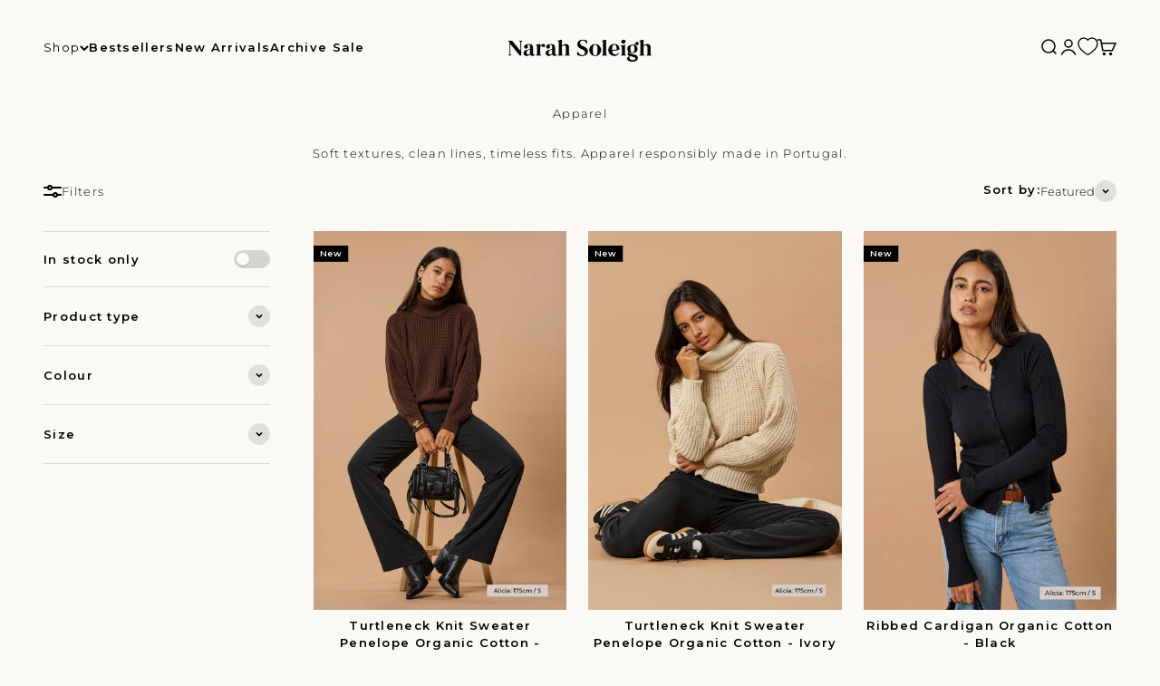

--- FILE ---
content_type: text/html; charset=utf-8
request_url: https://www.narahsoleigh.com/en-us/collections/apparel?page=1
body_size: 67334
content:
<!doctype html>

<html lang="en" dir="ltr">
  <head>
    
    <meta charset="utf-8">
    <meta
      name="viewport"
      content="width=device-width, initial-scale=1.0, height=device-height, minimum-scale=1.0, maximum-scale=1.0"
    >
    <meta name="theme-color" content="#faf9f6">

    <title>
      Sustainable Women&#39;s Apparel | Eco-Friendly Clothing | Narah Soleigh
    </title><meta name="description" content="Explore our collection of sustainable women&#39;s apparel, including tops, dresses, and more. Designed in Germany and ethically made in Portugal using eco-friendly materials for ultimate comfort and style."><link rel="canonical" href="https://www.narahsoleigh.com/en-us/collections/apparel"><link rel="shortcut icon" href="//www.narahsoleigh.com/cdn/shop/files/Logo-Dust_33005421-ebfe-46b6-8611-947abed05b09.png?v=1666104369&width=96">
      <link rel="apple-touch-icon" href="//www.narahsoleigh.com/cdn/shop/files/Logo-Dust_33005421-ebfe-46b6-8611-947abed05b09.png?v=1666104369&width=180"><link rel="preconnect" href="https://cdn.shopify.com">
    <link rel="preconnect" href="https://fonts.shopifycdn.com" crossorigin>
    <link rel="dns-prefetch" href="https://productreviews.shopifycdn.com"><link rel="preload" href="//www.narahsoleigh.com/cdn/fonts/montserrat/montserrat_n3.29e699231893fd243e1620595067294bb067ba2a.woff2" as="font" type="font/woff2" crossorigin><link rel="preload" href="//www.narahsoleigh.com/cdn/fonts/montserrat/montserrat_n3.29e699231893fd243e1620595067294bb067ba2a.woff2" as="font" type="font/woff2" crossorigin><meta property="og:type" content="website">
  <meta property="og:title" content="Apparel"><meta property="og:image" content="http://www.narahsoleigh.com/cdn/shop/files/Logo_Dust_500x500_ee460f8e-cf1c-4788-84f4-a58919383f8f.png?v=1619088832&width=2048">
  <meta property="og:image:secure_url" content="https://www.narahsoleigh.com/cdn/shop/files/Logo_Dust_500x500_ee460f8e-cf1c-4788-84f4-a58919383f8f.png?v=1619088832&width=2048">
  <meta property="og:image:width" content="500">
  <meta property="og:image:height" content="500"><meta property="og:description" content="Explore our collection of sustainable women&#39;s apparel, including tops, dresses, and more. Designed in Germany and ethically made in Portugal using eco-friendly materials for ultimate comfort and style."><meta property="og:url" content="https://www.narahsoleigh.com/en-us/collections/apparel">
<meta property="og:site_name" content="Narah Soleigh"><meta name="twitter:card" content="summary"><meta name="twitter:title" content="Apparel">
  <meta name="twitter:description" content="Soft textures, clean lines, timeless fits. Apparel responsibly made in Portugal."><meta name="twitter:image" content="https://www.narahsoleigh.com/cdn/shop/files/Logo_Dust_500x500_ee460f8e-cf1c-4788-84f4-a58919383f8f.png?crop=center&height=1200&v=1619088832&width=1200">
  <meta name="twitter:image:alt" content=""><script async crossorigin fetchpriority="high" src="/cdn/shopifycloud/importmap-polyfill/es-modules-shim.2.4.0.js"></script>
<script type="application/ld+json">
  {
    "@context": "https://schema.org",
    "@type": "BreadcrumbList",
    "itemListElement": [{
        "@type": "ListItem",
        "position": 1,
        "name": "Home",
        "item": "https://www.narahsoleigh.com"
      },{
            "@type": "ListItem",
            "position": 2,
            "name": "Apparel",
            "item": "https://www.narahsoleigh.com/en-us/collections/apparel"
          }]
  }
</script><style>/* Typography (heading) */
  @font-face {
  font-family: Montserrat;
  font-weight: 300;
  font-style: normal;
  font-display: fallback;
  src: url("//www.narahsoleigh.com/cdn/fonts/montserrat/montserrat_n3.29e699231893fd243e1620595067294bb067ba2a.woff2") format("woff2"),
       url("//www.narahsoleigh.com/cdn/fonts/montserrat/montserrat_n3.64ed56f012a53c08a49d49bd7e0c8d2f46119150.woff") format("woff");
}

@font-face {
  font-family: Montserrat;
  font-weight: 300;
  font-style: italic;
  font-display: fallback;
  src: url("//www.narahsoleigh.com/cdn/fonts/montserrat/montserrat_i3.9cfee8ab0b9b229ed9a7652dff7d786e45a01df2.woff2") format("woff2"),
       url("//www.narahsoleigh.com/cdn/fonts/montserrat/montserrat_i3.68df04ba4494b4612ed6f9bf46b6c06246fa2fa4.woff") format("woff");
}

/* Typography (body) */
  @font-face {
  font-family: Montserrat;
  font-weight: 300;
  font-style: normal;
  font-display: fallback;
  src: url("//www.narahsoleigh.com/cdn/fonts/montserrat/montserrat_n3.29e699231893fd243e1620595067294bb067ba2a.woff2") format("woff2"),
       url("//www.narahsoleigh.com/cdn/fonts/montserrat/montserrat_n3.64ed56f012a53c08a49d49bd7e0c8d2f46119150.woff") format("woff");
}

@font-face {
  font-family: Montserrat;
  font-weight: 300;
  font-style: italic;
  font-display: fallback;
  src: url("//www.narahsoleigh.com/cdn/fonts/montserrat/montserrat_i3.9cfee8ab0b9b229ed9a7652dff7d786e45a01df2.woff2") format("woff2"),
       url("//www.narahsoleigh.com/cdn/fonts/montserrat/montserrat_i3.68df04ba4494b4612ed6f9bf46b6c06246fa2fa4.woff") format("woff");
}

@font-face {
  font-family: Montserrat;
  font-weight: 400;
  font-style: normal;
  font-display: fallback;
  src: url("//www.narahsoleigh.com/cdn/fonts/montserrat/montserrat_n4.81949fa0ac9fd2021e16436151e8eaa539321637.woff2") format("woff2"),
       url("//www.narahsoleigh.com/cdn/fonts/montserrat/montserrat_n4.a6c632ca7b62da89c3594789ba828388aac693fe.woff") format("woff");
}

@font-face {
  font-family: Montserrat;
  font-weight: 400;
  font-style: italic;
  font-display: fallback;
  src: url("//www.narahsoleigh.com/cdn/fonts/montserrat/montserrat_i4.5a4ea298b4789e064f62a29aafc18d41f09ae59b.woff2") format("woff2"),
       url("//www.narahsoleigh.com/cdn/fonts/montserrat/montserrat_i4.072b5869c5e0ed5b9d2021e4c2af132e16681ad2.woff") format("woff");
}

:root {
    /**
     * ---------------------------------------------------------------------
     * SPACING VARIABLES
     *
     * We are using a spacing inspired from frameworks like Tailwind CSS.
     * ---------------------------------------------------------------------
     */
    --spacing-0-5: 0.125rem; /* 2px */
    --spacing-1: 0.25rem; /* 4px */
    --spacing-1-5: 0.375rem; /* 6px */
    --spacing-2: 0.5rem; /* 8px */
    --spacing-2-5: 0.625rem; /* 10px */
    --spacing-3: 0.75rem; /* 12px */
    --spacing-3-5: 0.875rem; /* 14px */
    --spacing-4: 1rem; /* 16px */
    --spacing-4-5: 1.125rem; /* 18px */
    --spacing-5: 1.25rem; /* 20px */
    --spacing-5-5: 1.375rem; /* 22px */
    --spacing-6: 1.5rem; /* 24px */
    --spacing-6-5: 1.625rem; /* 26px */
    --spacing-7: 1.75rem; /* 28px */
    --spacing-7-5: 1.875rem; /* 30px */
    --spacing-8: 2rem; /* 32px */
    --spacing-8-5: 2.125rem; /* 34px */
    --spacing-9: 2.25rem; /* 36px */
    --spacing-9-5: 2.375rem; /* 38px */
    --spacing-10: 2.5rem; /* 40px */
    --spacing-11: 2.75rem; /* 44px */
    --spacing-12: 3rem; /* 48px */
    --spacing-14: 3.5rem; /* 56px */
    --spacing-16: 4rem; /* 64px */
    --spacing-18: 4.5rem; /* 72px */
    --spacing-20: 5rem; /* 80px */
    --spacing-24: 6rem; /* 96px */
    --spacing-28: 7rem; /* 112px */
    --spacing-32: 8rem; /* 128px */
    --spacing-36: 9rem; /* 144px */
    --spacing-40: 10rem; /* 160px */
    --spacing-44: 11rem; /* 176px */
    --spacing-48: 12rem; /* 192px */
    --spacing-52: 13rem; /* 208px */
    --spacing-56: 14rem; /* 224px */
    --spacing-60: 15rem; /* 240px */
    --spacing-64: 16rem; /* 256px */
    --spacing-72: 18rem; /* 288px */
    --spacing-80: 20rem; /* 320px */
    --spacing-96: 24rem; /* 384px */

    /* Container */
    --container-max-width: 1440px;
    --container-narrow-max-width: 1190px;
    --container-gutter: var(--spacing-5);
    --section-outer-spacing-block: var(--spacing-8);
    --section-inner-max-spacing-block: var(--spacing-8);
    --section-inner-spacing-inline: var(--container-gutter);
    --section-stack-spacing-block: var(--spacing-8);

    /* Grid gutter */
    --grid-gutter: var(--spacing-5);

    /* Product list settings */
    --product-list-row-gap: var(--spacing-8);
    --product-list-column-gap: var(--grid-gutter);

    /* Form settings */
    --input-gap: var(--spacing-2);
    --input-height: 2.625rem;
    --input-padding-inline: var(--spacing-4);

    /* Other sizes */
    --sticky-area-height: calc(var(--sticky-announcement-bar-enabled, 0) * var(--announcement-bar-height, 0px) + var(--sticky-header-enabled, 0) * var(--header-height, 0px));

    /* RTL support */
    --transform-logical-flip: 1;
    --transform-origin-start: left;
    --transform-origin-end: right;

    /**
     * ---------------------------------------------------------------------
     * TYPOGRAPHY
     * ---------------------------------------------------------------------
     */

    /* Font properties */
    --heading-font-family: Montserrat, sans-serif;
    --heading-font-weight: 300;
    --heading-font-style: normal;
    --heading-text-transform: normal;
    --heading-letter-spacing: 0.065em;
    --text-font-family: Montserrat, sans-serif;
    --text-font-weight: 300;
    --text-font-style: normal;
    --text-letter-spacing: 0.1em;

    /* Font sizes */
    --text-h0: 2.5rem;
    --text-h1: 1.75rem;
    --text-h2: 1.5rem;
    --text-h3: 1.375rem;
    --text-h4: 1.125rem;
    --text-h5: 1.125rem;
    --text-h6: 1rem;
    --text-xs: 0.625rem;
    --text-sm: 0.6875rem;
    --text-base: 0.8125rem;
    --text-lg: 1.0625rem;

    /**
     * ---------------------------------------------------------------------
     * COLORS
     * ---------------------------------------------------------------------
     */

    /* Color settings */--accent: 0 0 0;
    --text-primary: 0 0 0;
    --background-primary: 250 249 246;
    --dialog-background: 250 249 246;
    --border-color: var(--text-color, var(--text-primary)) / 0.12;

    /* Button colors */
    --button-background-primary: 0 0 0;
    --button-text-primary: 250 249 246;
    --button-background-secondary: 215 205 198;
    --button-text-secondary: 250 249 246;

    /* Status colors */
    --success-background: 224 240 236;
    --success-text: 0 128 96;
    --warning-background: 255 246 233;
    --warning-text: 255 183 74;
    --error-background: 254 231 231;
    --error-text: 248 58 58;

    /* Product colors */
    --on-sale-text: 143 46 60;
    --on-sale-badge-background: 143 46 60;
    --on-sale-badge-text: 255 255 255;
    --sold-out-badge-background: 0 0 0;
    --sold-out-badge-text: 255 255 255;
    --primary-badge-background: 0 0 0;
    --primary-badge-text: 255 255 255;
    --star-color: 255 183 74;
    --product-card-background: 250 249 246;
    --product-card-text: 0 0 0;

    /* Header colors */
    --header-background: 250 249 246;
    --header-text: 0 0 0;

    /* Footer colors */
    --footer-background: 255 255 255;
    --footer-text: 0 0 0;

    /* Rounded variables (used for border radius) */
    --rounded-xs: 0.0rem;
    --rounded-sm: 0.0rem;
    --rounded: 0.0rem;
    --rounded-lg: 0.0rem;
    --rounded-full: 9999px;

    --rounded-button: 0.0rem;
    --rounded-input: 0.0rem;

    /* Box shadow */
    --shadow-sm: 0 2px 8px rgb(var(--text-primary) / 0.0);
    --shadow: 0 5px 15px rgb(var(--text-primary) / 0.0);
    --shadow-md: 0 5px 30px rgb(var(--text-primary) / 0.0);
    --shadow-block: 0px 0px 50px rgb(var(--text-primary) / 0.0);

    /**
     * ---------------------------------------------------------------------
     * OTHER
     * ---------------------------------------------------------------------
     */

    --stagger-products-reveal-opacity: 0;
    --cursor-close-svg-url: url(//www.narahsoleigh.com/cdn/shop/t/125/assets/cursor-close.svg?v=147174565022153725511730224432);
    --cursor-zoom-in-svg-url: url(//www.narahsoleigh.com/cdn/shop/t/125/assets/cursor-zoom-in.svg?v=154953035094101115921730224444);
    --cursor-zoom-out-svg-url: url(//www.narahsoleigh.com/cdn/shop/t/125/assets/cursor-zoom-out.svg?v=16155520337305705181730224444);
    --checkmark-svg-url: url(//www.narahsoleigh.com/cdn/shop/t/125/assets/checkmark.svg?v=25511045989815164001730224434);
  }

  [dir="rtl"]:root {
    /* RTL support */
    --transform-logical-flip: -1;
    --transform-origin-start: right;
    --transform-origin-end: left;
  }

  @media screen and (min-width: 700px) {
    :root {
      /* Typography (font size) */
      --text-h0: 3.25rem;
      --text-h1: 2.25rem;
      --text-h2: 1.75rem;
      --text-h3: 1.625rem;
      --text-h4: 1.25rem;
      --text-h5: 1.25rem;
      --text-h6: 1.125rem;

      --text-xs: 0.6875rem;
      --text-sm: 0.75rem;
      --text-base: 0.8125rem;
      --text-lg: 1.0625rem;

      /* Spacing */
      --container-gutter: 2rem;
      --section-outer-spacing-block: var(--spacing-12);
      --section-inner-max-spacing-block: var(--spacing-10);
      --section-inner-spacing-inline: var(--spacing-10);
      --section-stack-spacing-block: var(--spacing-10);

      /* Grid gutter */
      --grid-gutter: var(--spacing-6);

      /* Product list settings */
      --product-list-row-gap: var(--spacing-12);

      /* Form settings */
      --input-gap: 1rem;
      --input-height: 3.125rem;
      --input-padding-inline: var(--spacing-5);
    }
  }

  @media screen and (min-width: 1000px) {
    :root {
      /* Spacing settings */
      --container-gutter: var(--spacing-12);
      --section-outer-spacing-block: var(--spacing-14);
      --section-inner-max-spacing-block: var(--spacing-12);
      --section-inner-spacing-inline: var(--spacing-12);
      --section-stack-spacing-block: var(--spacing-10);
    }
  }

  @media screen and (min-width: 1150px) {
    :root {
      /* Spacing settings */
      --container-gutter: var(--spacing-12);
      --section-outer-spacing-block: var(--spacing-14);
      --section-inner-max-spacing-block: var(--spacing-12);
      --section-inner-spacing-inline: var(--spacing-12);
      --section-stack-spacing-block: var(--spacing-12);
    }
  }

  @media screen and (min-width: 1400px) {
    :root {
      /* Typography (font size) */
      --text-h0: 4rem;
      --text-h1: 3rem;
      --text-h2: 2.5rem;
      --text-h3: 1.75rem;
      --text-h4: 1.5rem;
      --text-h5: 1.25rem;
      --text-h6: 1.25rem;

      --section-outer-spacing-block: var(--spacing-16);
      --section-inner-max-spacing-block: var(--spacing-14);
      --section-inner-spacing-inline: var(--spacing-14);
    }
  }

  @media screen and (min-width: 1600px) {
    :root {
      --section-outer-spacing-block: var(--spacing-16);
      --section-inner-max-spacing-block: var(--spacing-16);
      --section-inner-spacing-inline: var(--spacing-16);
    }
  }

  /**
   * ---------------------------------------------------------------------
   * LIQUID DEPENDANT CSS
   *
   * Our main CSS is Liquid free, but some very specific features depend on
   * theme settings, so we have them here
   * ---------------------------------------------------------------------
   */@media screen and (pointer: fine) {
        /* The !important are for the Shopify Payment button to ensure we override the default from Shopify styles */
        .button:not([disabled]):not(.button--outline):hover, .btn:not([disabled]):hover, .shopify-payment-button__button--unbranded:not([disabled]):hover {
          background-color: transparent !important;
          color: rgb(var(--button-outline-color) / var(--button-background-opacity, 1)) !important;
          box-shadow: inset 0 0 0 2px currentColor !important;
        }

        .button--outline:not([disabled]):hover {
          background: rgb(var(--button-background));
          color: rgb(var(--button-text-color));
          box-shadow: inset 0 0 0 2px rgb(var(--button-background));
        }
      }</style><script>
  // This allows to expose several variables to the global scope, to be used in scripts
  window.themeVariables = {
    settings: {
      showPageTransition: null,
      staggerProductsApparition: true,
      reduceDrawerAnimation: false,
      reduceMenuAnimation: false,
      headingApparition: "split_fade",
      pageType: "collection",
      moneyFormat: "${{amount}}",
      moneyWithCurrencyFormat: "${{amount}} USD",
      currencyCodeEnabled: false,
      cartType: "popover",
      showDiscount: true,
      discountMode: "percentage",
      pageBackground: "#faf9f6",
      textColor: "#000000"
    },

    strings: {
      accessibilityClose: "Close",
      accessibilityNext: "Next",
      accessibilityPrevious: "Previous",
      closeGallery: "Close gallery",
      zoomGallery: "Zoom",
      errorGallery: "Image cannot be loaded",
      searchNoResults: "No results could be found.",
      addOrderNote: "Add order note",
      editOrderNote: "Edit order note",
      shippingEstimatorNoResults: "Sorry, we do not ship to your address.",
      shippingEstimatorOneResult: "There is one shipping rate for your address:",
      shippingEstimatorMultipleResults: "There are several shipping rates for your address:",
      shippingEstimatorError: "One or more error occurred while retrieving shipping rates:"
    },

    breakpoints: {
      'sm': 'screen and (min-width: 700px)',
      'md': 'screen and (min-width: 1000px)',
      'lg': 'screen and (min-width: 1150px)',
      'xl': 'screen and (min-width: 1400px)',

      'sm-max': 'screen and (max-width: 699px)',
      'md-max': 'screen and (max-width: 999px)',
      'lg-max': 'screen and (max-width: 1149px)',
      'xl-max': 'screen and (max-width: 1399px)'
    }
  };

  // For detecting native share
  document.documentElement.classList.add(`native-share--${navigator.share ? 'enabled' : 'disabled'}`);</script><script>
      if (!(HTMLScriptElement.supports && HTMLScriptElement.supports('importmap'))) {
        const importMapPolyfill = document.createElement('script');
        importMapPolyfill.async = true;
        importMapPolyfill.src = "//www.narahsoleigh.com/cdn/shop/t/125/assets/es-module-shims.min.js?v=140375185335194536761730224434";

        document.head.appendChild(importMapPolyfill);
      }
    </script>

    <script type="importmap">{
        "imports": {
          "vendor": "//www.narahsoleigh.com/cdn/shop/t/125/assets/vendor.min.js?v=87984156289740595151730224432",
          "theme": "//www.narahsoleigh.com/cdn/shop/t/125/assets/theme.js?v=46263768749489231761730224434",
          "photoswipe": "//www.narahsoleigh.com/cdn/shop/t/125/assets/photoswipe.min.js?v=13374349288281597431730224433"
        }
      }
    </script>

    <script type="module" src="//www.narahsoleigh.com/cdn/shop/t/125/assets/vendor.min.js?v=87984156289740595151730224432"></script>
    <script type="module" src="//www.narahsoleigh.com/cdn/shop/t/125/assets/theme.js?v=46263768749489231761730224434"></script>

    <script>window.performance && window.performance.mark && window.performance.mark('shopify.content_for_header.start');</script><meta id="shopify-digital-wallet" name="shopify-digital-wallet" content="/23084892224/digital_wallets/dialog">
<meta name="shopify-checkout-api-token" content="732c2783a5da7cffcadc411c98648d68">
<meta id="in-context-paypal-metadata" data-shop-id="23084892224" data-venmo-supported="false" data-environment="production" data-locale="en_US" data-paypal-v4="true" data-currency="USD">
<link rel="alternate" type="application/atom+xml" title="Feed" href="/en-us/collections/apparel.atom" />
<link rel="next" href="/en-us/collections/apparel?page=2">
<link rel="alternate" hreflang="x-default" href="https://www.narahsoleigh.com/collections/apparel?page=1">
<link rel="alternate" hreflang="en" href="https://www.narahsoleigh.com/collections/apparel?page=1">
<link rel="alternate" hreflang="de" href="https://www.narahsoleigh.com/de/collections/apparel?page=1">
<link rel="alternate" hreflang="en-AW" href="https://www.narahsoleigh.com/en-aw/collections/apparel?page=1">
<link rel="alternate" hreflang="en-AD" href="https://www.narahsoleigh.com/en-ad/collections/apparel?page=1">
<link rel="alternate" hreflang="en-AE" href="https://www.narahsoleigh.com/en-ae/collections/apparel?page=1">
<link rel="alternate" hreflang="en-AG" href="https://www.narahsoleigh.com/en-ag/collections/apparel?page=1">
<link rel="alternate" hreflang="en-AI" href="https://www.narahsoleigh.com/en-ai/collections/apparel?page=1">
<link rel="alternate" hreflang="en-AL" href="https://www.narahsoleigh.com/en-al/collections/apparel?page=1">
<link rel="alternate" hreflang="en-AM" href="https://www.narahsoleigh.com/en-am/collections/apparel?page=1">
<link rel="alternate" hreflang="en-AO" href="https://www.narahsoleigh.com/en-ao/collections/apparel?page=1">
<link rel="alternate" hreflang="en-AR" href="https://www.narahsoleigh.com/en-ar/collections/apparel?page=1">
<link rel="alternate" hreflang="en-AT" href="https://www.narahsoleigh.com/en-at/collections/apparel?page=1">
<link rel="alternate" hreflang="en-AU" href="https://www.narahsoleigh.com/en-au/collections/apparel?page=1">
<link rel="alternate" hreflang="en-AZ" href="https://www.narahsoleigh.com/en-az/collections/apparel?page=1">
<link rel="alternate" hreflang="en-BA" href="https://www.narahsoleigh.com/en-ba/collections/apparel?page=1">
<link rel="alternate" hreflang="en-BB" href="https://www.narahsoleigh.com/en-bb/collections/apparel?page=1">
<link rel="alternate" hreflang="en-BD" href="https://www.narahsoleigh.com/en-bd/collections/apparel?page=1">
<link rel="alternate" hreflang="en-BE" href="https://www.narahsoleigh.com/en-be/collections/apparel?page=1">
<link rel="alternate" hreflang="en-BF" href="https://www.narahsoleigh.com/en-bf/collections/apparel?page=1">
<link rel="alternate" hreflang="en-BG" href="https://www.narahsoleigh.com/en-bg/collections/apparel?page=1">
<link rel="alternate" hreflang="en-BH" href="https://www.narahsoleigh.com/en-bh/collections/apparel?page=1">
<link rel="alternate" hreflang="en-BI" href="https://www.narahsoleigh.com/en-bi/collections/apparel?page=1">
<link rel="alternate" hreflang="en-BJ" href="https://www.narahsoleigh.com/en-bj/collections/apparel?page=1">
<link rel="alternate" hreflang="en-BM" href="https://www.narahsoleigh.com/en-bm/collections/apparel?page=1">
<link rel="alternate" hreflang="en-BN" href="https://www.narahsoleigh.com/en-bn/collections/apparel?page=1">
<link rel="alternate" hreflang="en-BO" href="https://www.narahsoleigh.com/en-bo/collections/apparel?page=1">
<link rel="alternate" hreflang="en-BR" href="https://www.narahsoleigh.com/en-br/collections/apparel?page=1">
<link rel="alternate" hreflang="en-BS" href="https://www.narahsoleigh.com/en-bs/collections/apparel?page=1">
<link rel="alternate" hreflang="en-BT" href="https://www.narahsoleigh.com/en-bt/collections/apparel?page=1">
<link rel="alternate" hreflang="en-BW" href="https://www.narahsoleigh.com/en-bw/collections/apparel?page=1">
<link rel="alternate" hreflang="en-BZ" href="https://www.narahsoleigh.com/en-bz/collections/apparel?page=1">
<link rel="alternate" hreflang="en-CA" href="https://www.narahsoleigh.com/en-ca/collections/apparel?page=1">
<link rel="alternate" hreflang="en-CG" href="https://www.narahsoleigh.com/en-cg/collections/apparel?page=1">
<link rel="alternate" hreflang="en-CI" href="https://www.narahsoleigh.com/en-ci/collections/apparel?page=1">
<link rel="alternate" hreflang="en-CK" href="https://www.narahsoleigh.com/en-ck/collections/apparel?page=1">
<link rel="alternate" hreflang="en-CL" href="https://www.narahsoleigh.com/en-cl/collections/apparel?page=1">
<link rel="alternate" hreflang="en-CM" href="https://www.narahsoleigh.com/en-cm/collections/apparel?page=1">
<link rel="alternate" hreflang="en-CN" href="https://www.narahsoleigh.com/en-cn/collections/apparel?page=1">
<link rel="alternate" hreflang="en-CO" href="https://www.narahsoleigh.com/en-co/collections/apparel?page=1">
<link rel="alternate" hreflang="en-CR" href="https://www.narahsoleigh.com/en-cr/collections/apparel?page=1">
<link rel="alternate" hreflang="en-CV" href="https://www.narahsoleigh.com/en-cv/collections/apparel?page=1">
<link rel="alternate" hreflang="en-CY" href="https://www.narahsoleigh.com/en-cy/collections/apparel?page=1">
<link rel="alternate" hreflang="en-CZ" href="https://www.narahsoleigh.com/en-cz/collections/apparel?page=1">
<link rel="alternate" hreflang="en-DJ" href="https://www.narahsoleigh.com/en-dj/collections/apparel?page=1">
<link rel="alternate" hreflang="en-DK" href="https://www.narahsoleigh.com/en-dk/collections/apparel?page=1">
<link rel="alternate" hreflang="en-DM" href="https://www.narahsoleigh.com/en-dm/collections/apparel?page=1">
<link rel="alternate" hreflang="en-DO" href="https://www.narahsoleigh.com/en-do/collections/apparel?page=1">
<link rel="alternate" hreflang="en-DZ" href="https://www.narahsoleigh.com/en-dz/collections/apparel?page=1">
<link rel="alternate" hreflang="en-EC" href="https://www.narahsoleigh.com/en-ec/collections/apparel?page=1">
<link rel="alternate" hreflang="en-EE" href="https://www.narahsoleigh.com/en-ee/collections/apparel?page=1">
<link rel="alternate" hreflang="en-EG" href="https://www.narahsoleigh.com/en-eg/collections/apparel?page=1">
<link rel="alternate" hreflang="en-ES" href="https://www.narahsoleigh.com/en-es/collections/apparel?page=1">
<link rel="alternate" hreflang="en-ET" href="https://www.narahsoleigh.com/en-et/collections/apparel?page=1">
<link rel="alternate" hreflang="en-FJ" href="https://www.narahsoleigh.com/en-fj/collections/apparel?page=1">
<link rel="alternate" hreflang="en-FK" href="https://www.narahsoleigh.com/en-fk/collections/apparel?page=1">
<link rel="alternate" hreflang="en-FO" href="https://www.narahsoleigh.com/en-fo/collections/apparel?page=1">
<link rel="alternate" hreflang="en-FR" href="https://www.narahsoleigh.com/en-fr/collections/apparel?page=1">
<link rel="alternate" hreflang="en-GA" href="https://www.narahsoleigh.com/en-ga/collections/apparel?page=1">
<link rel="alternate" hreflang="en-GD" href="https://www.narahsoleigh.com/en-gd/collections/apparel?page=1">
<link rel="alternate" hreflang="en-GE" href="https://www.narahsoleigh.com/en-ge/collections/apparel?page=1">
<link rel="alternate" hreflang="en-GF" href="https://www.narahsoleigh.com/en-gf/collections/apparel?page=1">
<link rel="alternate" hreflang="en-GG" href="https://www.narahsoleigh.com/en-gg/collections/apparel?page=1">
<link rel="alternate" hreflang="en-GH" href="https://www.narahsoleigh.com/en-gh/collections/apparel?page=1">
<link rel="alternate" hreflang="en-GI" href="https://www.narahsoleigh.com/en-gi/collections/apparel?page=1">
<link rel="alternate" hreflang="en-GL" href="https://www.narahsoleigh.com/en-gl/collections/apparel?page=1">
<link rel="alternate" hreflang="en-GM" href="https://www.narahsoleigh.com/en-gm/collections/apparel?page=1">
<link rel="alternate" hreflang="en-GN" href="https://www.narahsoleigh.com/en-gn/collections/apparel?page=1">
<link rel="alternate" hreflang="en-GP" href="https://www.narahsoleigh.com/en-gp/collections/apparel?page=1">
<link rel="alternate" hreflang="en-GQ" href="https://www.narahsoleigh.com/en-gq/collections/apparel?page=1">
<link rel="alternate" hreflang="en-GR" href="https://www.narahsoleigh.com/en-gr/collections/apparel?page=1">
<link rel="alternate" hreflang="en-IL" href="https://www.narahsoleigh.com/en-il/collections/apparel?page=1">
<link rel="alternate" hreflang="en-IT" href="https://www.narahsoleigh.com/en-it/collections/apparel?page=1">
<link rel="alternate" hreflang="en-GW" href="https://www.narahsoleigh.com/en-gw/collections/apparel?page=1">
<link rel="alternate" hreflang="en-GY" href="https://www.narahsoleigh.com/en-gy/collections/apparel?page=1">
<link rel="alternate" hreflang="en-HK" href="https://www.narahsoleigh.com/en-hk/collections/apparel?page=1">
<link rel="alternate" hreflang="en-HN" href="https://www.narahsoleigh.com/en-hn/collections/apparel?page=1">
<link rel="alternate" hreflang="en-HR" href="https://www.narahsoleigh.com/en-hr/collections/apparel?page=1">
<link rel="alternate" hreflang="en-HT" href="https://www.narahsoleigh.com/en-ht/collections/apparel?page=1">
<link rel="alternate" hreflang="en-HU" href="https://www.narahsoleigh.com/en-hu/collections/apparel?page=1">
<link rel="alternate" hreflang="en-ID" href="https://www.narahsoleigh.com/en-id/collections/apparel?page=1">
<link rel="alternate" hreflang="en-IE" href="https://www.narahsoleigh.com/en-ie/collections/apparel?page=1">
<link rel="alternate" hreflang="en-IM" href="https://www.narahsoleigh.com/en-im/collections/apparel?page=1">
<link rel="alternate" hreflang="en-IN" href="https://www.narahsoleigh.com/en-in/collections/apparel?page=1">
<link rel="alternate" hreflang="en-IS" href="https://www.narahsoleigh.com/en-is/collections/apparel?page=1">
<link rel="alternate" hreflang="en-JE" href="https://www.narahsoleigh.com/en-je/collections/apparel?page=1">
<link rel="alternate" hreflang="en-JM" href="https://www.narahsoleigh.com/en-jm/collections/apparel?page=1">
<link rel="alternate" hreflang="en-JO" href="https://www.narahsoleigh.com/en-jo/collections/apparel?page=1">
<link rel="alternate" hreflang="en-JP" href="https://www.narahsoleigh.com/en-jp/collections/apparel?page=1">
<link rel="alternate" hreflang="en-KE" href="https://www.narahsoleigh.com/en-ke/collections/apparel?page=1">
<link rel="alternate" hreflang="en-KG" href="https://www.narahsoleigh.com/en-kg/collections/apparel?page=1">
<link rel="alternate" hreflang="en-KH" href="https://www.narahsoleigh.com/en-kh/collections/apparel?page=1">
<link rel="alternate" hreflang="en-KI" href="https://www.narahsoleigh.com/en-ki/collections/apparel?page=1">
<link rel="alternate" hreflang="en-KM" href="https://www.narahsoleigh.com/en-km/collections/apparel?page=1">
<link rel="alternate" hreflang="en-KN" href="https://www.narahsoleigh.com/en-kn/collections/apparel?page=1">
<link rel="alternate" hreflang="en-KR" href="https://www.narahsoleigh.com/en-kr/collections/apparel?page=1">
<link rel="alternate" hreflang="en-KW" href="https://www.narahsoleigh.com/en-kw/collections/apparel?page=1">
<link rel="alternate" hreflang="en-KY" href="https://www.narahsoleigh.com/en-ky/collections/apparel?page=1">
<link rel="alternate" hreflang="en-KZ" href="https://www.narahsoleigh.com/en-kz/collections/apparel?page=1">
<link rel="alternate" hreflang="en-LA" href="https://www.narahsoleigh.com/en-la/collections/apparel?page=1">
<link rel="alternate" hreflang="en-LB" href="https://www.narahsoleigh.com/en-lb/collections/apparel?page=1">
<link rel="alternate" hreflang="en-LC" href="https://www.narahsoleigh.com/en-lc/collections/apparel?page=1">
<link rel="alternate" hreflang="en-LI" href="https://www.narahsoleigh.com/en-li/collections/apparel?page=1">
<link rel="alternate" hreflang="en-LR" href="https://www.narahsoleigh.com/en-lr/collections/apparel?page=1">
<link rel="alternate" hreflang="en-LS" href="https://www.narahsoleigh.com/en-ls/collections/apparel?page=1">
<link rel="alternate" hreflang="en-LT" href="https://www.narahsoleigh.com/en-lt/collections/apparel?page=1">
<link rel="alternate" hreflang="en-LU" href="https://www.narahsoleigh.com/en-lu/collections/apparel?page=1">
<link rel="alternate" hreflang="en-LV" href="https://www.narahsoleigh.com/en-lv/collections/apparel?page=1">
<link rel="alternate" hreflang="en-MA" href="https://www.narahsoleigh.com/en-ma/collections/apparel?page=1">
<link rel="alternate" hreflang="en-MC" href="https://www.narahsoleigh.com/en-mc/collections/apparel?page=1">
<link rel="alternate" hreflang="en-MD" href="https://www.narahsoleigh.com/en-md/collections/apparel?page=1">
<link rel="alternate" hreflang="en-ME" href="https://www.narahsoleigh.com/en-me/collections/apparel?page=1">
<link rel="alternate" hreflang="en-MG" href="https://www.narahsoleigh.com/en-mg/collections/apparel?page=1">
<link rel="alternate" hreflang="en-MK" href="https://www.narahsoleigh.com/en-mk/collections/apparel?page=1">
<link rel="alternate" hreflang="en-MN" href="https://www.narahsoleigh.com/en-mn/collections/apparel?page=1">
<link rel="alternate" hreflang="en-MO" href="https://www.narahsoleigh.com/en-mo/collections/apparel?page=1">
<link rel="alternate" hreflang="en-MQ" href="https://www.narahsoleigh.com/en-mq/collections/apparel?page=1">
<link rel="alternate" hreflang="en-MR" href="https://www.narahsoleigh.com/en-mr/collections/apparel?page=1">
<link rel="alternate" hreflang="en-MS" href="https://www.narahsoleigh.com/en-ms/collections/apparel?page=1">
<link rel="alternate" hreflang="en-MT" href="https://www.narahsoleigh.com/en-mt/collections/apparel?page=1">
<link rel="alternate" hreflang="en-MU" href="https://www.narahsoleigh.com/en-mu/collections/apparel?page=1">
<link rel="alternate" hreflang="en-MV" href="https://www.narahsoleigh.com/en-mv/collections/apparel?page=1">
<link rel="alternate" hreflang="en-MW" href="https://www.narahsoleigh.com/en-mw/collections/apparel?page=1">
<link rel="alternate" hreflang="en-MX" href="https://www.narahsoleigh.com/en-mx/collections/apparel?page=1">
<link rel="alternate" hreflang="en-MY" href="https://www.narahsoleigh.com/en-my/collections/apparel?page=1">
<link rel="alternate" hreflang="en-RO" href="https://www.narahsoleigh.com/en-ro/collections/apparel?page=1">
<link rel="alternate" hreflang="en-NA" href="https://www.narahsoleigh.com/en-na/collections/apparel?page=1">
<link rel="alternate" hreflang="en-NG" href="https://www.narahsoleigh.com/en-ng/collections/apparel?page=1">
<link rel="alternate" hreflang="en-NI" href="https://www.narahsoleigh.com/en-ni/collections/apparel?page=1">
<link rel="alternate" hreflang="en-NL" href="https://www.narahsoleigh.com/en-nl/collections/apparel?page=1">
<link rel="alternate" hreflang="en-NO" href="https://www.narahsoleigh.com/en-no/collections/apparel?page=1">
<link rel="alternate" hreflang="en-NP" href="https://www.narahsoleigh.com/en-np/collections/apparel?page=1">
<link rel="alternate" hreflang="en-NR" href="https://www.narahsoleigh.com/en-nr/collections/apparel?page=1">
<link rel="alternate" hreflang="en-NU" href="https://www.narahsoleigh.com/en-nu/collections/apparel?page=1">
<link rel="alternate" hreflang="en-NZ" href="https://www.narahsoleigh.com/en-nz/collections/apparel?page=1">
<link rel="alternate" hreflang="en-OM" href="https://www.narahsoleigh.com/en-om/collections/apparel?page=1">
<link rel="alternate" hreflang="en-PA" href="https://www.narahsoleigh.com/en-pa/collections/apparel?page=1">
<link rel="alternate" hreflang="en-PE" href="https://www.narahsoleigh.com/en-pe/collections/apparel?page=1">
<link rel="alternate" hreflang="en-PF" href="https://www.narahsoleigh.com/en-pf/collections/apparel?page=1">
<link rel="alternate" hreflang="en-PG" href="https://www.narahsoleigh.com/en-pg/collections/apparel?page=1">
<link rel="alternate" hreflang="en-LK" href="https://www.narahsoleigh.com/en-lk/collections/apparel?page=1">
<link rel="alternate" hreflang="en-PK" href="https://www.narahsoleigh.com/en-pk/collections/apparel?page=1">
<link rel="alternate" hreflang="en-PL" href="https://www.narahsoleigh.com/en-pl/collections/apparel?page=1">
<link rel="alternate" hreflang="en-PT" href="https://www.narahsoleigh.com/en-pt/collections/apparel?page=1">
<link rel="alternate" hreflang="en-PY" href="https://www.narahsoleigh.com/en-py/collections/apparel?page=1">
<link rel="alternate" hreflang="en-QA" href="https://www.narahsoleigh.com/en-qa/collections/apparel?page=1">
<link rel="alternate" hreflang="en-RE" href="https://www.narahsoleigh.com/en-re/collections/apparel?page=1">
<link rel="alternate" hreflang="en-RS" href="https://www.narahsoleigh.com/en-rs/collections/apparel?page=1">
<link rel="alternate" hreflang="en-CH" href="https://www.narahsoleigh.com/en-ch/collections/apparel?page=1">
<link rel="alternate" hreflang="en-SA" href="https://www.narahsoleigh.com/en-sa/collections/apparel?page=1">
<link rel="alternate" hreflang="en-SB" href="https://www.narahsoleigh.com/en-sb/collections/apparel?page=1">
<link rel="alternate" hreflang="en-SC" href="https://www.narahsoleigh.com/en-sc/collections/apparel?page=1">
<link rel="alternate" hreflang="en-SD" href="https://www.narahsoleigh.com/en-sd/collections/apparel?page=1">
<link rel="alternate" hreflang="en-SE" href="https://www.narahsoleigh.com/en-se/collections/apparel?page=1">
<link rel="alternate" hreflang="en-SG" href="https://www.narahsoleigh.com/en-sg/collections/apparel?page=1">
<link rel="alternate" hreflang="en-SH" href="https://www.narahsoleigh.com/en-sh/collections/apparel?page=1">
<link rel="alternate" hreflang="en-SI" href="https://www.narahsoleigh.com/en-si/collections/apparel?page=1">
<link rel="alternate" hreflang="en-SK" href="https://www.narahsoleigh.com/en-sk/collections/apparel?page=1">
<link rel="alternate" hreflang="en-SL" href="https://www.narahsoleigh.com/en-sl/collections/apparel?page=1">
<link rel="alternate" hreflang="en-SM" href="https://www.narahsoleigh.com/en-sm/collections/apparel?page=1">
<link rel="alternate" hreflang="en-SR" href="https://www.narahsoleigh.com/en-sr/collections/apparel?page=1">
<link rel="alternate" hreflang="en-SV" href="https://www.narahsoleigh.com/en-sv/collections/apparel?page=1">
<link rel="alternate" hreflang="en-SZ" href="https://www.narahsoleigh.com/en-sz/collections/apparel?page=1">
<link rel="alternate" hreflang="en-TC" href="https://www.narahsoleigh.com/en-tc/collections/apparel?page=1">
<link rel="alternate" hreflang="en-GB" href="https://www.narahsoleigh.com/en-gb/collections/apparel?page=1">
<link rel="alternate" hreflang="en-TG" href="https://www.narahsoleigh.com/en-tg/collections/apparel?page=1">
<link rel="alternate" hreflang="en-TH" href="https://www.narahsoleigh.com/en-th/collections/apparel?page=1">
<link rel="alternate" hreflang="en-TM" href="https://www.narahsoleigh.com/en-tm/collections/apparel?page=1">
<link rel="alternate" hreflang="en-TN" href="https://www.narahsoleigh.com/en-tn/collections/apparel?page=1">
<link rel="alternate" hreflang="en-TO" href="https://www.narahsoleigh.com/en-to/collections/apparel?page=1">
<link rel="alternate" hreflang="en-TL" href="https://www.narahsoleigh.com/en-tl/collections/apparel?page=1">
<link rel="alternate" hreflang="en-TT" href="https://www.narahsoleigh.com/en-tt/collections/apparel?page=1">
<link rel="alternate" hreflang="en-TV" href="https://www.narahsoleigh.com/en-tv/collections/apparel?page=1">
<link rel="alternate" hreflang="en-TW" href="https://www.narahsoleigh.com/en-tw/collections/apparel?page=1">
<link rel="alternate" hreflang="en-TZ" href="https://www.narahsoleigh.com/en-tz/collections/apparel?page=1">
<link rel="alternate" hreflang="en-UG" href="https://www.narahsoleigh.com/en-ug/collections/apparel?page=1">
<link rel="alternate" hreflang="en-US" href="https://www.narahsoleigh.com/en-us/collections/apparel?page=1">
<link rel="alternate" hreflang="en-UY" href="https://www.narahsoleigh.com/en-uy/collections/apparel?page=1">
<link rel="alternate" hreflang="en-UZ" href="https://www.narahsoleigh.com/en-uz/collections/apparel?page=1">
<link rel="alternate" hreflang="en-VA" href="https://www.narahsoleigh.com/en-va/collections/apparel?page=1">
<link rel="alternate" hreflang="en-VE" href="https://www.narahsoleigh.com/en-ve/collections/apparel?page=1">
<link rel="alternate" hreflang="en-VG" href="https://www.narahsoleigh.com/en-vg/collections/apparel?page=1">
<link rel="alternate" hreflang="en-VN" href="https://www.narahsoleigh.com/en-vn/collections/apparel?page=1">
<link rel="alternate" hreflang="en-VU" href="https://www.narahsoleigh.com/en-vu/collections/apparel?page=1">
<link rel="alternate" hreflang="en-WF" href="https://www.narahsoleigh.com/en-wf/collections/apparel?page=1">
<link rel="alternate" hreflang="en-WS" href="https://www.narahsoleigh.com/en-ws/collections/apparel?page=1">
<link rel="alternate" hreflang="en-YT" href="https://www.narahsoleigh.com/en-yt/collections/apparel?page=1">
<link rel="alternate" hreflang="en-ZA" href="https://www.narahsoleigh.com/en-za/collections/apparel?page=1">
<link rel="alternate" hreflang="en-ZM" href="https://www.narahsoleigh.com/en-zm/collections/apparel?page=1">
<link rel="alternate" hreflang="en-ZW" href="https://www.narahsoleigh.com/en-zw/collections/apparel?page=1">
<link rel="alternate" hreflang="en-FI" href="https://www.narahsoleigh.com/en-fi/collections/apparel?page=1">
<link rel="alternate" hreflang="en-GT" href="https://www.narahsoleigh.com/en-gt/collections/apparel?page=1">
<link rel="alternate" hreflang="en-MZ" href="https://www.narahsoleigh.com/en-mz/collections/apparel?page=1">
<link rel="alternate" hreflang="en-NC" href="https://www.narahsoleigh.com/en-nc/collections/apparel?page=1">
<link rel="alternate" hreflang="en-PH" href="https://www.narahsoleigh.com/en-ph/collections/apparel?page=1">
<link rel="alternate" hreflang="en-RW" href="https://www.narahsoleigh.com/en-rw/collections/apparel?page=1">
<link rel="alternate" hreflang="en-TD" href="https://www.narahsoleigh.com/en-td/collections/apparel?page=1">
<link rel="alternate" hreflang="en-SX" href="https://www.narahsoleigh.com/en-sx/collections/apparel?page=1">
<link rel="alternate" hreflang="en-CW" href="https://www.narahsoleigh.com/en-cw/collections/apparel?page=1">
<link rel="alternate" type="application/json+oembed" href="https://www.narahsoleigh.com/en-us/collections/apparel.oembed">
<script async="async" src="/checkouts/internal/preloads.js?locale=en-US"></script>
<link rel="preconnect" href="https://shop.app" crossorigin="anonymous">
<script async="async" src="https://shop.app/checkouts/internal/preloads.js?locale=en-US&shop_id=23084892224" crossorigin="anonymous"></script>
<script id="apple-pay-shop-capabilities" type="application/json">{"shopId":23084892224,"countryCode":"DE","currencyCode":"USD","merchantCapabilities":["supports3DS"],"merchantId":"gid:\/\/shopify\/Shop\/23084892224","merchantName":"Narah Soleigh","requiredBillingContactFields":["postalAddress","email","phone"],"requiredShippingContactFields":["postalAddress","email","phone"],"shippingType":"shipping","supportedNetworks":["visa","maestro","masterCard","amex"],"total":{"type":"pending","label":"Narah Soleigh","amount":"1.00"},"shopifyPaymentsEnabled":true,"supportsSubscriptions":true}</script>
<script id="shopify-features" type="application/json">{"accessToken":"732c2783a5da7cffcadc411c98648d68","betas":["rich-media-storefront-analytics"],"domain":"www.narahsoleigh.com","predictiveSearch":true,"shopId":23084892224,"locale":"en"}</script>
<script>var Shopify = Shopify || {};
Shopify.shop = "woodstrk.myshopify.com";
Shopify.locale = "en";
Shopify.currency = {"active":"USD","rate":"1.21188"};
Shopify.country = "US";
Shopify.theme = {"name":"narahsoleigh.com\/impact-v6.4.1","id":174006337802,"schema_name":"Impact","schema_version":"6.4.1","theme_store_id":null,"role":"main"};
Shopify.theme.handle = "null";
Shopify.theme.style = {"id":null,"handle":null};
Shopify.cdnHost = "www.narahsoleigh.com/cdn";
Shopify.routes = Shopify.routes || {};
Shopify.routes.root = "/en-us/";</script>
<script type="module">!function(o){(o.Shopify=o.Shopify||{}).modules=!0}(window);</script>
<script>!function(o){function n(){var o=[];function n(){o.push(Array.prototype.slice.apply(arguments))}return n.q=o,n}var t=o.Shopify=o.Shopify||{};t.loadFeatures=n(),t.autoloadFeatures=n()}(window);</script>
<script>
  window.ShopifyPay = window.ShopifyPay || {};
  window.ShopifyPay.apiHost = "shop.app\/pay";
  window.ShopifyPay.redirectState = null;
</script>
<script id="shop-js-analytics" type="application/json">{"pageType":"collection"}</script>
<script defer="defer" async type="module" src="//www.narahsoleigh.com/cdn/shopifycloud/shop-js/modules/v2/client.init-shop-cart-sync_BT-GjEfc.en.esm.js"></script>
<script defer="defer" async type="module" src="//www.narahsoleigh.com/cdn/shopifycloud/shop-js/modules/v2/chunk.common_D58fp_Oc.esm.js"></script>
<script defer="defer" async type="module" src="//www.narahsoleigh.com/cdn/shopifycloud/shop-js/modules/v2/chunk.modal_xMitdFEc.esm.js"></script>
<script type="module">
  await import("//www.narahsoleigh.com/cdn/shopifycloud/shop-js/modules/v2/client.init-shop-cart-sync_BT-GjEfc.en.esm.js");
await import("//www.narahsoleigh.com/cdn/shopifycloud/shop-js/modules/v2/chunk.common_D58fp_Oc.esm.js");
await import("//www.narahsoleigh.com/cdn/shopifycloud/shop-js/modules/v2/chunk.modal_xMitdFEc.esm.js");

  window.Shopify.SignInWithShop?.initShopCartSync?.({"fedCMEnabled":true,"windoidEnabled":true});

</script>
<script>
  window.Shopify = window.Shopify || {};
  if (!window.Shopify.featureAssets) window.Shopify.featureAssets = {};
  window.Shopify.featureAssets['shop-js'] = {"shop-cart-sync":["modules/v2/client.shop-cart-sync_DZOKe7Ll.en.esm.js","modules/v2/chunk.common_D58fp_Oc.esm.js","modules/v2/chunk.modal_xMitdFEc.esm.js"],"init-fed-cm":["modules/v2/client.init-fed-cm_B6oLuCjv.en.esm.js","modules/v2/chunk.common_D58fp_Oc.esm.js","modules/v2/chunk.modal_xMitdFEc.esm.js"],"shop-cash-offers":["modules/v2/client.shop-cash-offers_D2sdYoxE.en.esm.js","modules/v2/chunk.common_D58fp_Oc.esm.js","modules/v2/chunk.modal_xMitdFEc.esm.js"],"shop-login-button":["modules/v2/client.shop-login-button_QeVjl5Y3.en.esm.js","modules/v2/chunk.common_D58fp_Oc.esm.js","modules/v2/chunk.modal_xMitdFEc.esm.js"],"pay-button":["modules/v2/client.pay-button_DXTOsIq6.en.esm.js","modules/v2/chunk.common_D58fp_Oc.esm.js","modules/v2/chunk.modal_xMitdFEc.esm.js"],"shop-button":["modules/v2/client.shop-button_DQZHx9pm.en.esm.js","modules/v2/chunk.common_D58fp_Oc.esm.js","modules/v2/chunk.modal_xMitdFEc.esm.js"],"avatar":["modules/v2/client.avatar_BTnouDA3.en.esm.js"],"init-windoid":["modules/v2/client.init-windoid_CR1B-cfM.en.esm.js","modules/v2/chunk.common_D58fp_Oc.esm.js","modules/v2/chunk.modal_xMitdFEc.esm.js"],"init-shop-for-new-customer-accounts":["modules/v2/client.init-shop-for-new-customer-accounts_C_vY_xzh.en.esm.js","modules/v2/client.shop-login-button_QeVjl5Y3.en.esm.js","modules/v2/chunk.common_D58fp_Oc.esm.js","modules/v2/chunk.modal_xMitdFEc.esm.js"],"init-shop-email-lookup-coordinator":["modules/v2/client.init-shop-email-lookup-coordinator_BI7n9ZSv.en.esm.js","modules/v2/chunk.common_D58fp_Oc.esm.js","modules/v2/chunk.modal_xMitdFEc.esm.js"],"init-shop-cart-sync":["modules/v2/client.init-shop-cart-sync_BT-GjEfc.en.esm.js","modules/v2/chunk.common_D58fp_Oc.esm.js","modules/v2/chunk.modal_xMitdFEc.esm.js"],"shop-toast-manager":["modules/v2/client.shop-toast-manager_DiYdP3xc.en.esm.js","modules/v2/chunk.common_D58fp_Oc.esm.js","modules/v2/chunk.modal_xMitdFEc.esm.js"],"init-customer-accounts":["modules/v2/client.init-customer-accounts_D9ZNqS-Q.en.esm.js","modules/v2/client.shop-login-button_QeVjl5Y3.en.esm.js","modules/v2/chunk.common_D58fp_Oc.esm.js","modules/v2/chunk.modal_xMitdFEc.esm.js"],"init-customer-accounts-sign-up":["modules/v2/client.init-customer-accounts-sign-up_iGw4briv.en.esm.js","modules/v2/client.shop-login-button_QeVjl5Y3.en.esm.js","modules/v2/chunk.common_D58fp_Oc.esm.js","modules/v2/chunk.modal_xMitdFEc.esm.js"],"shop-follow-button":["modules/v2/client.shop-follow-button_CqMgW2wH.en.esm.js","modules/v2/chunk.common_D58fp_Oc.esm.js","modules/v2/chunk.modal_xMitdFEc.esm.js"],"checkout-modal":["modules/v2/client.checkout-modal_xHeaAweL.en.esm.js","modules/v2/chunk.common_D58fp_Oc.esm.js","modules/v2/chunk.modal_xMitdFEc.esm.js"],"shop-login":["modules/v2/client.shop-login_D91U-Q7h.en.esm.js","modules/v2/chunk.common_D58fp_Oc.esm.js","modules/v2/chunk.modal_xMitdFEc.esm.js"],"lead-capture":["modules/v2/client.lead-capture_BJmE1dJe.en.esm.js","modules/v2/chunk.common_D58fp_Oc.esm.js","modules/v2/chunk.modal_xMitdFEc.esm.js"],"payment-terms":["modules/v2/client.payment-terms_Ci9AEqFq.en.esm.js","modules/v2/chunk.common_D58fp_Oc.esm.js","modules/v2/chunk.modal_xMitdFEc.esm.js"]};
</script>
<script>(function() {
  var isLoaded = false;
  function asyncLoad() {
    if (isLoaded) return;
    isLoaded = true;
    var urls = ["https:\/\/image-optimizer.salessquad.co.uk\/scripts\/tiny_img_not_found_notifier_eaf00180e3449aed487ef79cb40c1faa.js?shop=woodstrk.myshopify.com","https:\/\/gdprcdn.b-cdn.net\/js\/gdpr_cookie_consent.min.js?shop=woodstrk.myshopify.com","https:\/\/crossborder-integration.global-e.com\/resources\/js\/app?shop=woodstrk.myshopify.com","\/\/cdn.shopify.com\/proxy\/2b50a5a05af81b11d8d531d7d9628535fda3ecf719335669a2f69127ed36265e\/web.global-e.com\/merchant\/storefrontattributes?merchantid=10001461\u0026shop=woodstrk.myshopify.com\u0026sp-cache-control=cHVibGljLCBtYXgtYWdlPTkwMA","https:\/\/storage.nfcube.com\/instafeed-0d5a2b1776da6b23700c19605587bb30.js?shop=woodstrk.myshopify.com"];
    for (var i = 0; i < urls.length; i++) {
      var s = document.createElement('script');
      s.type = 'text/javascript';
      s.async = true;
      s.src = urls[i];
      var x = document.getElementsByTagName('script')[0];
      x.parentNode.insertBefore(s, x);
    }
  };
  if(window.attachEvent) {
    window.attachEvent('onload', asyncLoad);
  } else {
    window.addEventListener('load', asyncLoad, false);
  }
})();</script>
<script id="__st">var __st={"a":23084892224,"offset":3600,"reqid":"417acbb3-7bb5-441f-b4a9-fb1d8ca6cd62-1769365943","pageurl":"www.narahsoleigh.com\/en-us\/collections\/apparel?page=1","u":"a5ff6f553ad0","p":"collection","rtyp":"collection","rid":154175832115};</script>
<script>window.ShopifyPaypalV4VisibilityTracking = true;</script>
<script id="captcha-bootstrap">!function(){'use strict';const t='contact',e='account',n='new_comment',o=[[t,t],['blogs',n],['comments',n],[t,'customer']],c=[[e,'customer_login'],[e,'guest_login'],[e,'recover_customer_password'],[e,'create_customer']],r=t=>t.map((([t,e])=>`form[action*='/${t}']:not([data-nocaptcha='true']) input[name='form_type'][value='${e}']`)).join(','),a=t=>()=>t?[...document.querySelectorAll(t)].map((t=>t.form)):[];function s(){const t=[...o],e=r(t);return a(e)}const i='password',u='form_key',d=['recaptcha-v3-token','g-recaptcha-response','h-captcha-response',i],f=()=>{try{return window.sessionStorage}catch{return}},m='__shopify_v',_=t=>t.elements[u];function p(t,e,n=!1){try{const o=window.sessionStorage,c=JSON.parse(o.getItem(e)),{data:r}=function(t){const{data:e,action:n}=t;return t[m]||n?{data:e,action:n}:{data:t,action:n}}(c);for(const[e,n]of Object.entries(r))t.elements[e]&&(t.elements[e].value=n);n&&o.removeItem(e)}catch(o){console.error('form repopulation failed',{error:o})}}const l='form_type',E='cptcha';function T(t){t.dataset[E]=!0}const w=window,h=w.document,L='Shopify',v='ce_forms',y='captcha';let A=!1;((t,e)=>{const n=(g='f06e6c50-85a8-45c8-87d0-21a2b65856fe',I='https://cdn.shopify.com/shopifycloud/storefront-forms-hcaptcha/ce_storefront_forms_captcha_hcaptcha.v1.5.2.iife.js',D={infoText:'Protected by hCaptcha',privacyText:'Privacy',termsText:'Terms'},(t,e,n)=>{const o=w[L][v],c=o.bindForm;if(c)return c(t,g,e,D).then(n);var r;o.q.push([[t,g,e,D],n]),r=I,A||(h.body.append(Object.assign(h.createElement('script'),{id:'captcha-provider',async:!0,src:r})),A=!0)});var g,I,D;w[L]=w[L]||{},w[L][v]=w[L][v]||{},w[L][v].q=[],w[L][y]=w[L][y]||{},w[L][y].protect=function(t,e){n(t,void 0,e),T(t)},Object.freeze(w[L][y]),function(t,e,n,w,h,L){const[v,y,A,g]=function(t,e,n){const i=e?o:[],u=t?c:[],d=[...i,...u],f=r(d),m=r(i),_=r(d.filter((([t,e])=>n.includes(e))));return[a(f),a(m),a(_),s()]}(w,h,L),I=t=>{const e=t.target;return e instanceof HTMLFormElement?e:e&&e.form},D=t=>v().includes(t);t.addEventListener('submit',(t=>{const e=I(t);if(!e)return;const n=D(e)&&!e.dataset.hcaptchaBound&&!e.dataset.recaptchaBound,o=_(e),c=g().includes(e)&&(!o||!o.value);(n||c)&&t.preventDefault(),c&&!n&&(function(t){try{if(!f())return;!function(t){const e=f();if(!e)return;const n=_(t);if(!n)return;const o=n.value;o&&e.removeItem(o)}(t);const e=Array.from(Array(32),(()=>Math.random().toString(36)[2])).join('');!function(t,e){_(t)||t.append(Object.assign(document.createElement('input'),{type:'hidden',name:u})),t.elements[u].value=e}(t,e),function(t,e){const n=f();if(!n)return;const o=[...t.querySelectorAll(`input[type='${i}']`)].map((({name:t})=>t)),c=[...d,...o],r={};for(const[a,s]of new FormData(t).entries())c.includes(a)||(r[a]=s);n.setItem(e,JSON.stringify({[m]:1,action:t.action,data:r}))}(t,e)}catch(e){console.error('failed to persist form',e)}}(e),e.submit())}));const S=(t,e)=>{t&&!t.dataset[E]&&(n(t,e.some((e=>e===t))),T(t))};for(const o of['focusin','change'])t.addEventListener(o,(t=>{const e=I(t);D(e)&&S(e,y())}));const B=e.get('form_key'),M=e.get(l),P=B&&M;t.addEventListener('DOMContentLoaded',(()=>{const t=y();if(P)for(const e of t)e.elements[l].value===M&&p(e,B);[...new Set([...A(),...v().filter((t=>'true'===t.dataset.shopifyCaptcha))])].forEach((e=>S(e,t)))}))}(h,new URLSearchParams(w.location.search),n,t,e,['guest_login'])})(!0,!0)}();</script>
<script integrity="sha256-4kQ18oKyAcykRKYeNunJcIwy7WH5gtpwJnB7kiuLZ1E=" data-source-attribution="shopify.loadfeatures" defer="defer" src="//www.narahsoleigh.com/cdn/shopifycloud/storefront/assets/storefront/load_feature-a0a9edcb.js" crossorigin="anonymous"></script>
<script crossorigin="anonymous" defer="defer" src="//www.narahsoleigh.com/cdn/shopifycloud/storefront/assets/shopify_pay/storefront-65b4c6d7.js?v=20250812"></script>
<script data-source-attribution="shopify.dynamic_checkout.dynamic.init">var Shopify=Shopify||{};Shopify.PaymentButton=Shopify.PaymentButton||{isStorefrontPortableWallets:!0,init:function(){window.Shopify.PaymentButton.init=function(){};var t=document.createElement("script");t.src="https://www.narahsoleigh.com/cdn/shopifycloud/portable-wallets/latest/portable-wallets.en.js",t.type="module",document.head.appendChild(t)}};
</script>
<script data-source-attribution="shopify.dynamic_checkout.buyer_consent">
  function portableWalletsHideBuyerConsent(e){var t=document.getElementById("shopify-buyer-consent"),n=document.getElementById("shopify-subscription-policy-button");t&&n&&(t.classList.add("hidden"),t.setAttribute("aria-hidden","true"),n.removeEventListener("click",e))}function portableWalletsShowBuyerConsent(e){var t=document.getElementById("shopify-buyer-consent"),n=document.getElementById("shopify-subscription-policy-button");t&&n&&(t.classList.remove("hidden"),t.removeAttribute("aria-hidden"),n.addEventListener("click",e))}window.Shopify?.PaymentButton&&(window.Shopify.PaymentButton.hideBuyerConsent=portableWalletsHideBuyerConsent,window.Shopify.PaymentButton.showBuyerConsent=portableWalletsShowBuyerConsent);
</script>
<script data-source-attribution="shopify.dynamic_checkout.cart.bootstrap">document.addEventListener("DOMContentLoaded",(function(){function t(){return document.querySelector("shopify-accelerated-checkout-cart, shopify-accelerated-checkout")}if(t())Shopify.PaymentButton.init();else{new MutationObserver((function(e,n){t()&&(Shopify.PaymentButton.init(),n.disconnect())})).observe(document.body,{childList:!0,subtree:!0})}}));
</script>
<link id="shopify-accelerated-checkout-styles" rel="stylesheet" media="screen" href="https://www.narahsoleigh.com/cdn/shopifycloud/portable-wallets/latest/accelerated-checkout-backwards-compat.css" crossorigin="anonymous">
<style id="shopify-accelerated-checkout-cart">
        #shopify-buyer-consent {
  margin-top: 1em;
  display: inline-block;
  width: 100%;
}

#shopify-buyer-consent.hidden {
  display: none;
}

#shopify-subscription-policy-button {
  background: none;
  border: none;
  padding: 0;
  text-decoration: underline;
  font-size: inherit;
  cursor: pointer;
}

#shopify-subscription-policy-button::before {
  box-shadow: none;
}

      </style>

<script>window.performance && window.performance.mark && window.performance.mark('shopify.content_for_header.end');</script>
<link href="//www.narahsoleigh.com/cdn/shop/t/125/assets/theme.css?v=160152630074993277451764441155" rel="stylesheet" type="text/css" media="all" /><!-- R_Code Section START --><link href="//www.narahsoleigh.com/cdn/shop/t/125/assets/R_custom.css?v=49310463921058434141768413154" rel="stylesheet" type="text/css" media="all" />

    <!-- Load R_smartInventory.css -->
    <link href="//www.narahsoleigh.com/cdn/shop/t/125/assets/R_inventory.css?v=92088272128029148001731096512" rel="stylesheet" type="text/css" media="all" />

    <!-- Clarity -->
    <script type="text/javascript">
      (function(c,l,a,r,i,t,y){
          c[a]=c[a]||function(){(c[a].q=c[a].q||[]).push(arguments)};
          t=l.createElement(r);t.async=1;t.src="https://www.clarity.ms/tag/"+i;
          y=l.getElementsByTagName(r)[0];y.parentNode.insertBefore(t,y);
      })(window, document, "clarity", "script", "mgxx6wkxis");
    </script>
    <!-- R_Code Section END -->


  <!-- BEGIN app block: shopify://apps/consentmo-gdpr/blocks/gdpr_cookie_consent/4fbe573f-a377-4fea-9801-3ee0858cae41 -->


<!-- END app block --><!-- BEGIN app block: shopify://apps/langify/blocks/langify/b50c2edb-8c63-4e36-9e7c-a7fdd62ddb8f --><!-- BEGIN app snippet: ly-switcher-factory -->




<style>
  .ly-switcher-wrapper.ly-hide, .ly-recommendation.ly-hide, .ly-recommendation .ly-submit-btn {
    display: none !important;
  }

  #ly-switcher-factory-template {
    display: none;
  }


  
</style>


<template id="ly-switcher-factory-template">
<div data-breakpoint="" class="ly-switcher-wrapper ly-breakpoint-1 fixed bottom_right ly-hide" style="font-size: 14px; margin: 0px 0px; "><div data-dropup="false" onclick="langify.switcher.toggleSwitcherOpen(this)" class="ly-languages-switcher ly-custom-dropdown-switcher ly-bright-theme" style=" margin: 0px 0px;">
          <span role="button" tabindex="0" aria-label="Selected language: English" aria-expanded="false" aria-controls="languagesSwitcherList-1" class="ly-custom-dropdown-current" style="background: #ffffff; color: #000000;  "><i class="ly-icon ly-flag-icon ly-flag-icon-en en "></i><span class="ly-custom-dropdown-current-inner ly-custom-dropdown-current-inner-text">English
</span>
<div aria-hidden="true" class="ly-arrow ly-arrow-black stroke" style="vertical-align: middle; width: 14.0px; height: 14.0px;">
        <svg xmlns="http://www.w3.org/2000/svg" viewBox="0 0 14.0 14.0" height="14.0px" width="14.0px" style="position: absolute;">
          <path d="M1 4.5 L7.0 10.5 L13.0 4.5" fill="transparent" stroke="#000000" stroke-width="1px"/>
        </svg>
      </div>
          </span>
          <ul id="languagesSwitcherList-1" role="list" class="ly-custom-dropdown-list ly-is-open ly-bright-theme" style="background: #ffffff; color: #000000; "><li key="en" style="color: #000000;  margin: 0px 0px;" tabindex="-1">
                  <a class="ly-custom-dropdown-list-element ly-languages-switcher-link ly-bright-theme"
                    href="#"
                      data-language-code="en" 
                    
                    data-ly-locked="true" rel="nofollow"><i class="ly-icon ly-flag-icon ly-flag-icon-en"></i><span class="ly-custom-dropdown-list-element-right">English</span></a>
                </li></ul>
        </div></div>
</template><link rel="preload stylesheet" href="https://cdn.shopify.com/extensions/019a5e5e-a484-720d-b1ab-d37a963e7bba/extension-langify-79/assets/langify-flags.css" as="style" media="print" onload="this.media='all'; this.onload=null;"><!-- END app snippet -->

<script>
  var langify = window.langify || {};
  var customContents = {};
  var customContents_image = {};
  var langifySettingsOverwrites = {};
  var defaultSettings = {
    debug: false,               // BOOL : Enable/disable console logs
    observe: true,              // BOOL : Enable/disable the entire mutation observer (off switch)
    observeLinks: false,
    observeImages: true,
    observeCustomContents: true,
    maxMutations: 5,
    timeout: 100,               // INT : Milliseconds to wait after a mutation, before the next mutation event will be allowed for the element
    linksBlacklist: [],
    usePlaceholderMatching: false
  };

  if(langify.settings) { 
    langifySettingsOverwrites = Object.assign({}, langify.settings);
    langify.settings = Object.assign(defaultSettings, langify.settings); 
  } else { 
    langify.settings = defaultSettings; 
  }

  langify.settings.theme = null;
  langify.settings.switcher = null;
  if(langify.settings.switcher === null) {
    langify.settings.switcher = {};
  }
  langify.settings.switcher.customIcons = null;

  langify.locale = langify.locale || {
    country_code: "US",
    language_code: "en",
    currency_code: null,
    primary: true,
    iso_code: "en",
    root_url: "\/en-us",
    language_id: "ly110736",
    shop_url: "https:\/\/www.narahsoleigh.com",
    domain_feature_enabled: null,
    languages: [{
        iso_code: "en",
        root_url: "\/en-us",
        domain: null,
      },]
  };

  langify.localization = {
    available_countries: ["Albania","Algeria","Andorra","Angola","Anguilla","Antigua \u0026amp; Barbuda","Argentina","Armenia","Aruba","Australia","Austria","Azerbaijan","Bahamas","Bahrain","Bangladesh","Barbados","Belarus","Belgium","Belize","Benin","Bermuda","Bhutan","Bolivia","Bosnia \u0026amp; Herzegovina","Botswana","Brazil","British Virgin Islands","Brunei","Bulgaria","Burkina Faso","Burundi","Cambodia","Cameroon","Canada","Cape Verde","Cayman Islands","Chad","Chile","China","Colombia","Comoros","Congo - Brazzaville","Cook Islands","Costa Rica","Côte d’Ivoire","Croatia","Curaçao","Cyprus","Czechia","Denmark","Djibouti","Dominica","Dominican Republic","Ecuador","Egypt","El Salvador","Equatorial Guinea","Estonia","Eswatini","Ethiopia","Falkland Islands","Faroe Islands","Fiji","Finland","France","French Guiana","French Polynesia","Gabon","Gambia","Georgia","Germany","Ghana","Gibraltar","Greece","Greenland","Grenada","Guadeloupe","Guatemala","Guernsey","Guinea","Guinea-Bissau","Guyana","Haiti","Honduras","Hong Kong SAR","Hungary","Iceland","India","Indonesia","Ireland","Isle of Man","Israel","Italy","Jamaica","Japan","Jersey","Jordan","Kazakhstan","Kenya","Kiribati","Kuwait","Kyrgyzstan","Laos","Latvia","Lebanon","Lesotho","Liberia","Liechtenstein","Lithuania","Luxembourg","Macao SAR","Madagascar","Malawi","Malaysia","Maldives","Malta","Martinique","Mauritania","Mauritius","Mayotte","Mexico","Moldova","Monaco","Mongolia","Montenegro","Montserrat","Morocco","Mozambique","Namibia","Nauru","Nepal","Netherlands","New Caledonia","New Zealand","Nicaragua","Nigeria","Niue","North Macedonia","Norway","Oman","Pakistan","Panama","Papua New Guinea","Paraguay","Peru","Philippines","Poland","Portugal","Qatar","Réunion","Romania","Rwanda","Samoa","San Marino","São Tomé \u0026amp; Príncipe","Saudi Arabia","Serbia","Seychelles","Sierra Leone","Singapore","Sint Maarten","Slovakia","Slovenia","Solomon Islands","South Africa","South Korea","Spain","Sri Lanka","St. Barthélemy","St. Helena","St. Kitts \u0026amp; Nevis","St. Lucia","St. Martin","St. Vincent \u0026amp; Grenadines","Sudan","Suriname","Sweden","Switzerland","Taiwan","Tanzania","Thailand","Timor-Leste","Togo","Tonga","Trinidad \u0026amp; Tobago","Tunisia","Turkmenistan","Turks \u0026amp; Caicos Islands","Tuvalu","Uganda","Ukraine","United Arab Emirates","United Kingdom","United States","Uruguay","Uzbekistan","Vanuatu","Vatican City","Venezuela","Vietnam","Wallis \u0026amp; Futuna","Zambia","Zimbabwe"],
    available_languages: [{"shop_locale":{"locale":"en","enabled":true,"primary":true,"published":true}}],
    country: "United States",
    language: {"shop_locale":{"locale":"en","enabled":true,"primary":true,"published":true}},
    market: {
      handle: "us",
      id: 49165500682,
      metafields: {"error":"json not allowed for this object"},
    }
  };

  // Disable link correction ALWAYS on languages with mapped domains
  
  if(langify.locale.root_url == '/') {
    langify.settings.observeLinks = false;
  }


  function extractImageObject(val) {
  if (!val || val === '') return false;

  // Handle src-sets (e.g., "image_600x600.jpg 1x, image_1200x1200.jpg 2x")
  if (val.search(/([0-9]+w?h?x?,)/gi) > -1) {
    val = val.split(/([0-9]+w?h?x?,)/gi)[0];
  }

  const hostBegin = val.indexOf('//') !== -1 ? val.indexOf('//') : 0;
  const hostEnd = val.lastIndexOf('/') + 1;
  const host = val.substring(hostBegin, hostEnd);
  let afterHost = val.substring(hostEnd);

  // Remove query/hash fragments
  afterHost = afterHost.split('#')[0].split('?')[0];

  // Extract name before any Shopify modifiers or file extension
  // e.g., "photo_600x600_crop_center@2x.jpg" → "photo"
  const name = afterHost.replace(
    /(_[0-9]+x[0-9]*|_{width}x|_{size})?(_crop_(top|center|bottom|left|right))?(@[0-9]*x)?(\.progressive)?(\.(png\.jpg|jpe?g|png|gif|webp))?$/i,
    ''
  );

  // Extract file extension (if any)
  let type = '';
  const match = afterHost.match(/\.(png\.jpg|jpe?g|png|gif|webp)$/i);
  if (match) {
    type = match[1].replace('png.jpg', 'jpg'); // fix weird double-extension cases
  }

  // Clean file name with extension or suffixes normalized
  const file = afterHost.replace(
    /(_[0-9]+x[0-9]*|_{width}x|_{size})?(_crop_(top|center|bottom|left|right))?(@[0-9]*x)?(\.progressive)?(\.(png\.jpg|jpe?g|png|gif|webp))?$/i,
    type ? '.' + type : ''
  );

  return { host, name, type, file };
}



  /* Custom Contents Section*/
  var customContents = {};

  // Images Section
  

  

</script><link rel="preload stylesheet" href="https://cdn.shopify.com/extensions/019a5e5e-a484-720d-b1ab-d37a963e7bba/extension-langify-79/assets/langify-lib.css" as="style" media="print" onload="this.media='all'; this.onload=null;"><!-- END app block --><!-- BEGIN app block: shopify://apps/se-wishlist-engine/blocks/app-embed/8f7c0857-8e71-463d-a168-8e133094753b --><link rel="preload" href="https://cdn.shopify.com/extensions/019bdabd-6cb4-76dd-b102-0fca94c8df62/wishlist-engine-226/assets/wishlist-engine.css" as="style" onload="this.onload=null;this.rel='stylesheet'">
<noscript><link rel="stylesheet" href="https://cdn.shopify.com/extensions/019bdabd-6cb4-76dd-b102-0fca94c8df62/wishlist-engine-226/assets/wishlist-engine.css"></noscript>

<meta name="wishlist_shop_current_currency" content="${{amount}}" id="wishlist_shop_current_currency"/>
<script data-id="Ad05seVZTT0FSY1FTM__14198427981142892921" type="application/javascript">
  var  customHeartIcon='';
  var  customHeartFillIcon='';
</script>

 
<script src="https://cdn.shopify.com/extensions/019bdabd-6cb4-76dd-b102-0fca94c8df62/wishlist-engine-226/assets/wishlist-engine-app.js" defer></script>

<!-- END app block --><!-- BEGIN app block: shopify://apps/klaviyo-email-marketing-sms/blocks/klaviyo-onsite-embed/2632fe16-c075-4321-a88b-50b567f42507 -->












  <script async src="https://static.klaviyo.com/onsite/js/XgSK69/klaviyo.js?company_id=XgSK69"></script>
  <script>!function(){if(!window.klaviyo){window._klOnsite=window._klOnsite||[];try{window.klaviyo=new Proxy({},{get:function(n,i){return"push"===i?function(){var n;(n=window._klOnsite).push.apply(n,arguments)}:function(){for(var n=arguments.length,o=new Array(n),w=0;w<n;w++)o[w]=arguments[w];var t="function"==typeof o[o.length-1]?o.pop():void 0,e=new Promise((function(n){window._klOnsite.push([i].concat(o,[function(i){t&&t(i),n(i)}]))}));return e}}})}catch(n){window.klaviyo=window.klaviyo||[],window.klaviyo.push=function(){var n;(n=window._klOnsite).push.apply(n,arguments)}}}}();</script>

  




  <script>
    window.klaviyoReviewsProductDesignMode = false
  </script>







<!-- END app block --><!-- BEGIN app block: shopify://apps/instafeed/blocks/head-block/c447db20-095d-4a10-9725-b5977662c9d5 --><link rel="preconnect" href="https://cdn.nfcube.com/">
<link rel="preconnect" href="https://scontent.cdninstagram.com/">


  <script>
    document.addEventListener('DOMContentLoaded', function () {
      let instafeedScript = document.createElement('script');

      
        instafeedScript.src = 'https://storage.nfcube.com/instafeed-0d5a2b1776da6b23700c19605587bb30.js';
      

      document.body.appendChild(instafeedScript);
    });
  </script>





<!-- END app block --><script src="https://cdn.shopify.com/extensions/019be9e8-7389-72d2-90ad-753cce315171/consentmo-gdpr-595/assets/consentmo_cookie_consent.js" type="text/javascript" defer="defer"></script>
<script src="https://cdn.shopify.com/extensions/019a5e5e-a484-720d-b1ab-d37a963e7bba/extension-langify-79/assets/langify-lib.js" type="text/javascript" defer="defer"></script>
<script src="https://cdn.shopify.com/extensions/1f805629-c1d3-44c5-afa0-f2ef641295ef/booster-page-speed-optimizer-1/assets/speed-embed.js" type="text/javascript" defer="defer"></script>
<link href="https://monorail-edge.shopifysvc.com" rel="dns-prefetch">
<script>(function(){if ("sendBeacon" in navigator && "performance" in window) {try {var session_token_from_headers = performance.getEntriesByType('navigation')[0].serverTiming.find(x => x.name == '_s').description;} catch {var session_token_from_headers = undefined;}var session_cookie_matches = document.cookie.match(/_shopify_s=([^;]*)/);var session_token_from_cookie = session_cookie_matches && session_cookie_matches.length === 2 ? session_cookie_matches[1] : "";var session_token = session_token_from_headers || session_token_from_cookie || "";function handle_abandonment_event(e) {var entries = performance.getEntries().filter(function(entry) {return /monorail-edge.shopifysvc.com/.test(entry.name);});if (!window.abandonment_tracked && entries.length === 0) {window.abandonment_tracked = true;var currentMs = Date.now();var navigation_start = performance.timing.navigationStart;var payload = {shop_id: 23084892224,url: window.location.href,navigation_start,duration: currentMs - navigation_start,session_token,page_type: "collection"};window.navigator.sendBeacon("https://monorail-edge.shopifysvc.com/v1/produce", JSON.stringify({schema_id: "online_store_buyer_site_abandonment/1.1",payload: payload,metadata: {event_created_at_ms: currentMs,event_sent_at_ms: currentMs}}));}}window.addEventListener('pagehide', handle_abandonment_event);}}());</script>
<script id="web-pixels-manager-setup">(function e(e,d,r,n,o){if(void 0===o&&(o={}),!Boolean(null===(a=null===(i=window.Shopify)||void 0===i?void 0:i.analytics)||void 0===a?void 0:a.replayQueue)){var i,a;window.Shopify=window.Shopify||{};var t=window.Shopify;t.analytics=t.analytics||{};var s=t.analytics;s.replayQueue=[],s.publish=function(e,d,r){return s.replayQueue.push([e,d,r]),!0};try{self.performance.mark("wpm:start")}catch(e){}var l=function(){var e={modern:/Edge?\/(1{2}[4-9]|1[2-9]\d|[2-9]\d{2}|\d{4,})\.\d+(\.\d+|)|Firefox\/(1{2}[4-9]|1[2-9]\d|[2-9]\d{2}|\d{4,})\.\d+(\.\d+|)|Chrom(ium|e)\/(9{2}|\d{3,})\.\d+(\.\d+|)|(Maci|X1{2}).+ Version\/(15\.\d+|(1[6-9]|[2-9]\d|\d{3,})\.\d+)([,.]\d+|)( \(\w+\)|)( Mobile\/\w+|) Safari\/|Chrome.+OPR\/(9{2}|\d{3,})\.\d+\.\d+|(CPU[ +]OS|iPhone[ +]OS|CPU[ +]iPhone|CPU IPhone OS|CPU iPad OS)[ +]+(15[._]\d+|(1[6-9]|[2-9]\d|\d{3,})[._]\d+)([._]\d+|)|Android:?[ /-](13[3-9]|1[4-9]\d|[2-9]\d{2}|\d{4,})(\.\d+|)(\.\d+|)|Android.+Firefox\/(13[5-9]|1[4-9]\d|[2-9]\d{2}|\d{4,})\.\d+(\.\d+|)|Android.+Chrom(ium|e)\/(13[3-9]|1[4-9]\d|[2-9]\d{2}|\d{4,})\.\d+(\.\d+|)|SamsungBrowser\/([2-9]\d|\d{3,})\.\d+/,legacy:/Edge?\/(1[6-9]|[2-9]\d|\d{3,})\.\d+(\.\d+|)|Firefox\/(5[4-9]|[6-9]\d|\d{3,})\.\d+(\.\d+|)|Chrom(ium|e)\/(5[1-9]|[6-9]\d|\d{3,})\.\d+(\.\d+|)([\d.]+$|.*Safari\/(?![\d.]+ Edge\/[\d.]+$))|(Maci|X1{2}).+ Version\/(10\.\d+|(1[1-9]|[2-9]\d|\d{3,})\.\d+)([,.]\d+|)( \(\w+\)|)( Mobile\/\w+|) Safari\/|Chrome.+OPR\/(3[89]|[4-9]\d|\d{3,})\.\d+\.\d+|(CPU[ +]OS|iPhone[ +]OS|CPU[ +]iPhone|CPU IPhone OS|CPU iPad OS)[ +]+(10[._]\d+|(1[1-9]|[2-9]\d|\d{3,})[._]\d+)([._]\d+|)|Android:?[ /-](13[3-9]|1[4-9]\d|[2-9]\d{2}|\d{4,})(\.\d+|)(\.\d+|)|Mobile Safari.+OPR\/([89]\d|\d{3,})\.\d+\.\d+|Android.+Firefox\/(13[5-9]|1[4-9]\d|[2-9]\d{2}|\d{4,})\.\d+(\.\d+|)|Android.+Chrom(ium|e)\/(13[3-9]|1[4-9]\d|[2-9]\d{2}|\d{4,})\.\d+(\.\d+|)|Android.+(UC? ?Browser|UCWEB|U3)[ /]?(15\.([5-9]|\d{2,})|(1[6-9]|[2-9]\d|\d{3,})\.\d+)\.\d+|SamsungBrowser\/(5\.\d+|([6-9]|\d{2,})\.\d+)|Android.+MQ{2}Browser\/(14(\.(9|\d{2,})|)|(1[5-9]|[2-9]\d|\d{3,})(\.\d+|))(\.\d+|)|K[Aa][Ii]OS\/(3\.\d+|([4-9]|\d{2,})\.\d+)(\.\d+|)/},d=e.modern,r=e.legacy,n=navigator.userAgent;return n.match(d)?"modern":n.match(r)?"legacy":"unknown"}(),u="modern"===l?"modern":"legacy",c=(null!=n?n:{modern:"",legacy:""})[u],f=function(e){return[e.baseUrl,"/wpm","/b",e.hashVersion,"modern"===e.buildTarget?"m":"l",".js"].join("")}({baseUrl:d,hashVersion:r,buildTarget:u}),m=function(e){var d=e.version,r=e.bundleTarget,n=e.surface,o=e.pageUrl,i=e.monorailEndpoint;return{emit:function(e){var a=e.status,t=e.errorMsg,s=(new Date).getTime(),l=JSON.stringify({metadata:{event_sent_at_ms:s},events:[{schema_id:"web_pixels_manager_load/3.1",payload:{version:d,bundle_target:r,page_url:o,status:a,surface:n,error_msg:t},metadata:{event_created_at_ms:s}}]});if(!i)return console&&console.warn&&console.warn("[Web Pixels Manager] No Monorail endpoint provided, skipping logging."),!1;try{return self.navigator.sendBeacon.bind(self.navigator)(i,l)}catch(e){}var u=new XMLHttpRequest;try{return u.open("POST",i,!0),u.setRequestHeader("Content-Type","text/plain"),u.send(l),!0}catch(e){return console&&console.warn&&console.warn("[Web Pixels Manager] Got an unhandled error while logging to Monorail."),!1}}}}({version:r,bundleTarget:l,surface:e.surface,pageUrl:self.location.href,monorailEndpoint:e.monorailEndpoint});try{o.browserTarget=l,function(e){var d=e.src,r=e.async,n=void 0===r||r,o=e.onload,i=e.onerror,a=e.sri,t=e.scriptDataAttributes,s=void 0===t?{}:t,l=document.createElement("script"),u=document.querySelector("head"),c=document.querySelector("body");if(l.async=n,l.src=d,a&&(l.integrity=a,l.crossOrigin="anonymous"),s)for(var f in s)if(Object.prototype.hasOwnProperty.call(s,f))try{l.dataset[f]=s[f]}catch(e){}if(o&&l.addEventListener("load",o),i&&l.addEventListener("error",i),u)u.appendChild(l);else{if(!c)throw new Error("Did not find a head or body element to append the script");c.appendChild(l)}}({src:f,async:!0,onload:function(){if(!function(){var e,d;return Boolean(null===(d=null===(e=window.Shopify)||void 0===e?void 0:e.analytics)||void 0===d?void 0:d.initialized)}()){var d=window.webPixelsManager.init(e)||void 0;if(d){var r=window.Shopify.analytics;r.replayQueue.forEach((function(e){var r=e[0],n=e[1],o=e[2];d.publishCustomEvent(r,n,o)})),r.replayQueue=[],r.publish=d.publishCustomEvent,r.visitor=d.visitor,r.initialized=!0}}},onerror:function(){return m.emit({status:"failed",errorMsg:"".concat(f," has failed to load")})},sri:function(e){var d=/^sha384-[A-Za-z0-9+/=]+$/;return"string"==typeof e&&d.test(e)}(c)?c:"",scriptDataAttributes:o}),m.emit({status:"loading"})}catch(e){m.emit({status:"failed",errorMsg:(null==e?void 0:e.message)||"Unknown error"})}}})({shopId: 23084892224,storefrontBaseUrl: "https://www.narahsoleigh.com",extensionsBaseUrl: "https://extensions.shopifycdn.com/cdn/shopifycloud/web-pixels-manager",monorailEndpoint: "https://monorail-edge.shopifysvc.com/unstable/produce_batch",surface: "storefront-renderer",enabledBetaFlags: ["2dca8a86"],webPixelsConfigList: [{"id":"2876702986","configuration":"{\"accountID\":\"XgSK69\",\"webPixelConfig\":\"eyJlbmFibGVBZGRlZFRvQ2FydEV2ZW50cyI6IHRydWV9\"}","eventPayloadVersion":"v1","runtimeContext":"STRICT","scriptVersion":"524f6c1ee37bacdca7657a665bdca589","type":"APP","apiClientId":123074,"privacyPurposes":["ANALYTICS","MARKETING"],"dataSharingAdjustments":{"protectedCustomerApprovalScopes":["read_customer_address","read_customer_email","read_customer_name","read_customer_personal_data","read_customer_phone"]}},{"id":"2215411978","configuration":"{\"pixel_id\":\"694797107613613\",\"pixel_type\":\"facebook_pixel\"}","eventPayloadVersion":"v1","runtimeContext":"OPEN","scriptVersion":"ca16bc87fe92b6042fbaa3acc2fbdaa6","type":"APP","apiClientId":2329312,"privacyPurposes":["ANALYTICS","MARKETING","SALE_OF_DATA"],"dataSharingAdjustments":{"protectedCustomerApprovalScopes":["read_customer_address","read_customer_email","read_customer_name","read_customer_personal_data","read_customer_phone"]}},{"id":"1831567626","configuration":"{\"tagID\":\"2613040778359\"}","eventPayloadVersion":"v1","runtimeContext":"STRICT","scriptVersion":"18031546ee651571ed29edbe71a3550b","type":"APP","apiClientId":3009811,"privacyPurposes":["ANALYTICS","MARKETING","SALE_OF_DATA"],"dataSharingAdjustments":{"protectedCustomerApprovalScopes":["read_customer_address","read_customer_email","read_customer_name","read_customer_personal_data","read_customer_phone"]}},{"id":"1058668810","configuration":"{\"config\":\"{\\\"google_tag_ids\\\":[\\\"G-JW25XB29WM\\\",\\\"AW-716906513\\\",\\\"GT-WVRVVFJ\\\"],\\\"target_country\\\":\\\"DE\\\",\\\"gtag_events\\\":[{\\\"type\\\":\\\"begin_checkout\\\",\\\"action_label\\\":[\\\"G-JW25XB29WM\\\",\\\"AW-716906513\\\/fvzUCIKTxfYYEJHA7NUC\\\"]},{\\\"type\\\":\\\"search\\\",\\\"action_label\\\":[\\\"G-JW25XB29WM\\\",\\\"AW-716906513\\\/B8hrCPySxfYYEJHA7NUC\\\"]},{\\\"type\\\":\\\"view_item\\\",\\\"action_label\\\":[\\\"G-JW25XB29WM\\\",\\\"AW-716906513\\\/rBdyCPmSxfYYEJHA7NUC\\\",\\\"MC-59CSJWYN05\\\"]},{\\\"type\\\":\\\"purchase\\\",\\\"action_label\\\":[\\\"G-JW25XB29WM\\\",\\\"AW-716906513\\\/-MmECPOSxfYYEJHA7NUC\\\",\\\"MC-59CSJWYN05\\\"]},{\\\"type\\\":\\\"page_view\\\",\\\"action_label\\\":[\\\"G-JW25XB29WM\\\",\\\"AW-716906513\\\/5pMWCPaSxfYYEJHA7NUC\\\",\\\"MC-59CSJWYN05\\\"]},{\\\"type\\\":\\\"add_payment_info\\\",\\\"action_label\\\":[\\\"G-JW25XB29WM\\\",\\\"AW-716906513\\\/dvW4CIWTxfYYEJHA7NUC\\\"]},{\\\"type\\\":\\\"add_to_cart\\\",\\\"action_label\\\":[\\\"G-JW25XB29WM\\\",\\\"AW-716906513\\\/9Dz5CP-SxfYYEJHA7NUC\\\"]}],\\\"enable_monitoring_mode\\\":false}\"}","eventPayloadVersion":"v1","runtimeContext":"OPEN","scriptVersion":"b2a88bafab3e21179ed38636efcd8a93","type":"APP","apiClientId":1780363,"privacyPurposes":[],"dataSharingAdjustments":{"protectedCustomerApprovalScopes":["read_customer_address","read_customer_email","read_customer_name","read_customer_personal_data","read_customer_phone"]}},{"id":"883556618","configuration":"{\"pixelCode\":\"C8948EPVIH2TE4ODD5EG\"}","eventPayloadVersion":"v1","runtimeContext":"STRICT","scriptVersion":"22e92c2ad45662f435e4801458fb78cc","type":"APP","apiClientId":4383523,"privacyPurposes":["ANALYTICS","MARKETING","SALE_OF_DATA"],"dataSharingAdjustments":{"protectedCustomerApprovalScopes":["read_customer_address","read_customer_email","read_customer_name","read_customer_personal_data","read_customer_phone"]}},{"id":"92340490","configuration":"{\"accountId\":\"Global-e\",\"merchantId\":\"10001461\",\"baseApiUrl\":\"https:\/\/checkout-service.global-e.com\/api\/v1\",\"siteId\":\"7ce243a1e1a2\",\"BorderfreeMetaCAPIEnabled\":\"True\",\"FT_IsLegacyAnalyticsSDKEnabled\":\"True\",\"FT_IsAnalyticsSDKEnabled\":\"False\",\"CDNUrl\":\"https:\/\/webservices.global-e.com\/\",\"BfGoogleAdsEnabled\":\"true\"}","eventPayloadVersion":"v1","runtimeContext":"STRICT","scriptVersion":"07f17466e0885c524b92de369a41e2cd","type":"APP","apiClientId":5806573,"privacyPurposes":["SALE_OF_DATA"],"dataSharingAdjustments":{"protectedCustomerApprovalScopes":["read_customer_address","read_customer_email","read_customer_name","read_customer_personal_data","read_customer_phone"]}},{"id":"shopify-app-pixel","configuration":"{}","eventPayloadVersion":"v1","runtimeContext":"STRICT","scriptVersion":"0450","apiClientId":"shopify-pixel","type":"APP","privacyPurposes":["ANALYTICS","MARKETING"]},{"id":"shopify-custom-pixel","eventPayloadVersion":"v1","runtimeContext":"LAX","scriptVersion":"0450","apiClientId":"shopify-pixel","type":"CUSTOM","privacyPurposes":["ANALYTICS","MARKETING"]}],isMerchantRequest: false,initData: {"shop":{"name":"Narah Soleigh","paymentSettings":{"currencyCode":"EUR"},"myshopifyDomain":"woodstrk.myshopify.com","countryCode":"DE","storefrontUrl":"https:\/\/www.narahsoleigh.com\/en-us"},"customer":null,"cart":null,"checkout":null,"productVariants":[],"purchasingCompany":null},},"https://www.narahsoleigh.com/cdn","fcfee988w5aeb613cpc8e4bc33m6693e112",{"modern":"","legacy":""},{"shopId":"23084892224","storefrontBaseUrl":"https:\/\/www.narahsoleigh.com","extensionBaseUrl":"https:\/\/extensions.shopifycdn.com\/cdn\/shopifycloud\/web-pixels-manager","surface":"storefront-renderer","enabledBetaFlags":"[\"2dca8a86\"]","isMerchantRequest":"false","hashVersion":"fcfee988w5aeb613cpc8e4bc33m6693e112","publish":"custom","events":"[[\"page_viewed\",{}],[\"collection_viewed\",{\"collection\":{\"id\":\"154175832115\",\"title\":\"Apparel\",\"productVariants\":[{\"price\":{\"amount\":220.0,\"currencyCode\":\"USD\"},\"product\":{\"title\":\"Turtleneck Knit Sweater Penelope Organic Cotton - Chocolate Brown\",\"vendor\":\"Narah Soleigh\",\"id\":\"10271375163658\",\"untranslatedTitle\":\"Turtleneck Knit Sweater Penelope Organic Cotton - Chocolate Brown\",\"url\":\"\/en-us\/products\/turtleneck-knit-sweater-penelope-organic-cotton-chocolate-brown\",\"type\":\"Knitwear\"},\"id\":\"51945106637066\",\"image\":{\"src\":\"\/\/www.narahsoleigh.com\/cdn\/shop\/files\/turtleneck-knit-sweater-penelope-organic-cotton-chocolate-brown-narah-soleigh-2098700.jpg?v=1763231651\"},\"sku\":\"AP-PEN-14-A-2\",\"title\":\"S\",\"untranslatedTitle\":\"S\"},{\"price\":{\"amount\":220.0,\"currencyCode\":\"USD\"},\"product\":{\"title\":\"Turtleneck Knit Sweater Penelope Organic Cotton - Ivory\",\"vendor\":\"Narah Soleigh\",\"id\":\"4706958049331\",\"untranslatedTitle\":\"Turtleneck Knit Sweater Penelope Organic Cotton - Ivory\",\"url\":\"\/en-us\/products\/penelope-turtleneck-knit-sweater-ivory\",\"type\":\"Knitwear\"},\"id\":\"32559447965747\",\"image\":{\"src\":\"\/\/www.narahsoleigh.com\/cdn\/shop\/files\/turtleneck-knit-sweater-penelope-organic-cotton-ivory-narah-soleigh-6775409.jpg?v=1763231705\"},\"sku\":\"AP-PEN-04-A-2\",\"title\":\"S\",\"untranslatedTitle\":\"S\"},{\"price\":{\"amount\":130.0,\"currencyCode\":\"USD\"},\"product\":{\"title\":\"Ribbed Cardigan Organic Cotton - Black\",\"vendor\":\"Narah Soleigh\",\"id\":\"10272856015114\",\"untranslatedTitle\":\"Ribbed Cardigan Organic Cotton - Black\",\"url\":\"\/en-us\/products\/ribbed-cardigan-organic-cotton-black\",\"type\":\"Cardigans\"},\"id\":\"51951858680074\",\"image\":{\"src\":\"\/\/www.narahsoleigh.com\/cdn\/shop\/files\/ribbed-cardigan-organic-cotton-black-narah-soleigh-9059536.jpg?v=1763231642\"},\"sku\":\"AP-RBCOC-9-A-1\",\"title\":\"XS\",\"untranslatedTitle\":\"XS\"},{\"price\":{\"amount\":145.0,\"currencyCode\":\"USD\"},\"product\":{\"title\":\"Mini Skirt Organic Cotton - Chocolate Brown Rib\",\"vendor\":\"Narah Soleigh\",\"id\":\"10322436030730\",\"untranslatedTitle\":\"Mini Skirt Organic Cotton - Chocolate Brown Rib\",\"url\":\"\/en-us\/products\/mini-skirt-organic-cotton-dark-brown-rib\",\"type\":\"Skirts\"},\"id\":\"52186230030602\",\"image\":{\"src\":\"\/\/www.narahsoleigh.com\/cdn\/shop\/files\/mini-skirt-organic-cotton-dark-brown-rib-narah-soleigh-6657975.jpg?v=1764723813\"},\"sku\":\"AP-MSKOC-41-I-1\",\"title\":\"XS\",\"untranslatedTitle\":\"XS\"},{\"price\":{\"amount\":170.0,\"currencyCode\":\"USD\"},\"product\":{\"title\":\"Boatneck Sweater Organic Cotton - Chocolate Brown Rib\",\"vendor\":\"Narah Soleigh\",\"id\":\"10322472206602\",\"untranslatedTitle\":\"Boatneck Sweater Organic Cotton - Chocolate Brown Rib\",\"url\":\"\/en-us\/products\/boatneck-sweater-organic-cotton-dark-brown-rib\",\"type\":\"Sweatshirts\"},\"id\":\"52186334036234\",\"image\":{\"src\":\"\/\/www.narahsoleigh.com\/cdn\/shop\/files\/boatneck-sweater-organic-cotton-dark-brown-rib-narah-soleigh-4617446.jpg?v=1764723812\"},\"sku\":\"AP-BNSWOC-41-I-1\",\"title\":\"XS\",\"untranslatedTitle\":\"XS\"},{\"price\":{\"amount\":205.0,\"currencyCode\":\"USD\"},\"product\":{\"title\":\"Wide Leg Pant Organic Cotton - Chocolate Brown Rib\",\"vendor\":\"Narah Soleigh\",\"id\":\"10322422399242\",\"untranslatedTitle\":\"Wide Leg Pant Organic Cotton - Chocolate Brown Rib\",\"url\":\"\/en-us\/products\/wide-leg-pant-organic-cotton-dark-brown-rib\",\"type\":\"Pants \u0026 Shorts\"},\"id\":\"52186164658442\",\"image\":{\"src\":\"\/\/www.narahsoleigh.com\/cdn\/shop\/files\/wide-leg-pant-organic-cotton-dark-brown-rib-narah-soleigh-9115672.jpg?v=1764723811\"},\"sku\":\"AP-WLPOC-41-I-1\",\"title\":\"XS\",\"untranslatedTitle\":\"XS\"},{\"price\":{\"amount\":205.0,\"currencyCode\":\"USD\"},\"product\":{\"title\":\"Straight Leg Pant Organic Cotton - Chocolate Brown Rib\",\"vendor\":\"Narah Soleigh\",\"id\":\"10322291982602\",\"untranslatedTitle\":\"Straight Leg Pant Organic Cotton - Chocolate Brown Rib\",\"url\":\"\/en-us\/products\/straight-leg-pant-organic-cotton-dark-brown-rib\",\"type\":\"Pants \u0026 Shorts\"},\"id\":\"52185455493386\",\"image\":{\"src\":\"\/\/www.narahsoleigh.com\/cdn\/shop\/files\/straight-leg-pant-organic-cotton-dark-brown-rib-narah-soleigh-5871856.jpg?v=1764723812\"},\"sku\":\"AP-SLPOC-41-I-1\",\"title\":\"XS\",\"untranslatedTitle\":\"XS\"},{\"price\":{\"amount\":130.0,\"currencyCode\":\"USD\"},\"product\":{\"title\":\"Ribbed Cardigan Organic Cotton - Off-White\",\"vendor\":\"Narah Soleigh\",\"id\":\"10271739085066\",\"untranslatedTitle\":\"Ribbed Cardigan Organic Cotton - Off-White\",\"url\":\"\/en-us\/products\/ribbed-cardigan-organic-cotton-off-white\",\"type\":\"Cardigans\"},\"id\":\"51946791797002\",\"image\":{\"src\":\"\/\/www.narahsoleigh.com\/cdn\/shop\/files\/ribbed-cardigan-organic-cotton-off-white-narah-soleigh-2588087.jpg?v=1763231648\"},\"sku\":\"AP-RBCOC-10-A-1\",\"title\":\"XS\",\"untranslatedTitle\":\"XS\"},{\"price\":{\"amount\":255.0,\"currencyCode\":\"USD\"},\"product\":{\"title\":\"Straight Leg Pant Cupro - Faded Black Rib\",\"vendor\":\"Narah Soleigh | Luxe Line\",\"id\":\"10221271744778\",\"untranslatedTitle\":\"Straight Leg Pant Cupro - Faded Black Rib\",\"url\":\"\/en-us\/products\/straight-leg-pant-cupro-faded-black-rib\",\"type\":\"Pants \u0026 Shorts\"},\"id\":\"51786822222090\",\"image\":{\"src\":\"\/\/www.narahsoleigh.com\/cdn\/shop\/files\/straight-leg-pant-cupro-faded-black-rib-narah-soleigh-luxe-line-4489038.jpg?v=1763231655\"},\"sku\":\"AP-SLPCP-40-O-1\",\"title\":\"XS\",\"untranslatedTitle\":\"XS\"},{\"price\":{\"amount\":135.0,\"currencyCode\":\"USD\"},\"product\":{\"title\":\"Side Button Top Cupro - Faded Black Rib\",\"vendor\":\"Narah Soleigh | Luxe Line\",\"id\":\"10085962776842\",\"untranslatedTitle\":\"Side Button Top Cupro - Faded Black Rib\",\"url\":\"\/en-us\/products\/ribbed-side-button-top-cupro-faded-black\",\"type\":\"Tops\"},\"id\":\"51239029866762\",\"image\":{\"src\":\"\/\/www.narahsoleigh.com\/cdn\/shop\/files\/side-button-top-cupro-faded-black-rib-narah-soleigh-luxe-line-4748574.jpg?v=1763231654\"},\"sku\":\"AP-RSBTCP-40-O-1\",\"title\":\"XS\",\"untranslatedTitle\":\"XS\"},{\"price\":{\"amount\":195.0,\"currencyCode\":\"USD\"},\"product\":{\"title\":\"Midi Skirt Amara Modal - Black\",\"vendor\":\"Narah Soleigh | Luxe Line\",\"id\":\"7709594648799\",\"untranslatedTitle\":\"Midi Skirt Amara Modal - Black\",\"url\":\"\/en-us\/products\/amara-midi-skirt-black\",\"type\":\"Skirts\"},\"id\":\"43007662063839\",\"image\":{\"src\":\"\/\/www.narahsoleigh.com\/cdn\/shop\/files\/midi-skirt-amara-modal-black-narah-soleigh-luxe-line-4329357.jpg?v=1763231709\"},\"sku\":\"AP-AMA-09-A-1\",\"title\":\"XS\",\"untranslatedTitle\":\"XS\"},{\"price\":{\"amount\":110.0,\"currencyCode\":\"USD\"},\"product\":{\"title\":\"Longsleeve Liv Micro Modal - Forest Green\",\"vendor\":\"Narah Soleigh | Luxe Line\",\"id\":\"10280226488586\",\"untranslatedTitle\":\"Longsleeve Liv Micro Modal - Forest Green\",\"url\":\"\/en-us\/products\/longsleeve-liv-micro-modal-forest-green\",\"type\":\"Longsleeves\"},\"id\":\"51980984713482\",\"image\":{\"src\":\"\/\/www.narahsoleigh.com\/cdn\/shop\/files\/longsleeve-liv-micro-modal-forest-green-narah-soleigh-luxe-line-1612873.jpg?v=1764391891\"},\"sku\":\"AP-LIV-11-A-1\",\"title\":\"XS\",\"untranslatedTitle\":\"XS\"},{\"price\":{\"amount\":110.0,\"currencyCode\":\"USD\"},\"product\":{\"title\":\"Longsleeve Liv Micro Modal - Black\",\"vendor\":\"Narah Soleigh | Luxe Line\",\"id\":\"9707639046410\",\"untranslatedTitle\":\"Longsleeve Liv Micro Modal - Black\",\"url\":\"\/en-us\/products\/liv-longsleeve-black\",\"type\":\"Longsleeves\"},\"id\":\"49971265929482\",\"image\":{\"src\":\"\/\/www.narahsoleigh.com\/cdn\/shop\/files\/longsleeve-liv-micro-modal-black-narah-soleigh-luxe-line-3538912.jpg?v=1763231683\"},\"sku\":\"AP-LIV-09-A-1\",\"title\":\"XS\",\"untranslatedTitle\":\"XS\"},{\"price\":{\"amount\":110.0,\"currencyCode\":\"USD\"},\"product\":{\"title\":\"Longsleeve Liv Micro Modal - Chocolate Brown\",\"vendor\":\"Narah Soleigh | Luxe Line\",\"id\":\"9707641766154\",\"untranslatedTitle\":\"Longsleeve Liv Micro Modal - Chocolate Brown\",\"url\":\"\/en-us\/products\/liv-longsleeve-chocolate\",\"type\":\"Longsleeves\"},\"id\":\"49971286671626\",\"image\":{\"src\":\"\/\/www.narahsoleigh.com\/cdn\/shop\/files\/longsleeve-liv-micro-modal-chocolate-brown-narah-soleigh-luxe-line-5482265.jpg?v=1764723805\"},\"sku\":\"AP-LIV-14-A-1\",\"title\":\"XS\",\"untranslatedTitle\":\"XS\"},{\"price\":{\"amount\":110.0,\"currencyCode\":\"USD\"},\"product\":{\"title\":\"Longsleeve Liv Micro Modal - Cream\",\"vendor\":\"Narah Soleigh | Luxe Line\",\"id\":\"9707642913034\",\"untranslatedTitle\":\"Longsleeve Liv Micro Modal - Cream\",\"url\":\"\/en-us\/products\/liv-longsleeve-cream\",\"type\":\"Longsleeves\"},\"id\":\"49971289620746\",\"image\":{\"src\":\"\/\/www.narahsoleigh.com\/cdn\/shop\/files\/longsleeve-liv-micro-modal-cream-narah-soleigh-luxe-line-7863786.jpg?v=1763231677\"},\"sku\":\"AP-LIV-16-A-1\",\"title\":\"XS\",\"untranslatedTitle\":\"XS\"},{\"price\":{\"amount\":130.0,\"currencyCode\":\"USD\"},\"product\":{\"title\":\"Asymmetrical Longsleeve Micro Modal – Taupe Brown\",\"vendor\":\"Narah Soleigh | Luxe Line\",\"id\":\"10219727782154\",\"untranslatedTitle\":\"Asymmetrical Longsleeve Micro Modal – Taupe Brown\",\"url\":\"\/en-us\/products\/asymmetrical-longsleeve-micro-modal-taupe-brown\",\"type\":\"Longsleeves\"},\"id\":\"51780368793866\",\"image\":{\"src\":\"\/\/www.narahsoleigh.com\/cdn\/shop\/files\/asymmetrical-longsleeve-micro-modal-taupe-brown-narah-soleigh-luxe-line-4332574.jpg?v=1763231653\"},\"sku\":\"AP-ALMM-36-A-1\",\"title\":\"XS\",\"untranslatedTitle\":\"XS\"},{\"price\":{\"amount\":130.0,\"currencyCode\":\"USD\"},\"product\":{\"title\":\"Asymmetrical Longsleeve Micro Modal – Black\",\"vendor\":\"Narah Soleigh | Luxe Line\",\"id\":\"9979431321866\",\"untranslatedTitle\":\"Asymmetrical Longsleeve Micro Modal – Black\",\"url\":\"\/en-us\/products\/asymmetrical-longsleeve-micro-modal-black\",\"type\":\"Longsleeves\"},\"id\":\"50861016121610\",\"image\":{\"src\":\"\/\/www.narahsoleigh.com\/cdn\/shop\/files\/asymmetrical-longsleeve-micro-modal-black-narah-soleigh-luxe-line-3161369.jpg?v=1764858243\"},\"sku\":\"AP-ALMM-09-A-1\",\"title\":\"XS\",\"untranslatedTitle\":\"XS\"},{\"price\":{\"amount\":110.0,\"currencyCode\":\"USD\"},\"product\":{\"title\":\"Turtleneck Knit Sweater Penelope Organic Cotton - Forest Green\",\"vendor\":\"Narah Soleigh\",\"id\":\"4706957590579\",\"untranslatedTitle\":\"Turtleneck Knit Sweater Penelope Organic Cotton - Forest Green\",\"url\":\"\/en-us\/products\/penelope-turtleneck-knit-sweater-forest-green\",\"type\":\"Knitwear\"},\"id\":\"32559447506995\",\"image\":{\"src\":\"\/\/www.narahsoleigh.com\/cdn\/shop\/files\/turtleneck-knit-sweater-penelope-organic-cotton-forest-green-narah-soleigh-8972726.jpg?v=1763231697\"},\"sku\":\"AP-PEN-11-A-2\",\"title\":\"S\",\"untranslatedTitle\":\"S\"},{\"price\":{\"amount\":145.0,\"currencyCode\":\"USD\"},\"product\":{\"title\":\"Asymmetrical Ribbed Longsleeve Organic Cotton - Ecru\",\"vendor\":\"Narah Soleigh | Luxe Line\",\"id\":\"10045947969802\",\"untranslatedTitle\":\"Asymmetrical Ribbed Longsleeve Organic Cotton - Ecru\",\"url\":\"\/en-us\/products\/asymmetrical-ribbed-longsleeve-organic-cotton-ecru\",\"type\":\"Longsleeves\"},\"id\":\"51111364591882\",\"image\":{\"src\":\"\/\/www.narahsoleigh.com\/cdn\/shop\/files\/asymmetrical-ribbed-longsleeve-organic-cotton-ecru-narah-soleigh-luxe-line-8338044.jpg?v=1763231680\"},\"sku\":\"AP-ASMRLS-29-A-1\",\"title\":\"XS\",\"untranslatedTitle\":\"XS\"},{\"price\":{\"amount\":145.0,\"currencyCode\":\"USD\"},\"product\":{\"title\":\"Studio Sweatshirt Organic Cotton - Off-White\",\"vendor\":\"Narah Soleigh | Luxe Line\",\"id\":\"9726160044298\",\"untranslatedTitle\":\"Studio Sweatshirt Organic Cotton - Off-White\",\"url\":\"\/en-us\/products\/studio-sweatshirt-off-white\",\"type\":\"Sweatshirts\"},\"id\":\"50026704830730\",\"image\":{\"src\":\"\/\/www.narahsoleigh.com\/cdn\/shop\/files\/studio-sweatshirt-organic-cotton-off-white-narah-soleigh-luxe-line-6766437.jpg?v=1764723801\"},\"sku\":\"AP-STUD-10-A-1\",\"title\":\"XS\",\"untranslatedTitle\":\"XS\"},{\"price\":{\"amount\":205.0,\"currencyCode\":\"USD\"},\"product\":{\"title\":\"High-Waisted Flare Leggings Luna - Black\",\"vendor\":\"Narah Soleigh\",\"id\":\"9707669160202\",\"untranslatedTitle\":\"High-Waisted Flare Leggings Luna - Black\",\"url\":\"\/en-us\/products\/luna-flare-pant-black\",\"type\":\"Leggings\"},\"id\":\"49971391627530\",\"image\":{\"src\":\"\/\/www.narahsoleigh.com\/cdn\/shop\/files\/high-waisted-flare-leggings-luna-black-narah-soleigh-8928364.jpg?v=1763231676\"},\"sku\":\"AP-LUNA-09-A-1\",\"title\":\"XS\",\"untranslatedTitle\":\"XS\"},{\"price\":{\"amount\":105.0,\"currencyCode\":\"USD\"},\"product\":{\"title\":\"Longsleeve Lena Organic Cotton - Beige Melange\",\"vendor\":\"Narah Soleigh\",\"id\":\"9707651793162\",\"untranslatedTitle\":\"Longsleeve Lena Organic Cotton - Beige Melange\",\"url\":\"\/en-us\/products\/lena-longsleeve-beige-melange\",\"type\":\"Longsleeves\"},\"id\":\"49971329794314\",\"image\":{\"src\":\"\/\/www.narahsoleigh.com\/cdn\/shop\/files\/longsleeve-lena-organic-cotton-beige-melange-narah-soleigh-6622107.jpg?v=1763231682\"},\"sku\":\"AP-ELAR-13-K-1\",\"title\":\"XS\",\"untranslatedTitle\":\"XS\"},{\"price\":{\"amount\":120.0,\"currencyCode\":\"USD\"},\"product\":{\"title\":\"College Hoodie Organic Cotton  - Grey Melange\",\"vendor\":\"Narah Soleigh\",\"id\":\"9707572396298\",\"untranslatedTitle\":\"College Hoodie Organic Cotton  - Grey Melange\",\"url\":\"\/en-us\/products\/college-hoodie-grey-melange\",\"type\":\"Hoodies\"},\"id\":\"50026696245514\",\"image\":{\"src\":\"\/\/www.narahsoleigh.com\/cdn\/shop\/files\/college-hoodie-organic-cotton-grey-melange-narah-soleigh-3559786.jpg?v=1764723801\"},\"sku\":\"AP-CHO-30-K-1\",\"title\":\"XS\",\"untranslatedTitle\":\"XS\"},{\"price\":{\"amount\":110.0,\"currencyCode\":\"USD\"},\"product\":{\"title\":\"Knit Sweater Elise Organic Cotton - Black \u0026 White Striped\",\"vendor\":\"Narah Soleigh | Luxe Line\",\"id\":\"8019400720650\",\"untranslatedTitle\":\"Knit Sweater Elise Organic Cotton - Black \u0026 White Striped\",\"url\":\"\/en-us\/products\/elise-knit-sweater-black-white-striped\",\"type\":\"Knitwear\"},\"id\":\"43827478069514\",\"image\":{\"src\":\"\/\/www.narahsoleigh.com\/cdn\/shop\/files\/knit-sweater-elise-organic-cotton-black-white-striped-narah-soleigh-luxe-line-5191916.jpg?v=1763231698\"},\"sku\":\"AP-ELI-24-H-1\",\"title\":\"XS\",\"untranslatedTitle\":\"XS\"}]}}]]"});</script><script>
  window.ShopifyAnalytics = window.ShopifyAnalytics || {};
  window.ShopifyAnalytics.meta = window.ShopifyAnalytics.meta || {};
  window.ShopifyAnalytics.meta.currency = 'USD';
  var meta = {"products":[{"id":10271375163658,"gid":"gid:\/\/shopify\/Product\/10271375163658","vendor":"Narah Soleigh","type":"Knitwear","handle":"turtleneck-knit-sweater-penelope-organic-cotton-chocolate-brown","variants":[{"id":51945106637066,"price":22000,"name":"Turtleneck Knit Sweater Penelope Organic Cotton - Chocolate Brown - S","public_title":"S","sku":"AP-PEN-14-A-2"},{"id":51945106669834,"price":22000,"name":"Turtleneck Knit Sweater Penelope Organic Cotton - Chocolate Brown - M","public_title":"M","sku":"AP-PEN-14-A-3"},{"id":51945106702602,"price":22000,"name":"Turtleneck Knit Sweater Penelope Organic Cotton - Chocolate Brown - L","public_title":"L","sku":"AP-PEN-14-A-4"},{"id":51945106735370,"price":22000,"name":"Turtleneck Knit Sweater Penelope Organic Cotton - Chocolate Brown - XL","public_title":"XL","sku":"AP-PEN-14-A-5"}],"remote":false},{"id":4706958049331,"gid":"gid:\/\/shopify\/Product\/4706958049331","vendor":"Narah Soleigh","type":"Knitwear","handle":"penelope-turtleneck-knit-sweater-ivory","variants":[{"id":32559447965747,"price":22000,"name":"Turtleneck Knit Sweater Penelope Organic Cotton - Ivory - S","public_title":"S","sku":"AP-PEN-04-A-2"},{"id":32559447998515,"price":22000,"name":"Turtleneck Knit Sweater Penelope Organic Cotton - Ivory - M","public_title":"M","sku":"AP-PEN-04-A-3"},{"id":32559448031283,"price":22000,"name":"Turtleneck Knit Sweater Penelope Organic Cotton - Ivory - L","public_title":"L","sku":"AP-PEN-04-A-4"},{"id":32559448064051,"price":22000,"name":"Turtleneck Knit Sweater Penelope Organic Cotton - Ivory - XL","public_title":"XL","sku":"AP-PEN-04-A-5"}],"remote":false},{"id":10272856015114,"gid":"gid:\/\/shopify\/Product\/10272856015114","vendor":"Narah Soleigh","type":"Cardigans","handle":"ribbed-cardigan-organic-cotton-black","variants":[{"id":51951858680074,"price":13000,"name":"Ribbed Cardigan Organic Cotton - Black - XS","public_title":"XS","sku":"AP-RBCOC-9-A-1"},{"id":51951858712842,"price":13000,"name":"Ribbed Cardigan Organic Cotton - Black - S","public_title":"S","sku":"AP-RBCOC-9-A-2"},{"id":51951858745610,"price":13000,"name":"Ribbed Cardigan Organic Cotton - Black - M","public_title":"M","sku":"AP-RBCOC-9-A-3"},{"id":51951858778378,"price":13000,"name":"Ribbed Cardigan Organic Cotton - Black - L","public_title":"L","sku":"AP-RBCOC-9-A-4"},{"id":51951858811146,"price":13000,"name":"Ribbed Cardigan Organic Cotton - Black - XL","public_title":"XL","sku":"AP-RBCOC-9-A-5"}],"remote":false},{"id":10322436030730,"gid":"gid:\/\/shopify\/Product\/10322436030730","vendor":"Narah Soleigh","type":"Skirts","handle":"mini-skirt-organic-cotton-dark-brown-rib","variants":[{"id":52186230030602,"price":14500,"name":"Mini Skirt Organic Cotton - Chocolate Brown Rib - XS","public_title":"XS","sku":"AP-MSKOC-41-I-1"},{"id":52186230063370,"price":14500,"name":"Mini Skirt Organic Cotton - Chocolate Brown Rib - S","public_title":"S","sku":"AP-MSKOC-41-I-2"},{"id":52186230096138,"price":14500,"name":"Mini Skirt Organic Cotton - Chocolate Brown Rib - M","public_title":"M","sku":"AP-MSKOC-41-I-3"},{"id":52186230128906,"price":14500,"name":"Mini Skirt Organic Cotton - Chocolate Brown Rib - L","public_title":"L","sku":"AP-MSKOC-41-I-4"},{"id":52186230161674,"price":14500,"name":"Mini Skirt Organic Cotton - Chocolate Brown Rib - XL","public_title":"XL","sku":"AP-MSKOC-41-I-5"}],"remote":false},{"id":10322472206602,"gid":"gid:\/\/shopify\/Product\/10322472206602","vendor":"Narah Soleigh","type":"Sweatshirts","handle":"boatneck-sweater-organic-cotton-dark-brown-rib","variants":[{"id":52186334036234,"price":17000,"name":"Boatneck Sweater Organic Cotton - Chocolate Brown Rib - XS","public_title":"XS","sku":"AP-BNSWOC-41-I-1"},{"id":52186334069002,"price":17000,"name":"Boatneck Sweater Organic Cotton - Chocolate Brown Rib - S","public_title":"S","sku":"AP-BNSWOC-41-I-2"},{"id":52186334101770,"price":17000,"name":"Boatneck Sweater Organic Cotton - Chocolate Brown Rib - M","public_title":"M","sku":"AP-BNSWOC-41-I-3"},{"id":52186334134538,"price":17000,"name":"Boatneck Sweater Organic Cotton - Chocolate Brown Rib - L","public_title":"L","sku":"AP-BNSWOC-41-I-4"},{"id":52186334167306,"price":17000,"name":"Boatneck Sweater Organic Cotton - Chocolate Brown Rib - XL","public_title":"XL","sku":"AP-BNSWOC-41-I-5"}],"remote":false},{"id":10322422399242,"gid":"gid:\/\/shopify\/Product\/10322422399242","vendor":"Narah Soleigh","type":"Pants \u0026 Shorts","handle":"wide-leg-pant-organic-cotton-dark-brown-rib","variants":[{"id":52186164658442,"price":20500,"name":"Wide Leg Pant Organic Cotton - Chocolate Brown Rib - XS","public_title":"XS","sku":"AP-WLPOC-41-I-1"},{"id":52186164691210,"price":20500,"name":"Wide Leg Pant Organic Cotton - Chocolate Brown Rib - S","public_title":"S","sku":"AP-WLPOC-41-I-2"},{"id":52186164723978,"price":20500,"name":"Wide Leg Pant Organic Cotton - Chocolate Brown Rib - M","public_title":"M","sku":"AP-WLPOC-41-I-3"},{"id":52186164756746,"price":20500,"name":"Wide Leg Pant Organic Cotton - Chocolate Brown Rib - L","public_title":"L","sku":"AP-WLPOC-41-I-4"},{"id":52186164789514,"price":20500,"name":"Wide Leg Pant Organic Cotton - Chocolate Brown Rib - XL","public_title":"XL","sku":"AP-WLPOC-41-I-5"}],"remote":false},{"id":10322291982602,"gid":"gid:\/\/shopify\/Product\/10322291982602","vendor":"Narah Soleigh","type":"Pants \u0026 Shorts","handle":"straight-leg-pant-organic-cotton-dark-brown-rib","variants":[{"id":52185455493386,"price":20500,"name":"Straight Leg Pant Organic Cotton - Chocolate Brown Rib - XS","public_title":"XS","sku":"AP-SLPOC-41-I-1"},{"id":52185455526154,"price":20500,"name":"Straight Leg Pant Organic Cotton - Chocolate Brown Rib - S","public_title":"S","sku":"AP-SLPOC-41-I-2"},{"id":52185455558922,"price":20500,"name":"Straight Leg Pant Organic Cotton - Chocolate Brown Rib - M","public_title":"M","sku":"AP-SLPOC-41-I-3"},{"id":52185455591690,"price":20500,"name":"Straight Leg Pant Organic Cotton - Chocolate Brown Rib - L","public_title":"L","sku":"AP-SLPOC-41-I-4"},{"id":52185455624458,"price":20500,"name":"Straight Leg Pant Organic Cotton - Chocolate Brown Rib - XL","public_title":"XL","sku":"AP-SLPOC-41-I-5"}],"remote":false},{"id":10271739085066,"gid":"gid:\/\/shopify\/Product\/10271739085066","vendor":"Narah Soleigh","type":"Cardigans","handle":"ribbed-cardigan-organic-cotton-off-white","variants":[{"id":51946791797002,"price":13000,"name":"Ribbed Cardigan Organic Cotton - Off-White - XS","public_title":"XS","sku":"AP-RBCOC-10-A-1"},{"id":51946791829770,"price":13000,"name":"Ribbed Cardigan Organic Cotton - Off-White - S","public_title":"S","sku":"AP-RBCOC-10-A-2"},{"id":51946791862538,"price":13000,"name":"Ribbed Cardigan Organic Cotton - Off-White - M","public_title":"M","sku":"AP-RBCOC-10-A-3"},{"id":51946791895306,"price":13000,"name":"Ribbed Cardigan Organic Cotton - Off-White - L","public_title":"L","sku":"AP-RBCOC-10-A-4"},{"id":51946791928074,"price":13000,"name":"Ribbed Cardigan Organic Cotton - Off-White - XL","public_title":"XL","sku":"AP-RBCOC-10-A-5"}],"remote":false},{"id":10221271744778,"gid":"gid:\/\/shopify\/Product\/10221271744778","vendor":"Narah Soleigh | Luxe Line","type":"Pants \u0026 Shorts","handle":"straight-leg-pant-cupro-faded-black-rib","variants":[{"id":51786822222090,"price":25500,"name":"Straight Leg Pant Cupro - Faded Black Rib - XS","public_title":"XS","sku":"AP-SLPCP-40-O-1"},{"id":51786822254858,"price":25500,"name":"Straight Leg Pant Cupro - Faded Black Rib - S","public_title":"S","sku":"AP-SLPCP-40-O-2"},{"id":51786822287626,"price":25500,"name":"Straight Leg Pant Cupro - Faded Black Rib - M","public_title":"M","sku":"AP-SLPCP-40-O-3"},{"id":51786898899210,"price":25500,"name":"Straight Leg Pant Cupro - Faded Black Rib - L","public_title":"L","sku":"AP-SLPCP-40-O-4"},{"id":51786898931978,"price":25500,"name":"Straight Leg Pant Cupro - Faded Black Rib - XL","public_title":"XL","sku":"AP-SLPCP-40-O-5"}],"remote":false},{"id":10085962776842,"gid":"gid:\/\/shopify\/Product\/10085962776842","vendor":"Narah Soleigh | Luxe Line","type":"Tops","handle":"ribbed-side-button-top-cupro-faded-black","variants":[{"id":51239029866762,"price":13500,"name":"Side Button Top Cupro - Faded Black Rib - XS","public_title":"XS","sku":"AP-RSBTCP-40-O-1"},{"id":51239029899530,"price":13500,"name":"Side Button Top Cupro - Faded Black Rib - S","public_title":"S","sku":"AP-RSBTCP-40-O-2"},{"id":51239029932298,"price":13500,"name":"Side Button Top Cupro - Faded Black Rib - M","public_title":"M","sku":"AP-RSBTCP-40-O-3"},{"id":51239029965066,"price":13500,"name":"Side Button Top Cupro - Faded Black Rib - L","public_title":"L","sku":"AP-RSBTCP-40-O-4"},{"id":51239029997834,"price":13500,"name":"Side Button Top Cupro - Faded Black Rib - XL","public_title":"XL","sku":"AP-RSBTCP-40-O-5"}],"remote":false},{"id":7709594648799,"gid":"gid:\/\/shopify\/Product\/7709594648799","vendor":"Narah Soleigh | Luxe Line","type":"Skirts","handle":"amara-midi-skirt-black","variants":[{"id":43007662063839,"price":19500,"name":"Midi Skirt Amara Modal - Black - XS","public_title":"XS","sku":"AP-AMA-09-A-1"},{"id":43007662096607,"price":19500,"name":"Midi Skirt Amara Modal - Black - S","public_title":"S","sku":"AP-AMA-09-A-2"},{"id":43007662129375,"price":19500,"name":"Midi Skirt Amara Modal - Black - M","public_title":"M","sku":"AP-AMA-09-A-3"},{"id":43007662162143,"price":19500,"name":"Midi Skirt Amara Modal - Black - L","public_title":"L","sku":"AP-AMA-09-A-4"},{"id":43007662194911,"price":19500,"name":"Midi Skirt Amara Modal - Black - XL","public_title":"XL","sku":"AP-AMA-09-A-5"}],"remote":false},{"id":10280226488586,"gid":"gid:\/\/shopify\/Product\/10280226488586","vendor":"Narah Soleigh | Luxe Line","type":"Longsleeves","handle":"longsleeve-liv-micro-modal-forest-green","variants":[{"id":51980984713482,"price":11000,"name":"Longsleeve Liv Micro Modal - Forest Green - XS","public_title":"XS","sku":"AP-LIV-11-A-1"},{"id":51980984746250,"price":11000,"name":"Longsleeve Liv Micro Modal - Forest Green - S","public_title":"S","sku":"AP-LIV-11-A-2"},{"id":51980984779018,"price":11000,"name":"Longsleeve Liv Micro Modal - Forest Green - M","public_title":"M","sku":"AP-LIV-11-A-3"},{"id":51980984811786,"price":11000,"name":"Longsleeve Liv Micro Modal - Forest Green - L","public_title":"L","sku":"AP-LIV-11-A-4"},{"id":51980984844554,"price":11000,"name":"Longsleeve Liv Micro Modal - Forest Green - XL","public_title":"XL","sku":"AP-LIV-11-A-5"}],"remote":false},{"id":9707639046410,"gid":"gid:\/\/shopify\/Product\/9707639046410","vendor":"Narah Soleigh | Luxe Line","type":"Longsleeves","handle":"liv-longsleeve-black","variants":[{"id":49971265929482,"price":11000,"name":"Longsleeve Liv Micro Modal - Black - XS","public_title":"XS","sku":"AP-LIV-09-A-1"},{"id":49971265962250,"price":11000,"name":"Longsleeve Liv Micro Modal - Black - S","public_title":"S","sku":"AP-LIV-09-A-2"},{"id":49971265995018,"price":11000,"name":"Longsleeve Liv Micro Modal - Black - M","public_title":"M","sku":"AP-LIV-09-A-3"},{"id":49971266027786,"price":11000,"name":"Longsleeve Liv Micro Modal - Black - L","public_title":"L","sku":"AP-LIV-09-A-4"},{"id":49971266060554,"price":11000,"name":"Longsleeve Liv Micro Modal - Black - XL","public_title":"XL","sku":"AP-LIV-09-A-5"}],"remote":false},{"id":9707641766154,"gid":"gid:\/\/shopify\/Product\/9707641766154","vendor":"Narah Soleigh | Luxe Line","type":"Longsleeves","handle":"liv-longsleeve-chocolate","variants":[{"id":49971286671626,"price":11000,"name":"Longsleeve Liv Micro Modal - Chocolate Brown - XS","public_title":"XS","sku":"AP-LIV-14-A-1"},{"id":49971286704394,"price":11000,"name":"Longsleeve Liv Micro Modal - Chocolate Brown - S","public_title":"S","sku":"AP-LIV-14-A-2"},{"id":49971286737162,"price":11000,"name":"Longsleeve Liv Micro Modal - Chocolate Brown - M","public_title":"M","sku":"AP-LIV-14-A-3"},{"id":49971286769930,"price":11000,"name":"Longsleeve Liv Micro Modal - Chocolate Brown - L","public_title":"L","sku":"AP-LIV-14-A-4"},{"id":49971286802698,"price":11000,"name":"Longsleeve Liv Micro Modal - Chocolate Brown - XL","public_title":"XL","sku":"AP-LIV-14-A-5"}],"remote":false},{"id":9707642913034,"gid":"gid:\/\/shopify\/Product\/9707642913034","vendor":"Narah Soleigh | Luxe Line","type":"Longsleeves","handle":"liv-longsleeve-cream","variants":[{"id":49971289620746,"price":11000,"name":"Longsleeve Liv Micro Modal - Cream - XS","public_title":"XS","sku":"AP-LIV-16-A-1"},{"id":49971289653514,"price":11000,"name":"Longsleeve Liv Micro Modal - Cream - S","public_title":"S","sku":"AP-LIV-16-A-2"},{"id":49971289686282,"price":11000,"name":"Longsleeve Liv Micro Modal - Cream - M","public_title":"M","sku":"AP-LIV-16-A-3"},{"id":49971289719050,"price":11000,"name":"Longsleeve Liv Micro Modal - Cream - L","public_title":"L","sku":"AP-LIV-16-A-4"},{"id":49971289751818,"price":11000,"name":"Longsleeve Liv Micro Modal - Cream - XL","public_title":"XL","sku":"AP-LIV-16-A-5"}],"remote":false},{"id":10219727782154,"gid":"gid:\/\/shopify\/Product\/10219727782154","vendor":"Narah Soleigh | Luxe Line","type":"Longsleeves","handle":"asymmetrical-longsleeve-micro-modal-taupe-brown","variants":[{"id":51780368793866,"price":13000,"name":"Asymmetrical Longsleeve Micro Modal – Taupe Brown - XS","public_title":"XS","sku":"AP-ALMM-36-A-1"},{"id":51780368826634,"price":13000,"name":"Asymmetrical Longsleeve Micro Modal – Taupe Brown - S","public_title":"S","sku":"AP-ALMM-36-A-2"},{"id":51780368859402,"price":13000,"name":"Asymmetrical Longsleeve Micro Modal – Taupe Brown - M","public_title":"M","sku":"AP-ALMM-36-A-3"},{"id":51780368892170,"price":13000,"name":"Asymmetrical Longsleeve Micro Modal – Taupe Brown - L","public_title":"L","sku":"AP-ALMM-36-A-4"},{"id":51780368924938,"price":13000,"name":"Asymmetrical Longsleeve Micro Modal – Taupe Brown - XL","public_title":"XL","sku":"AP-ALMM-36-A-5"}],"remote":false},{"id":9979431321866,"gid":"gid:\/\/shopify\/Product\/9979431321866","vendor":"Narah Soleigh | Luxe Line","type":"Longsleeves","handle":"asymmetrical-longsleeve-micro-modal-black","variants":[{"id":50861016121610,"price":13000,"name":"Asymmetrical Longsleeve Micro Modal – Black - XS","public_title":"XS","sku":"AP-ALMM-09-A-1"},{"id":50861016154378,"price":13000,"name":"Asymmetrical Longsleeve Micro Modal – Black - S","public_title":"S","sku":"AP-ALMM-09-A-2"},{"id":50861016187146,"price":13000,"name":"Asymmetrical Longsleeve Micro Modal – Black - M","public_title":"M","sku":"AP-ALMM-09-A-3"},{"id":50861016219914,"price":13000,"name":"Asymmetrical Longsleeve Micro Modal – Black - L","public_title":"L","sku":"AP-ALMM-09-A-4"},{"id":50861016252682,"price":13000,"name":"Asymmetrical Longsleeve Micro Modal – Black - XL","public_title":"XL","sku":"AP-ALMM-09-A-5"}],"remote":false},{"id":4706957590579,"gid":"gid:\/\/shopify\/Product\/4706957590579","vendor":"Narah Soleigh","type":"Knitwear","handle":"penelope-turtleneck-knit-sweater-forest-green","variants":[{"id":32559447506995,"price":11000,"name":"Turtleneck Knit Sweater Penelope Organic Cotton - Forest Green - S","public_title":"S","sku":"AP-PEN-11-A-2"},{"id":32559447539763,"price":11000,"name":"Turtleneck Knit Sweater Penelope Organic Cotton - Forest Green - M","public_title":"M","sku":"AP-PEN-11-A-3"},{"id":32559447572531,"price":11000,"name":"Turtleneck Knit Sweater Penelope Organic Cotton - Forest Green - L","public_title":"L","sku":"AP-PEN-11-A-4"},{"id":32559447605299,"price":11000,"name":"Turtleneck Knit Sweater Penelope Organic Cotton - Forest Green - XL","public_title":"XL","sku":"AP-PEN-11-A-5"}],"remote":false},{"id":10045947969802,"gid":"gid:\/\/shopify\/Product\/10045947969802","vendor":"Narah Soleigh | Luxe Line","type":"Longsleeves","handle":"asymmetrical-ribbed-longsleeve-organic-cotton-ecru","variants":[{"id":51111364591882,"price":14500,"name":"Asymmetrical Ribbed Longsleeve Organic Cotton - Ecru - XS","public_title":"XS","sku":"AP-ASMRLS-29-A-1"},{"id":51111364624650,"price":14500,"name":"Asymmetrical Ribbed Longsleeve Organic Cotton - Ecru - S","public_title":"S","sku":"AP-ASMRLS-29-A-2"},{"id":51111364657418,"price":14500,"name":"Asymmetrical Ribbed Longsleeve Organic Cotton - Ecru - M","public_title":"M","sku":"AP-ASMRLS-29-A-3"},{"id":51111364690186,"price":14500,"name":"Asymmetrical Ribbed Longsleeve Organic Cotton - Ecru - L","public_title":"L","sku":"AP-ASMRLS-29-A-4"},{"id":51111364722954,"price":14500,"name":"Asymmetrical Ribbed Longsleeve Organic Cotton - Ecru - XL","public_title":"XL","sku":"AP-ASMRLS-29-A-5"}],"remote":false},{"id":9726160044298,"gid":"gid:\/\/shopify\/Product\/9726160044298","vendor":"Narah Soleigh | Luxe Line","type":"Sweatshirts","handle":"studio-sweatshirt-off-white","variants":[{"id":50026704830730,"price":14500,"name":"Studio Sweatshirt Organic Cotton - Off-White - XS","public_title":"XS","sku":"AP-STUD-10-A-1"},{"id":50026679992586,"price":14500,"name":"Studio Sweatshirt Organic Cotton - Off-White - S","public_title":"S","sku":"AP-STUD-10-A-2"},{"id":50026680025354,"price":14500,"name":"Studio Sweatshirt Organic Cotton - Off-White - M","public_title":"M","sku":"AP-STUD-10-A-3"},{"id":50026680058122,"price":14500,"name":"Studio Sweatshirt Organic Cotton - Off-White - L","public_title":"L","sku":"AP-STUD-10-A-4"},{"id":50026680090890,"price":14500,"name":"Studio Sweatshirt Organic Cotton - Off-White - XL","public_title":"XL","sku":"AP-STUD-10-A-5"}],"remote":false},{"id":9707669160202,"gid":"gid:\/\/shopify\/Product\/9707669160202","vendor":"Narah Soleigh","type":"Leggings","handle":"luna-flare-pant-black","variants":[{"id":49971391627530,"price":20500,"name":"High-Waisted Flare Leggings Luna - Black - XS","public_title":"XS","sku":"AP-LUNA-09-A-1"},{"id":49971391660298,"price":20500,"name":"High-Waisted Flare Leggings Luna - Black - S","public_title":"S","sku":"AP-LUNA-09-A-2"},{"id":49971391693066,"price":20500,"name":"High-Waisted Flare Leggings Luna - Black - M","public_title":"M","sku":"AP-LUNA-09-A-3"},{"id":49971391725834,"price":20500,"name":"High-Waisted Flare Leggings Luna - Black - L","public_title":"L","sku":"AP-LUNA-09-A-4"},{"id":49971391758602,"price":20500,"name":"High-Waisted Flare Leggings Luna - Black - XL","public_title":"XL","sku":"AP-LUNA-09-A-5"}],"remote":false},{"id":9707651793162,"gid":"gid:\/\/shopify\/Product\/9707651793162","vendor":"Narah Soleigh","type":"Longsleeves","handle":"lena-longsleeve-beige-melange","variants":[{"id":49971329794314,"price":10500,"name":"Longsleeve Lena Organic Cotton - Beige Melange - XS","public_title":"XS","sku":"AP-ELAR-13-K-1"},{"id":49971329827082,"price":10500,"name":"Longsleeve Lena Organic Cotton - Beige Melange - S","public_title":"S","sku":"AP-ELAR-13-K-2"},{"id":49971329859850,"price":10500,"name":"Longsleeve Lena Organic Cotton - Beige Melange - M","public_title":"M","sku":"AP-ELAR-13-K-3"},{"id":49971329892618,"price":10500,"name":"Longsleeve Lena Organic Cotton - Beige Melange - L","public_title":"L","sku":"AP-ELAR-13-K-4"},{"id":49971329925386,"price":10500,"name":"Longsleeve Lena Organic Cotton - Beige Melange - XL","public_title":"XL","sku":"AP-ELAR-13-K-5"}],"remote":false},{"id":9707572396298,"gid":"gid:\/\/shopify\/Product\/9707572396298","vendor":"Narah Soleigh","type":"Hoodies","handle":"college-hoodie-grey-melange","variants":[{"id":50026696245514,"price":12000,"name":"College Hoodie Organic Cotton  - Grey Melange - XS","public_title":"XS","sku":"AP-CHO-30-K-1"},{"id":49971102155018,"price":12000,"name":"College Hoodie Organic Cotton  - Grey Melange - S","public_title":"S","sku":"AP-CHO-30-K-2"},{"id":49971102187786,"price":12000,"name":"College Hoodie Organic Cotton  - Grey Melange - M","public_title":"M","sku":"AP-CHO-30-K-3"},{"id":49971102220554,"price":12000,"name":"College Hoodie Organic Cotton  - Grey Melange - L","public_title":"L","sku":"AP-CHO-30-K-4"},{"id":49971102253322,"price":12000,"name":"College Hoodie Organic Cotton  - Grey Melange - XL","public_title":"XL","sku":"AP-CHO-30-K-5"}],"remote":false},{"id":8019400720650,"gid":"gid:\/\/shopify\/Product\/8019400720650","vendor":"Narah Soleigh | Luxe Line","type":"Knitwear","handle":"elise-knit-sweater-black-white-striped","variants":[{"id":43827478069514,"price":11000,"name":"Knit Sweater Elise Organic Cotton - Black \u0026 White Striped - XS","public_title":"XS","sku":"AP-ELI-24-H-1"},{"id":43827472924938,"price":11000,"name":"Knit Sweater Elise Organic Cotton - Black \u0026 White Striped - S","public_title":"S","sku":"AP-ELI-24-H-2"},{"id":43827472957706,"price":11000,"name":"Knit Sweater Elise Organic Cotton - Black \u0026 White Striped - M","public_title":"M","sku":"AP-ELI-24-H-3"},{"id":43827472990474,"price":11000,"name":"Knit Sweater Elise Organic Cotton - Black \u0026 White Striped - L","public_title":"L","sku":"AP-ELI-24-H-4"},{"id":43827473023242,"price":11000,"name":"Knit Sweater Elise Organic Cotton - Black \u0026 White Striped - XL","public_title":"XL","sku":"AP-ELI-24-H-5"}],"remote":false}],"page":{"pageType":"collection","resourceType":"collection","resourceId":154175832115,"requestId":"417acbb3-7bb5-441f-b4a9-fb1d8ca6cd62-1769365943"}};
  for (var attr in meta) {
    window.ShopifyAnalytics.meta[attr] = meta[attr];
  }
</script>
<script class="analytics">
  (function () {
    var customDocumentWrite = function(content) {
      var jquery = null;

      if (window.jQuery) {
        jquery = window.jQuery;
      } else if (window.Checkout && window.Checkout.$) {
        jquery = window.Checkout.$;
      }

      if (jquery) {
        jquery('body').append(content);
      }
    };

    var hasLoggedConversion = function(token) {
      if (token) {
        return document.cookie.indexOf('loggedConversion=' + token) !== -1;
      }
      return false;
    }

    var setCookieIfConversion = function(token) {
      if (token) {
        var twoMonthsFromNow = new Date(Date.now());
        twoMonthsFromNow.setMonth(twoMonthsFromNow.getMonth() + 2);

        document.cookie = 'loggedConversion=' + token + '; expires=' + twoMonthsFromNow;
      }
    }

    var trekkie = window.ShopifyAnalytics.lib = window.trekkie = window.trekkie || [];
    if (trekkie.integrations) {
      return;
    }
    trekkie.methods = [
      'identify',
      'page',
      'ready',
      'track',
      'trackForm',
      'trackLink'
    ];
    trekkie.factory = function(method) {
      return function() {
        var args = Array.prototype.slice.call(arguments);
        args.unshift(method);
        trekkie.push(args);
        return trekkie;
      };
    };
    for (var i = 0; i < trekkie.methods.length; i++) {
      var key = trekkie.methods[i];
      trekkie[key] = trekkie.factory(key);
    }
    trekkie.load = function(config) {
      trekkie.config = config || {};
      trekkie.config.initialDocumentCookie = document.cookie;
      var first = document.getElementsByTagName('script')[0];
      var script = document.createElement('script');
      script.type = 'text/javascript';
      script.onerror = function(e) {
        var scriptFallback = document.createElement('script');
        scriptFallback.type = 'text/javascript';
        scriptFallback.onerror = function(error) {
                var Monorail = {
      produce: function produce(monorailDomain, schemaId, payload) {
        var currentMs = new Date().getTime();
        var event = {
          schema_id: schemaId,
          payload: payload,
          metadata: {
            event_created_at_ms: currentMs,
            event_sent_at_ms: currentMs
          }
        };
        return Monorail.sendRequest("https://" + monorailDomain + "/v1/produce", JSON.stringify(event));
      },
      sendRequest: function sendRequest(endpointUrl, payload) {
        // Try the sendBeacon API
        if (window && window.navigator && typeof window.navigator.sendBeacon === 'function' && typeof window.Blob === 'function' && !Monorail.isIos12()) {
          var blobData = new window.Blob([payload], {
            type: 'text/plain'
          });

          if (window.navigator.sendBeacon(endpointUrl, blobData)) {
            return true;
          } // sendBeacon was not successful

        } // XHR beacon

        var xhr = new XMLHttpRequest();

        try {
          xhr.open('POST', endpointUrl);
          xhr.setRequestHeader('Content-Type', 'text/plain');
          xhr.send(payload);
        } catch (e) {
          console.log(e);
        }

        return false;
      },
      isIos12: function isIos12() {
        return window.navigator.userAgent.lastIndexOf('iPhone; CPU iPhone OS 12_') !== -1 || window.navigator.userAgent.lastIndexOf('iPad; CPU OS 12_') !== -1;
      }
    };
    Monorail.produce('monorail-edge.shopifysvc.com',
      'trekkie_storefront_load_errors/1.1',
      {shop_id: 23084892224,
      theme_id: 174006337802,
      app_name: "storefront",
      context_url: window.location.href,
      source_url: "//www.narahsoleigh.com/cdn/s/trekkie.storefront.8d95595f799fbf7e1d32231b9a28fd43b70c67d3.min.js"});

        };
        scriptFallback.async = true;
        scriptFallback.src = '//www.narahsoleigh.com/cdn/s/trekkie.storefront.8d95595f799fbf7e1d32231b9a28fd43b70c67d3.min.js';
        first.parentNode.insertBefore(scriptFallback, first);
      };
      script.async = true;
      script.src = '//www.narahsoleigh.com/cdn/s/trekkie.storefront.8d95595f799fbf7e1d32231b9a28fd43b70c67d3.min.js';
      first.parentNode.insertBefore(script, first);
    };
    trekkie.load(
      {"Trekkie":{"appName":"storefront","development":false,"defaultAttributes":{"shopId":23084892224,"isMerchantRequest":null,"themeId":174006337802,"themeCityHash":"1910907574829746205","contentLanguage":"en","currency":"USD","eventMetadataId":"13e2ea62-918a-4dfe-a19f-f4ecc3821e5b"},"isServerSideCookieWritingEnabled":true,"monorailRegion":"shop_domain","enabledBetaFlags":["65f19447"]},"Session Attribution":{},"S2S":{"facebookCapiEnabled":true,"source":"trekkie-storefront-renderer","apiClientId":580111}}
    );

    var loaded = false;
    trekkie.ready(function() {
      if (loaded) return;
      loaded = true;

      window.ShopifyAnalytics.lib = window.trekkie;

      var originalDocumentWrite = document.write;
      document.write = customDocumentWrite;
      try { window.ShopifyAnalytics.merchantGoogleAnalytics.call(this); } catch(error) {};
      document.write = originalDocumentWrite;

      window.ShopifyAnalytics.lib.page(null,{"pageType":"collection","resourceType":"collection","resourceId":154175832115,"requestId":"417acbb3-7bb5-441f-b4a9-fb1d8ca6cd62-1769365943","shopifyEmitted":true});

      var match = window.location.pathname.match(/checkouts\/(.+)\/(thank_you|post_purchase)/)
      var token = match? match[1]: undefined;
      if (!hasLoggedConversion(token)) {
        setCookieIfConversion(token);
        window.ShopifyAnalytics.lib.track("Viewed Product Category",{"currency":"USD","category":"Collection: apparel","collectionName":"apparel","collectionId":154175832115,"nonInteraction":true},undefined,undefined,{"shopifyEmitted":true});
      }
    });


        var eventsListenerScript = document.createElement('script');
        eventsListenerScript.async = true;
        eventsListenerScript.src = "//www.narahsoleigh.com/cdn/shopifycloud/storefront/assets/shop_events_listener-3da45d37.js";
        document.getElementsByTagName('head')[0].appendChild(eventsListenerScript);

})();</script>
  <script>
  if (!window.ga || (window.ga && typeof window.ga !== 'function')) {
    window.ga = function ga() {
      (window.ga.q = window.ga.q || []).push(arguments);
      if (window.Shopify && window.Shopify.analytics && typeof window.Shopify.analytics.publish === 'function') {
        window.Shopify.analytics.publish("ga_stub_called", {}, {sendTo: "google_osp_migration"});
      }
      console.error("Shopify's Google Analytics stub called with:", Array.from(arguments), "\nSee https://help.shopify.com/manual/promoting-marketing/pixels/pixel-migration#google for more information.");
    };
    if (window.Shopify && window.Shopify.analytics && typeof window.Shopify.analytics.publish === 'function') {
      window.Shopify.analytics.publish("ga_stub_initialized", {}, {sendTo: "google_osp_migration"});
    }
  }
</script>
<script
  defer
  src="https://www.narahsoleigh.com/cdn/shopifycloud/perf-kit/shopify-perf-kit-3.0.4.min.js"
  data-application="storefront-renderer"
  data-shop-id="23084892224"
  data-render-region="gcp-us-east1"
  data-page-type="collection"
  data-theme-instance-id="174006337802"
  data-theme-name="Impact"
  data-theme-version="6.4.1"
  data-monorail-region="shop_domain"
  data-resource-timing-sampling-rate="10"
  data-shs="true"
  data-shs-beacon="true"
  data-shs-export-with-fetch="true"
  data-shs-logs-sample-rate="1"
  data-shs-beacon-endpoint="https://www.narahsoleigh.com/api/collect"
></script>
</head>

  <body class="zoom-image--enabled"><!-- DRAWER -->
<template id="drawer-default-template">
  <style>
    [hidden] {
      display: none !important;
    }
  </style>

  <button part="outside-close-button" is="close-button" aria-label="Close"><svg role="presentation" stroke-width="2" focusable="false" width="24" height="24" class="icon icon-close" viewBox="0 0 24 24">
        <path d="M17.658 6.343 6.344 17.657M17.658 17.657 6.344 6.343" stroke="currentColor"></path>
      </svg></button>

  <div part="overlay"></div>

  <div part="content">
    <header part="header">
      <slot name="header"></slot>

      <button part="close-button" is="close-button" aria-label="Close"><svg role="presentation" stroke-width="2" focusable="false" width="24" height="24" class="icon icon-close" viewBox="0 0 24 24">
        <path d="M17.658 6.343 6.344 17.657M17.658 17.657 6.344 6.343" stroke="currentColor"></path>
      </svg></button>
    </header>

    <div part="body">
      <slot></slot>
    </div>

    <footer part="footer">
      <slot name="footer"></slot>
    </footer>
  </div>
</template>

<!-- POPOVER -->
<template id="popover-default-template">
  <button part="outside-close-button" is="close-button" aria-label="Close"><svg role="presentation" stroke-width="2" focusable="false" width="24" height="24" class="icon icon-close" viewBox="0 0 24 24">
        <path d="M17.658 6.343 6.344 17.657M17.658 17.657 6.344 6.343" stroke="currentColor"></path>
      </svg></button>

  <div part="overlay"></div>

  <div part="content">
    <header part="title">
      <slot name="title"></slot>
    </header>

    <div part="body">
      <slot></slot>
    </div>
  </div>
</template><a href="#main" class="skip-to-content sr-only">Skip to content</a><!-- BEGIN sections: header-group -->
<aside id="shopify-section-sections--24033829257482__announcement-bar" class="shopify-section shopify-section-group-header-group shopify-section--announcement-bar"><style>
    :root {
      --sticky-announcement-bar-enabled:0;
    }</style><height-observer variable="announcement-bar">
    <div class="announcement-bar ge-hide-display-none  bg-custom text-custom"style="--background: 215 205 198; --text-color: 0 0 0;"><div class="container">
          <div class="announcement-bar__wrapper justify-between"><button class="tap-area" is="prev-button" aria-controls="announcement-bar" aria-label="Previous"><svg role="presentation" focusable="false" width="7" height="10" class="icon icon-chevron-left reverse-icon" viewBox="0 0 7 10">
        <path d="M6 1 2 5l4 4" fill="none" stroke="currentColor" stroke-width="2"></path>
      </svg></button><announcement-bar swipeable autoplay="4" id="announcement-bar" class="announcement-bar__static-list"><p class="bold text-xs " >Free Shipping on orders over 150€
</p><p class="bold text-xs reveal-invisible" >Free Exchanges within Germany
</p><p class="bold text-xs reveal-invisible" >Easy 28-day return policy
</p></announcement-bar><button class="tap-area" is="next-button" aria-controls="announcement-bar" aria-label="Next"><svg role="presentation" focusable="false" width="7" height="10" class="icon icon-chevron-right reverse-icon" viewBox="0 0 7 10">
        <path d="m1 9 4-4-4-4" fill="none" stroke="currentColor" stroke-width="2"></path>
      </svg></button></div>
        </div></div>
  </height-observer>

  <script>
    document.documentElement.style.setProperty('--announcement-bar-height', Math.round(document.getElementById('shopify-section-sections--24033829257482__announcement-bar').clientHeight) + 'px');
  </script></aside><header id="shopify-section-sections--24033829257482__header" class="shopify-section shopify-section-group-header-group shopify-section--header"><style>
  :root {
    --sticky-header-enabled:0;
  }

  #shopify-section-sections--24033829257482__header {
    --header-grid-template: "main-nav logo secondary-nav" / minmax(0, 1fr) auto minmax(0, 1fr);
    --header-padding-block: var(--spacing-3);
    --header-background-opacity: 0.9;
    --header-background-blur-radius: 16px;
    --header-transparent-text-color: 255 255 255;--header-logo-width: 140px;
      --header-logo-height: 44px;position: relative;
    top: 0;
    z-index: 10;
  }@media screen and (max-width: 699px) {
      .navigation-drawer {
        --drawer-content-max-height: calc(100vh - (var(--spacing-2) * 2));
      }
    }@media screen and (min-width: 700px) {
    #shopify-section-sections--24033829257482__header {--header-logo-width: 180px;
        --header-logo-height: 57px;--header-padding-block: var(--spacing-6);
    }
  }</style>

<height-observer variable="header">
  <store-header class="header"  >
    <div class="header__wrapper"><div class="header__main-nav">
        <div class="header__icon-list">
          <button type="button" class="tap-area lg:hidden" aria-controls="header-sidebar-menu">
            <span class="sr-only">Menu</span><svg role="presentation" stroke-width="1.5" focusable="false" width="22" height="22" class="icon icon-hamburger" viewBox="0 0 22 22">
        <path d="M1 5h20M1 11h20M1 17h20" stroke="currentColor" stroke-linecap="round"></path>
      </svg></button>

          <a href="/en-us/search" class="tap-area sm:hidden" aria-controls="search-drawer">
            <span class="sr-only">Search</span><svg role="presentation" stroke-width="1.5" focusable="false" width="22" height="22" class="icon icon-search" viewBox="0 0 22 22">
        <circle cx="11" cy="10" r="7" fill="none" stroke="currentColor"></circle>
        <path d="m16 15 3 3" stroke="currentColor" stroke-linecap="round" stroke-linejoin="round"></path>
      </svg></a><nav class="header__link-list  wrap" role="navigation">
              <ul class="contents" role="list">

                  <li><details is="mega-menu-disclosure" trigger="click" >
                            <summary class="text-with-icon gap-2.5 bold link-faded-reverse" data-url="/en-us/collections/all">Shop<svg role="presentation" focusable="false" width="10" height="7" class="icon icon-chevron-bottom" viewBox="0 0 10 7">
        <path d="m1 1 4 4 4-4" fill="none" stroke="currentColor" stroke-width="2"></path>
      </svg></summary><style>
    @media screen and (min-width: 1150px) {
      #mega-menu-mega_menu_PV4aMb {
        --mega-menu-nav-column-max-width: 160px;
        --mega-menu-justify-content: space-between;
        --mega-menu-nav-gap: var(--spacing-8);

        
      }
    }

    @media screen and (min-width: 1400px) {
      #mega-menu-mega_menu_PV4aMb {
        --mega-menu-nav-column-max-width: 180px;
        --mega-menu-nav-gap: var(--spacing-16);

        
          --column-list-max-width: max-content;
        
      }
    }

    @media screen and (min-width: 1600px) {
      #mega-menu-mega_menu_PV4aMb {
        --mega-menu-nav-gap: var(--spacing-16);
      }
    }

    @media screen and (min-width: 1800px) {
      #mega-menu-mega_menu_PV4aMb {
        --mega-menu-nav-gap: var(--spacing-20);
      }
    }
  </style><div id="mega-menu-mega_menu_PV4aMb" class="mega-menu "><ul class="mega-menu__nav" role="list"><li class="v-stack gap-4 justify-items-start">
          <a href="/en-us/collections/apparel" class="h5" aria-current="page">
            <span class="reversed-link hover:show">Apparel</span>
          </a><ul class="v-stack gap-2 justify-items-start" role="list"><li>
                  <a href="/en-us/collections/apparel" class="link-faded">
                    <span >All Apparel</span>
                  </a>
                </li><li>
                  <a href="/en-us/collections/knitwear" class="link-faded">
                    <span >Knitwear</span>
                  </a>
                </li><li>
                  <a href="/en-us/collections/longsleeves" class="link-faded">
                    <span >Longsleeves & Cardigans</span>
                  </a>
                </li><li>
                  <a href="/en-us/collections/hoodies-sweatshirts" class="link-faded">
                    <span >Hoodies & Sweatshirts</span>
                  </a>
                </li><li>
                  <a href="/en-us/collections/tops-tank-tops" class="link-faded">
                    <span >Tops & Tank Tops</span>
                  </a>
                </li><li>
                  <a href="/en-us/collections/pants-shorts" class="link-faded">
                    <span >Pants & Shorts</span>
                  </a>
                </li><li>
                  <a href="/en-us/collections/leggings" class="link-faded">
                    <span >Leggings</span>
                  </a>
                </li><li>
                  <a href="/en-us/collections/dresses" class="link-faded">
                    <span >Dresses</span>
                  </a>
                </li><li>
                  <a href="/en-us/collections/skirts" class="link-faded">
                    <span >Skirts</span>
                  </a>
                </li><li>
                  <a href="/en-us/products/gift-card" class="link-faded">
                    <span >Gift Card</span>
                  </a>
                </li></ul></li><li class="v-stack gap-4 justify-items-start">
          <a href="/en-us/collections/swimwear" class="h5" >
            <span class="reversed-link hover:show">Swimwear</span>
          </a><ul class="v-stack gap-2 justify-items-start" role="list"><li>
                  <a href="/en-us/collections/swimwear" class="link-faded">
                    <span >All Swimwear</span>
                  </a>
                </li><li>
                  <a href="/en-us/collections/bikini-tops" class="link-faded">
                    <span >Bikini Tops</span>
                  </a>
                </li><li>
                  <a href="/en-us/collections/bikini-bottoms" class="link-faded">
                    <span >Bikini Bottoms</span>
                  </a>
                </li><li>
                  <a href="/en-us/collections/one-pieces" class="link-faded">
                    <span >One Pieces</span>
                  </a>
                </li><li>
                  <a href="/en-us/collections/scrunchies" class="link-faded">
                    <span >Scrunchies</span>
                  </a>
                </li><li>
                  <a href="/en-us/products/gift-card" class="link-faded">
                    <span >Gift Card</span>
                  </a>
                </li></ul></li><li class="v-stack gap-4 justify-items-start">
          <a href="/en-us/collections/all" class="h5" >
            <span class="reversed-link hover:show">Featured</span>
          </a><ul class="v-stack gap-2 justify-items-start" role="list"><li>
                  <a href="/en-us/collections/all" class="link-faded">
                    <span >All Products</span>
                  </a>
                </li><li>
                  <a href="/en-us/collections/chocolate-bits" class="link-faded">
                    <span >Chocolate Bits</span>
                  </a>
                </li><li>
                  <a href="/en-us/collections/autumn-winter-25" class="link-faded">
                    <span >Autumn/Winter 25</span>
                  </a>
                </li><li>
                  <a href="/en-us/collections/bestsellers" class="link-faded">
                    <span >Bestsellers</span>
                  </a>
                </li><li>
                  <a href="/en-us/collections/new-arrivals" class="link-faded">
                    <span >New Arrivals</span>
                  </a>
                </li><li>
                  <a href="/en-us/collections/archive-sale-1" class="link-faded">
                    <span >Archive Sale</span>
                  </a>
                </li><li>
                  <a href="/en-us/collections/cupro-capsule" class="link-faded">
                    <span >Cupro Capsule</span>
                  </a>
                </li><li>
                  <a href="/en-us/collections/luxe-line" class="link-faded">
                    <span >Luxe Line</span>
                  </a>
                </li></ul></li></ul>





<style>
  #navigation-promo-mega_menu_PV4aMb-3-2xl {
    --navigation-promo-grid: 
  
    auto / auto

  
;
    --mega-menu-promo-grid-image-max-width: 300px;
    --mega-menu-promo-grid-image-min-width: 172px;
    --promo-heading-font-size: var(--text-h3);
    --content-over-media-row-gap: var(--spacing-4);
    --content-over-media-column-gap: var(--spacing-5);--promo-heading-line-height: 1.2;}

  #navigation-promo-mega_menu_PV4aMb-3-2xl .navigation-promo__carousel-controls {inset-block-end: var(--content-over-media-column-gap);}

  @media screen and (min-width:700px) {
    #navigation-promo-mega_menu_PV4aMb-3-2xl {--mega-menu-promo-grid-image-min-width: 192px;
      --content-over-media-row-gap: var(--spacing-5);
      --content-over-media-column-gap: var(--spacing-6);
    }
  }@media screen and (min-width: 1150px) {
      #navigation-promo-mega_menu_PV4aMb-3-2xl {
        --promo-heading-font-size: var(--text-h4);
        --promo-heading-line-height: 1.3;
        --navigation-promo-gap: var(--spacing-4);
        --mega-menu-promo-grid-image-min-width: 220px;

        
          max-width: 360px;
        

        
      }

      
        #navigation-promo-mega_menu_PV4aMb-3-2xl {
          --content-over-media-row-gap: var(--spacing-6);
          --content-over-media-column-gap: var(--spacing-8);
        }
      
    }

    @media screen and (min-width: 1400px) {
      #navigation-promo-mega_menu_PV4aMb-3-2xl {
        --mega-menu-promo-grid-image-max-width: 360px;

        
      }

      
    }</style><div class="navigation-promo__wrapper 2xl:hidden " id="navigation-promo-mega_menu_PV4aMb-3-2xl"><div class="relative"><mega-menu-promo-carousel id="promo-carousel-mega_menu_PV4aMb-3-2xl" class="navigation-promo navigation-promo--carousel" role="region" style="--navigation-promo-gap: 0">
        <a href="/en-us/collections/bestsellers"
         class="content-over-media rounded-sm group "
         style="--text-color: 255 255 255; grid-area: 1 / -1;"><img src="//www.narahsoleigh.com/cdn/shop/files/Shopify_-_Megaheader_Images_-_1200x1200_c752ed78-6a1e-4c00-bc1d-8b5f3b19ab0d.jpg?v=1733406451" alt="" srcset="//www.narahsoleigh.com/cdn/shop/files/Shopify_-_Megaheader_Images_-_1200x1200_c752ed78-6a1e-4c00-bc1d-8b5f3b19ab0d.jpg?v=1733406451&amp;width=200 200w, //www.narahsoleigh.com/cdn/shop/files/Shopify_-_Megaheader_Images_-_1200x1200_c752ed78-6a1e-4c00-bc1d-8b5f3b19ab0d.jpg?v=1733406451&amp;width=300 300w, //www.narahsoleigh.com/cdn/shop/files/Shopify_-_Megaheader_Images_-_1200x1200_c752ed78-6a1e-4c00-bc1d-8b5f3b19ab0d.jpg?v=1733406451&amp;width=400 400w, //www.narahsoleigh.com/cdn/shop/files/Shopify_-_Megaheader_Images_-_1200x1200_c752ed78-6a1e-4c00-bc1d-8b5f3b19ab0d.jpg?v=1733406451&amp;width=500 500w, //www.narahsoleigh.com/cdn/shop/files/Shopify_-_Megaheader_Images_-_1200x1200_c752ed78-6a1e-4c00-bc1d-8b5f3b19ab0d.jpg?v=1733406451&amp;width=600 600w, //www.narahsoleigh.com/cdn/shop/files/Shopify_-_Megaheader_Images_-_1200x1200_c752ed78-6a1e-4c00-bc1d-8b5f3b19ab0d.jpg?v=1733406451&amp;width=800 800w, //www.narahsoleigh.com/cdn/shop/files/Shopify_-_Megaheader_Images_-_1200x1200_c752ed78-6a1e-4c00-bc1d-8b5f3b19ab0d.jpg?v=1733406451&amp;width=1000 1000w" width="1200" height="1200" loading="lazy" sizes="(max-width: 699px) 100vw, (max-width: 1150px) 316px, 360px
" class="zoom-image"><div class="place-self-end-start text-custom">
            <p class="bold" style="font-size: var(--promo-heading-font-size); line-height: var(--promo-heading-line-height, 1.4)">Bestsellers</p>
          </div></a><a href="/en-us/collections/new-arrivals"
         class="content-over-media rounded-sm group reveal-invisible"
         style="--text-color: 255 255 255; grid-area: 1 / -1;"><img src="//www.narahsoleigh.com/cdn/shop/files/Shopify_-_Megaheader_Images_-_1200x1200_1_4e628497-32f9-4bdf-93ea-46f3f44c26af.jpg?v=1764352836" alt="" srcset="//www.narahsoleigh.com/cdn/shop/files/Shopify_-_Megaheader_Images_-_1200x1200_1_4e628497-32f9-4bdf-93ea-46f3f44c26af.jpg?v=1764352836&amp;width=200 200w, //www.narahsoleigh.com/cdn/shop/files/Shopify_-_Megaheader_Images_-_1200x1200_1_4e628497-32f9-4bdf-93ea-46f3f44c26af.jpg?v=1764352836&amp;width=300 300w, //www.narahsoleigh.com/cdn/shop/files/Shopify_-_Megaheader_Images_-_1200x1200_1_4e628497-32f9-4bdf-93ea-46f3f44c26af.jpg?v=1764352836&amp;width=400 400w, //www.narahsoleigh.com/cdn/shop/files/Shopify_-_Megaheader_Images_-_1200x1200_1_4e628497-32f9-4bdf-93ea-46f3f44c26af.jpg?v=1764352836&amp;width=500 500w, //www.narahsoleigh.com/cdn/shop/files/Shopify_-_Megaheader_Images_-_1200x1200_1_4e628497-32f9-4bdf-93ea-46f3f44c26af.jpg?v=1764352836&amp;width=600 600w, //www.narahsoleigh.com/cdn/shop/files/Shopify_-_Megaheader_Images_-_1200x1200_1_4e628497-32f9-4bdf-93ea-46f3f44c26af.jpg?v=1764352836&amp;width=800 800w, //www.narahsoleigh.com/cdn/shop/files/Shopify_-_Megaheader_Images_-_1200x1200_1_4e628497-32f9-4bdf-93ea-46f3f44c26af.jpg?v=1764352836&amp;width=1000 1000w" width="1200" height="1200" loading="lazy" sizes="(max-width: 699px) 100vw, (max-width: 1150px) 316px, 360px
" class="zoom-image"><div class="place-self-end-start text-custom">
            <p class="bold" style="font-size: var(--promo-heading-font-size); line-height: var(--promo-heading-line-height, 1.4)">New Arrivals</p>
          </div></a><a href="/en-us/collections/all"
         class="content-over-media rounded-sm group reveal-invisible"
         style="--text-color: 255 255 255; grid-area: 1 / -1;"><img src="//www.narahsoleigh.com/cdn/shop/files/9_9e6322a7-9d72-4cf9-8d47-387a815360bb.jpg?v=1733404193" alt="" srcset="//www.narahsoleigh.com/cdn/shop/files/9_9e6322a7-9d72-4cf9-8d47-387a815360bb.jpg?v=1733404193&amp;width=200 200w, //www.narahsoleigh.com/cdn/shop/files/9_9e6322a7-9d72-4cf9-8d47-387a815360bb.jpg?v=1733404193&amp;width=300 300w, //www.narahsoleigh.com/cdn/shop/files/9_9e6322a7-9d72-4cf9-8d47-387a815360bb.jpg?v=1733404193&amp;width=400 400w, //www.narahsoleigh.com/cdn/shop/files/9_9e6322a7-9d72-4cf9-8d47-387a815360bb.jpg?v=1733404193&amp;width=500 500w, //www.narahsoleigh.com/cdn/shop/files/9_9e6322a7-9d72-4cf9-8d47-387a815360bb.jpg?v=1733404193&amp;width=600 600w, //www.narahsoleigh.com/cdn/shop/files/9_9e6322a7-9d72-4cf9-8d47-387a815360bb.jpg?v=1733404193&amp;width=800 800w, //www.narahsoleigh.com/cdn/shop/files/9_9e6322a7-9d72-4cf9-8d47-387a815360bb.jpg?v=1733404193&amp;width=1000 1000w" width="1200" height="1200" loading="lazy" sizes="(max-width: 699px) 100vw, (max-width: 1150px) 316px, 360px
" class="zoom-image"><div class="place-self-end-start text-custom">
            <p class="bold" style="font-size: var(--promo-heading-font-size); line-height: var(--promo-heading-line-height, 1.4)">All Products</p>
          </div></a>
      </mega-menu-promo-carousel><div class="navigation-promo__carousel-controls">
          <button is="prev-button" aria-controls="promo-carousel-mega_menu_PV4aMb-3-2xl">
            <span class="sr-only">Previous</span><svg role="presentation" focusable="false" width="26" height="26" class="icon icon-circle-button-left-clipped reverse-icon" viewBox="0 0 24 24">
        <path fill-rule="evenodd" clip-rule="evenodd" d="M12 24c6.627 0 12-5.373 12-12S18.627 0 12 0 0 5.373 0 12s5.373 12 12 12Zm1.53-14.47L11.06 12l2.47 2.47-1.06 1.06-3-3-.53-.53.53-.53 3-3 1.06 1.06Z" fill="currentColor"></path>
      </svg></button>

          <button is="next-button" aria-controls="promo-carousel-mega_menu_PV4aMb-3-2xl">
            <span class="sr-only">Next</span><svg role="presentation" focusable="false" width="26" height="26" class="icon icon-circle-button-right-clipped reverse-icon" viewBox="0 0 24 24">
        <path fill-rule="evenodd" clip-rule="evenodd" d="M12 24c6.627 0 12-5.373 12-12S18.627 0 12 0 0 5.373 0 12s5.373 12 12 12ZM10.47 9.53 12.94 12l-2.47 2.47 1.06 1.06 3-3 .53-.53-.53-.53-3-3-1.06 1.06Z" fill="currentColor"></path>
      </svg></button>
        </div></div></div>



<style>
  #navigation-promo-mega_menu_PV4aMb-3- {
    --navigation-promo-grid: 
  
    auto / repeat(3, minmax(var(--mega-menu-promo-grid-image-min-width), var(--mega-menu-promo-grid-image-max-width)))

  
;
    --mega-menu-promo-grid-image-max-width: 300px;
    --mega-menu-promo-grid-image-min-width: 172px;
    --promo-heading-font-size: var(--text-h5);
    --content-over-media-row-gap: var(--spacing-3);
    --content-over-media-column-gap: var(--spacing-4);--navigation-promo-gap: var(--spacing-2);
      --panel-wrapper-justify-content: flex-start;}

  #navigation-promo-mega_menu_PV4aMb-3- .navigation-promo__carousel-controls {inset-block-end: var(--content-over-media-column-gap);}

  @media screen and (min-width:700px) {
    #navigation-promo-mega_menu_PV4aMb-3- {--promo-heading-font-size: var(--text-h6);--mega-menu-promo-grid-image-min-width: 192px;
      --content-over-media-row-gap: var(--spacing-4);
      --content-over-media-column-gap: var(--spacing-5);
    }
  }@media screen and (min-width: 1150px) {
      #navigation-promo-mega_menu_PV4aMb-3- {
        --promo-heading-font-size: var(--text-h4);
        --promo-heading-line-height: 1.3;
        --navigation-promo-gap: var(--spacing-4);
        --mega-menu-promo-grid-image-min-width: 220px;

        

        
      }

      
        #navigation-promo-mega_menu_PV4aMb-3- {
          --content-over-media-row-gap: var(--spacing-6);
          --content-over-media-column-gap: var(--spacing-8);
        }
      
    }

    @media screen and (min-width: 1400px) {
      #navigation-promo-mega_menu_PV4aMb-3- {
        --mega-menu-promo-grid-image-max-width: 360px;

        
          --promo-heading-font-size: var(--text-h6);
          --promo-heading-line-height: 1.4;
        
      }

      
        #navigation-promo-mega_menu_PV4aMb-3- {
          --content-over-media-row-gap: var(--spacing-4);
          --content-over-media-column-gap: var(--spacing-5);
        }
      
    }</style><div class="navigation-promo__wrapper  2xl-max:hidden" id="navigation-promo-mega_menu_PV4aMb-3-"><div class="navigation-promo navigation-promo--grid scroll-area bleed">
      <a href="/en-us/collections/bestsellers"
         class="content-over-media rounded-sm group "
         style="--text-color: 255 255 255; grid-area: ;"><img src="//www.narahsoleigh.com/cdn/shop/files/Shopify_-_Megaheader_Images_-_1200x1200_c752ed78-6a1e-4c00-bc1d-8b5f3b19ab0d.jpg?v=1733406451" alt="" srcset="//www.narahsoleigh.com/cdn/shop/files/Shopify_-_Megaheader_Images_-_1200x1200_c752ed78-6a1e-4c00-bc1d-8b5f3b19ab0d.jpg?v=1733406451&amp;width=200 200w, //www.narahsoleigh.com/cdn/shop/files/Shopify_-_Megaheader_Images_-_1200x1200_c752ed78-6a1e-4c00-bc1d-8b5f3b19ab0d.jpg?v=1733406451&amp;width=300 300w, //www.narahsoleigh.com/cdn/shop/files/Shopify_-_Megaheader_Images_-_1200x1200_c752ed78-6a1e-4c00-bc1d-8b5f3b19ab0d.jpg?v=1733406451&amp;width=400 400w, //www.narahsoleigh.com/cdn/shop/files/Shopify_-_Megaheader_Images_-_1200x1200_c752ed78-6a1e-4c00-bc1d-8b5f3b19ab0d.jpg?v=1733406451&amp;width=500 500w, //www.narahsoleigh.com/cdn/shop/files/Shopify_-_Megaheader_Images_-_1200x1200_c752ed78-6a1e-4c00-bc1d-8b5f3b19ab0d.jpg?v=1733406451&amp;width=600 600w, //www.narahsoleigh.com/cdn/shop/files/Shopify_-_Megaheader_Images_-_1200x1200_c752ed78-6a1e-4c00-bc1d-8b5f3b19ab0d.jpg?v=1733406451&amp;width=800 800w, //www.narahsoleigh.com/cdn/shop/files/Shopify_-_Megaheader_Images_-_1200x1200_c752ed78-6a1e-4c00-bc1d-8b5f3b19ab0d.jpg?v=1733406451&amp;width=1000 1000w" width="1200" height="1200" loading="lazy" sizes="(max-width: 699px) 172px, (max-width: 1149px) 192px,minmax(220px, 440px)
" class="zoom-image"><div class="place-self-end-start text-custom">
            <p class="bold" style="font-size: var(--promo-heading-font-size); line-height: var(--promo-heading-line-height, 1.4)">Bestsellers</p>
          </div></a><a href="/en-us/collections/new-arrivals"
         class="content-over-media rounded-sm group "
         style="--text-color: 255 255 255; grid-area: ;"><img src="//www.narahsoleigh.com/cdn/shop/files/Shopify_-_Megaheader_Images_-_1200x1200_1_4e628497-32f9-4bdf-93ea-46f3f44c26af.jpg?v=1764352836" alt="" srcset="//www.narahsoleigh.com/cdn/shop/files/Shopify_-_Megaheader_Images_-_1200x1200_1_4e628497-32f9-4bdf-93ea-46f3f44c26af.jpg?v=1764352836&amp;width=200 200w, //www.narahsoleigh.com/cdn/shop/files/Shopify_-_Megaheader_Images_-_1200x1200_1_4e628497-32f9-4bdf-93ea-46f3f44c26af.jpg?v=1764352836&amp;width=300 300w, //www.narahsoleigh.com/cdn/shop/files/Shopify_-_Megaheader_Images_-_1200x1200_1_4e628497-32f9-4bdf-93ea-46f3f44c26af.jpg?v=1764352836&amp;width=400 400w, //www.narahsoleigh.com/cdn/shop/files/Shopify_-_Megaheader_Images_-_1200x1200_1_4e628497-32f9-4bdf-93ea-46f3f44c26af.jpg?v=1764352836&amp;width=500 500w, //www.narahsoleigh.com/cdn/shop/files/Shopify_-_Megaheader_Images_-_1200x1200_1_4e628497-32f9-4bdf-93ea-46f3f44c26af.jpg?v=1764352836&amp;width=600 600w, //www.narahsoleigh.com/cdn/shop/files/Shopify_-_Megaheader_Images_-_1200x1200_1_4e628497-32f9-4bdf-93ea-46f3f44c26af.jpg?v=1764352836&amp;width=800 800w, //www.narahsoleigh.com/cdn/shop/files/Shopify_-_Megaheader_Images_-_1200x1200_1_4e628497-32f9-4bdf-93ea-46f3f44c26af.jpg?v=1764352836&amp;width=1000 1000w" width="1200" height="1200" loading="lazy" sizes="(max-width: 699px) 172px, (max-width: 1149px) 192px,minmax(220px, 440px)
" class="zoom-image"><div class="place-self-end-start text-custom">
            <p class="bold" style="font-size: var(--promo-heading-font-size); line-height: var(--promo-heading-line-height, 1.4)">New Arrivals</p>
          </div></a><a href="/en-us/collections/all"
         class="content-over-media rounded-sm group "
         style="--text-color: 255 255 255; grid-area: ;"><img src="//www.narahsoleigh.com/cdn/shop/files/9_9e6322a7-9d72-4cf9-8d47-387a815360bb.jpg?v=1733404193" alt="" srcset="//www.narahsoleigh.com/cdn/shop/files/9_9e6322a7-9d72-4cf9-8d47-387a815360bb.jpg?v=1733404193&amp;width=200 200w, //www.narahsoleigh.com/cdn/shop/files/9_9e6322a7-9d72-4cf9-8d47-387a815360bb.jpg?v=1733404193&amp;width=300 300w, //www.narahsoleigh.com/cdn/shop/files/9_9e6322a7-9d72-4cf9-8d47-387a815360bb.jpg?v=1733404193&amp;width=400 400w, //www.narahsoleigh.com/cdn/shop/files/9_9e6322a7-9d72-4cf9-8d47-387a815360bb.jpg?v=1733404193&amp;width=500 500w, //www.narahsoleigh.com/cdn/shop/files/9_9e6322a7-9d72-4cf9-8d47-387a815360bb.jpg?v=1733404193&amp;width=600 600w, //www.narahsoleigh.com/cdn/shop/files/9_9e6322a7-9d72-4cf9-8d47-387a815360bb.jpg?v=1733404193&amp;width=800 800w, //www.narahsoleigh.com/cdn/shop/files/9_9e6322a7-9d72-4cf9-8d47-387a815360bb.jpg?v=1733404193&amp;width=1000 1000w" width="1200" height="1200" loading="lazy" sizes="(max-width: 699px) 172px, (max-width: 1149px) 192px,minmax(220px, 440px)
" class="zoom-image"><div class="place-self-end-start text-custom">
            <p class="bold" style="font-size: var(--promo-heading-font-size); line-height: var(--promo-heading-line-height, 1.4)">All Products</p>
          </div></a>
    </div></div></div></details></li>

                  <li><a href="/en-us/collections/bestsellers" class="bold link-faded-reverse" >Bestsellers</a></li>

                  <li><a href="/en-us/collections/new-arrivals" class="bold link-faded-reverse" >New Arrivals</a></li>

                  <li><a href="/en-us/collections/archive-sale-1" class="bold link-faded-reverse" >Archive Sale</a></li></ul>
            </nav></div>
      </div>
        <a href="/en-us" class="header__logo"><span class="sr-only">Narah Soleigh</span><img src="//www.narahsoleigh.com/cdn/shop/files/Copy_of_Horizontal_Black-01.png?v=1667909043&amp;width=4500" alt="" srcset="//www.narahsoleigh.com/cdn/shop/files/Copy_of_Horizontal_Black-01.png?v=1667909043&amp;width=360 360w, //www.narahsoleigh.com/cdn/shop/files/Copy_of_Horizontal_Black-01.png?v=1667909043&amp;width=540 540w" width="4500" height="1414" sizes="180px" class="header__logo-image"></a>
      
<div class="header__secondary-nav"><ul class="header__icon-list"><li>
            <a href="/en-us/search" class="hidden tap-area sm:block" aria-controls="search-drawer">
              <span class="sr-only">Search</span><svg role="presentation" stroke-width="1.5" focusable="false" width="22" height="22" class="icon icon-search" viewBox="0 0 22 22">
        <circle cx="11" cy="10" r="7" fill="none" stroke="currentColor"></circle>
        <path d="m16 15 3 3" stroke="currentColor" stroke-linecap="round" stroke-linejoin="round"></path>
      </svg></a>
          </li><li>
              <a href="https://www.narahsoleigh.com/customer_authentication/redirect?locale=en&region_country=US" class="hidden tap-area sm:block">
                <span class="sr-only">Login</span><svg role="presentation" stroke-width="1.5" focusable="false" width="22" height="22" class="icon icon-account" viewBox="0 0 22 22">
        <circle cx="11" cy="7" r="4" fill="none" stroke="currentColor"></circle>
        <path d="M3.5 19c1.421-2.974 4.247-5 7.5-5s6.079 2.026 7.5 5" fill="none" stroke="currentColor" stroke-linecap="round"></path>
      </svg></a>
            </li><li>
            <a href="/apps/wishlist" class="relative block tap-area h-wishlist-icon wishlist-page-widget"><svg xmlns="http://www.w3.org/2000/svg" width="24" height="24" viewBox="0 0 24 24" fill="none" overflow="unset" class="icon"><path d="M12.4869 22C12.2364 21.9968 11.9918 21.9232 11.7804 21.7875C8.18822 19.57 5.48518 17.3766 3.2783 14.8705C2.01853 13.5287 1.04215 11.942 0.408559 10.207C-0.730606 6.84675 0.5832 2.9211 3.46882 1.07256C4.78425 0.221399 6.35422 -0.134962 7.90363 0.0659208C9.45304 0.266804 10.8831 1.01212 11.9431 2.17126C12.1376 2.37977 12.3162 2.60031 12.4869 2.81685C12.7194 2.51694 12.97 2.2317 13.2371 1.96275C13.8816 1.32075 14.6473 0.816306 15.4888 0.479444C16.3303 0.142583 17.2302 -0.0198119 18.1351 0.00192686C19.0214 0.0266866 19.8936 0.23235 20.6992 0.606539C21.5048 0.980728 22.2271 1.51571 22.8227 2.17928C25.0693 4.63732 25.6012 7.62065 24.3072 10.8045C23.6255 12.404 22.6611 13.8647 21.4613 15.1151C19.3548 17.3836 16.9713 19.3724 14.3683 21.0336C14.019 21.2662 13.6578 21.4907 13.3006 21.7113L13.1934 21.7795C12.9825 21.9174 12.738 21.9937 12.4869 22Z" stroke="currentColor"></path></svg><span class="wishlist-h-count wishlist-total-count" data-total="0">0</span></a>
          </li>
          <li>
            <a href="/en-us/cart" data-no-instant class="relative block tap-area" aria-controls="cart-drawer">
              <span class="sr-only">Cart</span><svg role="presentation" stroke-width="1.5" focusable="false" width="22" height="22" class="icon icon-cart" viewBox="0 0 22 22">
            <path d="M9.182 18.454a.91.91 0 1 1-1.818 0 .91.91 0 0 1 1.818 0Zm7.272 0a.91.91 0 1 1-1.818 0 .91.91 0 0 1 1.819 0Z" fill="currentColor"></path>
            <path d="M5.336 6.636H21l-3.636 8.182H6.909L4.636 3H1m8.182 15.454a.91.91 0 1 1-1.818 0 .91.91 0 0 1 1.818 0Zm7.272 0a.91.91 0 1 1-1.818 0 .91.91 0 0 1 1.819 0Z" fill="none" stroke="currentColor" stroke-linecap="round" stroke-linejoin="round"></path>
          </svg><div class="header__cart-count">
                <cart-count class="count-bubble opacity-0">
                  <span class="sr-only">0 items</span>
                  <span aria-hidden="true">0</span>
                </cart-count>
              </div>
            </a>
          </li>
        </ul>
      </div>
    </div>
  </store-header>
</height-observer><navigation-drawer mobile-opening="left" open-from="left" id="header-sidebar-menu" class="navigation-drawer drawer lg:hidden" >
    <button is="close-button" aria-label="Close"><svg role="presentation" stroke-width="2" focusable="false" width="19" height="19" class="icon icon-close" viewBox="0 0 24 24">
        <path d="M17.658 6.343 6.344 17.657M17.658 17.657 6.344 6.343" stroke="currentColor"></path>
      </svg></button><div class="panel-list__wrapper">
  <div class="panel">
    <div class="panel__wrapper" >
      <div class="panel__scroller v-stack gap-8"><ul class="v-stack gap-4">
<li class="h3 sm:h4"><button class="text-with-icon w-full group justify-between" aria-expanded="false" data-panel="1-0">
                  <span>Shop</span>
                  <span class="circle-chevron group-hover:colors group-expanded:colors"><svg role="presentation" focusable="false" width="5" height="8" class="icon icon-chevron-right-small reverse-icon" viewBox="0 0 5 8">
        <path d="m.75 7 3-3-3-3" fill="none" stroke="currentColor" stroke-width="1.5"></path>
      </svg></span>
                </button></li>
<li class="h3 sm:h4"><a href="/en-us/collections/bestsellers" class="group block w-full">
                  <span><span class="reversed-link">Bestsellers</span></span>
                </a></li>
<li class="h3 sm:h4"><a href="/en-us/collections/new-arrivals" class="group block w-full">
                  <span><span class="reversed-link">New Arrivals</span></span>
                </a></li>
<li class="h3 sm:h4"><a href="/en-us/collections/archive-sale-1" class="group block w-full">
                  <span><span class="reversed-link">Archive Sale</span></span>
                </a></li></ul></div><div class="panel-footer v-stack gap-5"><ul class="social-media " role="list"><li>
      <a href="https://www.facebook.com/narahsoleigh" class="tap-area" target="_blank" rel="noopener" aria-label="Follow on Facebook"><svg role="presentation" focusable="false" width="27" height="27" class="icon icon-facebook" viewBox="0 0 24 24">
        <path fill-rule="evenodd" clip-rule="evenodd" d="M10.183 21.85v-8.868H7.2V9.526h2.983V6.982a4.17 4.17 0 0 1 4.44-4.572 22.33 22.33 0 0 1 2.667.144v3.084h-1.83a1.44 1.44 0 0 0-1.713 1.68v2.208h3.423l-.447 3.456h-2.97v8.868h-3.57Z" fill="currentColor"/>
      </svg></a>
    </li><li>
      <a href="https://www.instagram.com/narah.soleigh" class="tap-area" target="_blank" rel="noopener" aria-label="Follow on Instagram"><svg role="presentation" focusable="false" width="27" height="27" class="icon icon-instagram" viewBox="0 0 24 24">
        <path fill-rule="evenodd" clip-rule="evenodd" d="M12 2.4c-2.607 0-2.934.011-3.958.058-1.022.046-1.72.209-2.33.446a4.705 4.705 0 0 0-1.7 1.107 4.706 4.706 0 0 0-1.108 1.7c-.237.611-.4 1.31-.446 2.331C2.41 9.066 2.4 9.392 2.4 12c0 2.607.011 2.934.058 3.958.046 1.022.209 1.72.446 2.33a4.706 4.706 0 0 0 1.107 1.7c.534.535 1.07.863 1.7 1.108.611.237 1.309.4 2.33.446 1.025.047 1.352.058 3.959.058s2.934-.011 3.958-.058c1.022-.046 1.72-.209 2.33-.446a4.706 4.706 0 0 0 1.7-1.107 4.706 4.706 0 0 0 1.108-1.7c.237-.611.4-1.31.446-2.33.047-1.025.058-1.352.058-3.959s-.011-2.934-.058-3.958c-.047-1.022-.209-1.72-.446-2.33a4.706 4.706 0 0 0-1.107-1.7 4.705 4.705 0 0 0-1.7-1.108c-.611-.237-1.31-.4-2.331-.446C14.934 2.41 14.608 2.4 12 2.4Zm0 1.73c2.563 0 2.867.01 3.88.056.935.042 1.443.199 1.782.33.448.174.768.382 1.104.718.336.336.544.656.718 1.104.131.338.287.847.33 1.783.046 1.012.056 1.316.056 3.879 0 2.563-.01 2.867-.056 3.88-.043.935-.199 1.444-.33 1.782a2.974 2.974 0 0 1-.719 1.104 2.974 2.974 0 0 1-1.103.718c-.339.131-.847.288-1.783.33-1.012.046-1.316.056-3.88.056-2.563 0-2.866-.01-3.878-.056-.936-.042-1.445-.199-1.783-.33a2.974 2.974 0 0 1-1.104-.718 2.974 2.974 0 0 1-.718-1.104c-.131-.338-.288-.847-.33-1.783-.047-1.012-.056-1.316-.056-3.879 0-2.563.01-2.867.056-3.88.042-.935.199-1.443.33-1.782.174-.448.382-.768.718-1.104a2.974 2.974 0 0 1 1.104-.718c.338-.131.847-.288 1.783-.33C9.133 4.14 9.437 4.13 12 4.13Zm0 11.07a3.2 3.2 0 1 1 0-6.4 3.2 3.2 0 0 1 0 6.4Zm0-8.13a4.93 4.93 0 1 0 0 9.86 4.93 4.93 0 0 0 0-9.86Zm6.276-.194a1.152 1.152 0 1 1-2.304 0 1.152 1.152 0 0 1 2.304 0Z" fill="currentColor"/>
      </svg></a>
    </li><li>
      <a href="https://www.pinterest.com/narahsoleigh" class="tap-area" target="_blank" rel="noopener" aria-label="Follow on Pinterest"><svg role="presentation" focusable="false" width="27" height="27" class="icon icon-pinterest" viewBox="0 0 24 24">
        <path fill-rule="evenodd" clip-rule="evenodd" d="M11.765 2.401c3.59-.054 5.837 1.4 6.895 3.95.349.842.722 2.39.442 3.675-.112.512-.144 1.048-.295 1.53-.308.983-.708 1.853-1.238 2.603-.72 1.02-1.81 1.706-3.182 2.052-1.212.305-2.328-.152-2.976-.643-.206-.156-.483-.36-.56-.643h-.029c-.046.515-.244 1.062-.383 1.531-.193.65-.23 1.321-.472 1.929a12.345 12.345 0 0 1-.942 1.868c-.184.302-.692 1.335-1.061 1.347-.04-.078-.057-.108-.06-.245-.118-.19-.035-.508-.087-.766-.082-.4-.145-1.123-.06-1.53v-.643c.096-.442.092-.894.207-1.317.25-.92.39-1.895.648-2.848.249-.915.477-1.916.678-2.847.045-.21-.21-.815-.265-1.041-.174-.713-.042-1.7.176-2.236.275-.674 1.08-1.703 2.122-1.439.838.212 1.371 1.118 1.09 2.266-.295 1.205-.677 2.284-.943 3.49-.068.311.05.641.118.827.248.672 1 1.324 2.004 1.072 1.52-.383 2.193-1.76 2.652-3.246.124-.402.109-.781.206-1.225.204-.935.118-2.331-.177-3.061-.472-1.17-1.353-1.92-2.563-2.328L12.707 4.3c-.56-.128-1.626.064-2.004.183-1.69.535-2.737 1.427-3.388 3.032-.222.546-.344 1.1-.383 1.868l-.03.276c.13.686.144 1.14.413 1.653.132.252.447.451.5.765.032.185-.104.464-.147.613-.065.224-.041.48-.147.673-.192.349-.714.087-.943-.061-1.192-.77-2.175-2.995-1.62-5.144.085-.332.09-.62.206-.919.723-1.844 1.802-2.978 3.359-3.95.583-.364 1.37-.544 2.092-.734l1.149-.154Z" fill="currentColor"/>
      </svg></a>
    </li><li>
      <a href="https://www.tiktok.com/@narah.soleigh" class="tap-area" target="_blank" rel="noopener" aria-label="Follow on TikTok"><svg role="presentation" focusable="false" width="27" height="27" class="icon icon-tiktok" viewBox="0 0 24 24">
        <path d="M20.027 10.168a5.125 5.125 0 0 1-4.76-2.294v7.893a5.833 5.833 0 1 1-5.834-5.834c.122 0 .241.011.361.019v2.874c-.12-.014-.237-.036-.36-.036a2.977 2.977 0 0 0 0 5.954c1.644 0 3.096-1.295 3.096-2.94L12.56 2.4h2.75a5.122 5.122 0 0 0 4.72 4.573v3.195" fill="currentColor"/>
      </svg></a>
    </li><li>
      <a href="https://www.linkedin.com/company/narahsoleigh" class="tap-area" target="_blank" rel="noopener" aria-label="Follow on LinkedIn"><svg role="presentation" focusable="false" width="27" height="27" class="icon icon-linkedin" viewBox="0 0 24 24">
        <path fill-rule="evenodd" clip-rule="evenodd" d="M7.349 5.478a1.875 1.875 0 1 0-3.749 0 1.875 1.875 0 1 0 3.749 0ZM7.092 19.2H3.857V8.78h3.235V19.2ZM12.22 8.78H9.121V19.2h3.228v-5.154c0-1.36.257-2.676 1.94-2.676 1.658 0 1.68 1.554 1.68 2.763V19.2H19.2v-5.715c0-2.806-.605-4.963-3.877-4.963-1.573 0-2.629.863-3.06 1.683h-.044V8.78Z" fill="currentColor"/>
      </svg></a>
    </li></ul><div class="panel-footer__localization-wrapper h-stack gap-6 border-t md:hidden"><a href="/en-us/account" class="panel-footer__account-link bold text-sm">Account</a></div></div></div>
  </div><div class="panel gap-8">
      <div class="panel__wrapper" style="--panel-wrapper-justify-content: flex-start" hidden>
                  <ul class="v-stack gap-4">
                    <li class="lg:hidden">
                      <button class="text-with-icon h6 text-subdued" data-panel="0"><svg role="presentation" focusable="false" width="7" height="10" class="icon icon-chevron-left reverse-icon" viewBox="0 0 7 10">
        <path d="M6 1 2 5l4 4" fill="none" stroke="currentColor" stroke-width="2"></path>
      </svg>Shop
                      </button>
                    </li><li class="h3 sm:h4"><button class="text-with-icon w-full justify-between" aria-expanded="false" data-panel="2-0">
                              <span>Apparel</span>
                              <span class="circle-chevron group-hover:colors group-expanded:colors"><svg role="presentation" focusable="false" width="5" height="8" class="icon icon-chevron-right-small reverse-icon" viewBox="0 0 5 8">
        <path d="m.75 7 3-3-3-3" fill="none" stroke="currentColor" stroke-width="1.5"></path>
      </svg></span>
                            </button></li><li class="h3 sm:h4"><button class="text-with-icon w-full justify-between" aria-expanded="false" data-panel="2-1">
                              <span>Swimwear</span>
                              <span class="circle-chevron group-hover:colors group-expanded:colors"><svg role="presentation" focusable="false" width="5" height="8" class="icon icon-chevron-right-small reverse-icon" viewBox="0 0 5 8">
        <path d="m.75 7 3-3-3-3" fill="none" stroke="currentColor" stroke-width="1.5"></path>
      </svg></span>
                            </button></li><li class="h3 sm:h4"><button class="text-with-icon w-full justify-between" aria-expanded="false" data-panel="2-2">
                              <span>Featured</span>
                              <span class="circle-chevron group-hover:colors group-expanded:colors"><svg role="presentation" focusable="false" width="5" height="8" class="icon icon-chevron-right-small reverse-icon" viewBox="0 0 5 8">
        <path d="m.75 7 3-3-3-3" fill="none" stroke="currentColor" stroke-width="1.5"></path>
      </svg></span>
                            </button></li></ul>



<style>
  #navigation-promo-mega_menu_PV4aMb-drawer-3- {
    --navigation-promo-grid: 
  
    auto / repeat(3, minmax(var(--mega-menu-promo-grid-image-min-width), var(--mega-menu-promo-grid-image-max-width)))

  
;
    --mega-menu-promo-grid-image-max-width: 300px;
    --mega-menu-promo-grid-image-min-width: 172px;
    --promo-heading-font-size: var(--text-h5);
    --content-over-media-row-gap: var(--spacing-3);
    --content-over-media-column-gap: var(--spacing-4);--navigation-promo-gap: var(--spacing-2);
      --panel-wrapper-justify-content: flex-start;}

  #navigation-promo-mega_menu_PV4aMb-drawer-3- .navigation-promo__carousel-controls {inset-block-end: var(--content-over-media-column-gap);}

  @media screen and (min-width:700px) {
    #navigation-promo-mega_menu_PV4aMb-drawer-3- {--promo-heading-font-size: var(--text-h6);--mega-menu-promo-grid-image-min-width: 192px;
      --content-over-media-row-gap: var(--spacing-4);
      --content-over-media-column-gap: var(--spacing-5);
    }
  }@media screen and (min-width: 1150px) {
      #navigation-promo-mega_menu_PV4aMb-drawer-3- {
        --promo-heading-font-size: var(--text-h5);
        --content-over-media-row-gap: var(--spacing-5);
        --content-over-media-column-gap: var(--spacing-7);
        --mega-menu-promo-grid-image-min-width: 220px;

      
      }
    }</style><div class="navigation-promo__wrapper  " id="navigation-promo-mega_menu_PV4aMb-drawer-3-"><div class="navigation-promo navigation-promo--grid scroll-area bleed">
      <a href="/en-us/collections/bestsellers"
         class="content-over-media rounded-sm group "
         style="--text-color: 255 255 255; grid-area: ;"><img src="//www.narahsoleigh.com/cdn/shop/files/Shopify_-_Megaheader_Images_-_1200x1200_c752ed78-6a1e-4c00-bc1d-8b5f3b19ab0d.jpg?v=1733406451" alt="" srcset="//www.narahsoleigh.com/cdn/shop/files/Shopify_-_Megaheader_Images_-_1200x1200_c752ed78-6a1e-4c00-bc1d-8b5f3b19ab0d.jpg?v=1733406451&amp;width=200 200w, //www.narahsoleigh.com/cdn/shop/files/Shopify_-_Megaheader_Images_-_1200x1200_c752ed78-6a1e-4c00-bc1d-8b5f3b19ab0d.jpg?v=1733406451&amp;width=300 300w, //www.narahsoleigh.com/cdn/shop/files/Shopify_-_Megaheader_Images_-_1200x1200_c752ed78-6a1e-4c00-bc1d-8b5f3b19ab0d.jpg?v=1733406451&amp;width=400 400w, //www.narahsoleigh.com/cdn/shop/files/Shopify_-_Megaheader_Images_-_1200x1200_c752ed78-6a1e-4c00-bc1d-8b5f3b19ab0d.jpg?v=1733406451&amp;width=500 500w, //www.narahsoleigh.com/cdn/shop/files/Shopify_-_Megaheader_Images_-_1200x1200_c752ed78-6a1e-4c00-bc1d-8b5f3b19ab0d.jpg?v=1733406451&amp;width=600 600w, //www.narahsoleigh.com/cdn/shop/files/Shopify_-_Megaheader_Images_-_1200x1200_c752ed78-6a1e-4c00-bc1d-8b5f3b19ab0d.jpg?v=1733406451&amp;width=800 800w, //www.narahsoleigh.com/cdn/shop/files/Shopify_-_Megaheader_Images_-_1200x1200_c752ed78-6a1e-4c00-bc1d-8b5f3b19ab0d.jpg?v=1733406451&amp;width=1000 1000w" width="1200" height="1200" loading="lazy" sizes="(max-width: 699px) 172px, (max-width: 1149px) 192px,220px
" class="zoom-image"><div class="place-self-end-start text-custom">
            <p class="bold" style="font-size: var(--promo-heading-font-size); line-height: var(--promo-heading-line-height, 1.4)">Bestsellers</p>
          </div></a><a href="/en-us/collections/new-arrivals"
         class="content-over-media rounded-sm group "
         style="--text-color: 255 255 255; grid-area: ;"><img src="//www.narahsoleigh.com/cdn/shop/files/Shopify_-_Megaheader_Images_-_1200x1200_1_4e628497-32f9-4bdf-93ea-46f3f44c26af.jpg?v=1764352836" alt="" srcset="//www.narahsoleigh.com/cdn/shop/files/Shopify_-_Megaheader_Images_-_1200x1200_1_4e628497-32f9-4bdf-93ea-46f3f44c26af.jpg?v=1764352836&amp;width=200 200w, //www.narahsoleigh.com/cdn/shop/files/Shopify_-_Megaheader_Images_-_1200x1200_1_4e628497-32f9-4bdf-93ea-46f3f44c26af.jpg?v=1764352836&amp;width=300 300w, //www.narahsoleigh.com/cdn/shop/files/Shopify_-_Megaheader_Images_-_1200x1200_1_4e628497-32f9-4bdf-93ea-46f3f44c26af.jpg?v=1764352836&amp;width=400 400w, //www.narahsoleigh.com/cdn/shop/files/Shopify_-_Megaheader_Images_-_1200x1200_1_4e628497-32f9-4bdf-93ea-46f3f44c26af.jpg?v=1764352836&amp;width=500 500w, //www.narahsoleigh.com/cdn/shop/files/Shopify_-_Megaheader_Images_-_1200x1200_1_4e628497-32f9-4bdf-93ea-46f3f44c26af.jpg?v=1764352836&amp;width=600 600w, //www.narahsoleigh.com/cdn/shop/files/Shopify_-_Megaheader_Images_-_1200x1200_1_4e628497-32f9-4bdf-93ea-46f3f44c26af.jpg?v=1764352836&amp;width=800 800w, //www.narahsoleigh.com/cdn/shop/files/Shopify_-_Megaheader_Images_-_1200x1200_1_4e628497-32f9-4bdf-93ea-46f3f44c26af.jpg?v=1764352836&amp;width=1000 1000w" width="1200" height="1200" loading="lazy" sizes="(max-width: 699px) 172px, (max-width: 1149px) 192px,220px
" class="zoom-image"><div class="place-self-end-start text-custom">
            <p class="bold" style="font-size: var(--promo-heading-font-size); line-height: var(--promo-heading-line-height, 1.4)">New Arrivals</p>
          </div></a><a href="/en-us/collections/all"
         class="content-over-media rounded-sm group "
         style="--text-color: 255 255 255; grid-area: ;"><img src="//www.narahsoleigh.com/cdn/shop/files/9_9e6322a7-9d72-4cf9-8d47-387a815360bb.jpg?v=1733404193" alt="" srcset="//www.narahsoleigh.com/cdn/shop/files/9_9e6322a7-9d72-4cf9-8d47-387a815360bb.jpg?v=1733404193&amp;width=200 200w, //www.narahsoleigh.com/cdn/shop/files/9_9e6322a7-9d72-4cf9-8d47-387a815360bb.jpg?v=1733404193&amp;width=300 300w, //www.narahsoleigh.com/cdn/shop/files/9_9e6322a7-9d72-4cf9-8d47-387a815360bb.jpg?v=1733404193&amp;width=400 400w, //www.narahsoleigh.com/cdn/shop/files/9_9e6322a7-9d72-4cf9-8d47-387a815360bb.jpg?v=1733404193&amp;width=500 500w, //www.narahsoleigh.com/cdn/shop/files/9_9e6322a7-9d72-4cf9-8d47-387a815360bb.jpg?v=1733404193&amp;width=600 600w, //www.narahsoleigh.com/cdn/shop/files/9_9e6322a7-9d72-4cf9-8d47-387a815360bb.jpg?v=1733404193&amp;width=800 800w, //www.narahsoleigh.com/cdn/shop/files/9_9e6322a7-9d72-4cf9-8d47-387a815360bb.jpg?v=1733404193&amp;width=1000 1000w" width="1200" height="1200" loading="lazy" sizes="(max-width: 699px) 172px, (max-width: 1149px) 192px,220px
" class="zoom-image"><div class="place-self-end-start text-custom">
            <p class="bold" style="font-size: var(--promo-heading-font-size); line-height: var(--promo-heading-line-height, 1.4)">All Products</p>
          </div></a>
    </div></div></div>
    </div>
    <div class="panel">
      <div class="panel__wrapper" hidden>
                              <ul class="v-stack gap-3">
                                <li class="text-with-icon lg:hidden">
                                  <button class="text-with-icon h6 text-subdued" data-panel="1"><svg role="presentation" focusable="false" width="7" height="10" class="icon icon-chevron-left reverse-icon" viewBox="0 0 7 10">
        <path d="M6 1 2 5l4 4" fill="none" stroke="currentColor" stroke-width="2"></path>
      </svg>Apparel
                                  </button>
                                </li><li class="h3 sm:h5">
                                    <a class="group h-stack gap-4"
                                       href="/en-us/collections/apparel"><img src="//www.narahsoleigh.com/cdn/shop/files/turtleneck-knit-sweater-penelope-organic-cotton-chocolate-brown-narah-soleigh-2098700.jpg?v=1763231651&amp;width=104" alt="Turtleneck Knit Sweater Penelope Organic Cotton - Chocolate Brown - Narah Soleigh" srcset="//www.narahsoleigh.com/cdn/shop/files/turtleneck-knit-sweater-penelope-organic-cotton-chocolate-brown-narah-soleigh-2098700.jpg?v=1763231651&amp;width=52 52w, //www.narahsoleigh.com/cdn/shop/files/turtleneck-knit-sweater-penelope-organic-cotton-chocolate-brown-narah-soleigh-2098700.jpg?v=1763231651&amp;width=104 104w" width="104" height="156" loading="lazy" sizes="52px" class="panel-link__image rounded"><span><span class="reversed-link">All Apparel</span></span>
                                    </a>
                                  </li><li class="h3 sm:h5">
                                    <a class="group h-stack gap-4"
                                       href="/en-us/collections/knitwear"><img src="//www.narahsoleigh.com/cdn/shop/files/turtleneck-knit-sweater-penelope-organic-cotton-ivory-narah-soleigh-6775409.jpg?v=1763231705&amp;width=104" alt="Turtleneck Knit Sweater Penelope Organic Cotton - Ivory - Narah Soleigh" srcset="//www.narahsoleigh.com/cdn/shop/files/turtleneck-knit-sweater-penelope-organic-cotton-ivory-narah-soleigh-6775409.jpg?v=1763231705&amp;width=52 52w, //www.narahsoleigh.com/cdn/shop/files/turtleneck-knit-sweater-penelope-organic-cotton-ivory-narah-soleigh-6775409.jpg?v=1763231705&amp;width=104 104w" width="104" height="156" loading="lazy" sizes="52px" class="panel-link__image rounded"><span><span class="reversed-link">Knitwear</span></span>
                                    </a>
                                  </li><li class="h3 sm:h5">
                                    <a class="group h-stack gap-4"
                                       href="/en-us/collections/longsleeves"><img src="//www.narahsoleigh.com/cdn/shop/files/asymmetrical-ribbed-longsleeve-organic-cotton-ecru-narah-soleigh-luxe-line-8338044.jpg?v=1763231680&amp;width=104" alt="Asymmetrical Ribbed Longsleeve Organic Cotton - Ecru - Narah Soleigh | Luxe Line" srcset="//www.narahsoleigh.com/cdn/shop/files/asymmetrical-ribbed-longsleeve-organic-cotton-ecru-narah-soleigh-luxe-line-8338044.jpg?v=1763231680&amp;width=52 52w, //www.narahsoleigh.com/cdn/shop/files/asymmetrical-ribbed-longsleeve-organic-cotton-ecru-narah-soleigh-luxe-line-8338044.jpg?v=1763231680&amp;width=104 104w" width="104" height="156" loading="lazy" sizes="52px" class="panel-link__image rounded"><span><span class="reversed-link">Longsleeves & Cardigans</span></span>
                                    </a>
                                  </li><li class="h3 sm:h5">
                                    <a class="group h-stack gap-4"
                                       href="/en-us/collections/hoodies-sweatshirts"><img src="//www.narahsoleigh.com/cdn/shop/files/boatneck-sweater-organic-cotton-dark-brown-rib-narah-soleigh-4617446.jpg?v=1764723812&amp;width=104" alt="Boatneck Sweater Organic Cotton - Dark Brown Rib - Narah Soleigh" srcset="//www.narahsoleigh.com/cdn/shop/files/boatneck-sweater-organic-cotton-dark-brown-rib-narah-soleigh-4617446.jpg?v=1764723812&amp;width=52 52w, //www.narahsoleigh.com/cdn/shop/files/boatneck-sweater-organic-cotton-dark-brown-rib-narah-soleigh-4617446.jpg?v=1764723812&amp;width=104 104w" width="104" height="156" loading="lazy" sizes="52px" class="panel-link__image rounded"><span><span class="reversed-link">Hoodies & Sweatshirts</span></span>
                                    </a>
                                  </li><li class="h3 sm:h5">
                                    <a class="group h-stack gap-4"
                                       href="/en-us/collections/tops-tank-tops"><img src="//www.narahsoleigh.com/cdn/shop/files/one-shoulder-cutout-top-micro-modal-black-narah-soleigh-luxe-line-2341286.jpg?v=1763231654&amp;width=104" alt="One - Shoulder Cutout Top Micro Modal - Black - Narah Soleigh | Luxe Line" srcset="//www.narahsoleigh.com/cdn/shop/files/one-shoulder-cutout-top-micro-modal-black-narah-soleigh-luxe-line-2341286.jpg?v=1763231654&amp;width=52 52w, //www.narahsoleigh.com/cdn/shop/files/one-shoulder-cutout-top-micro-modal-black-narah-soleigh-luxe-line-2341286.jpg?v=1763231654&amp;width=104 104w" width="104" height="156" loading="lazy" sizes="52px" class="panel-link__image rounded"><span><span class="reversed-link">Tops & Tank Tops</span></span>
                                    </a>
                                  </li><li class="h3 sm:h5">
                                    <a class="group h-stack gap-4"
                                       href="/en-us/collections/pants-shorts"><img src="//www.narahsoleigh.com/cdn/shop/files/wide-leg-pant-organic-cotton-dark-brown-rib-narah-soleigh-9115672.jpg?v=1764723811&amp;width=104" alt="Wide Leg Pant Organic Cotton - Dark Brown Rib - Narah Soleigh" srcset="//www.narahsoleigh.com/cdn/shop/files/wide-leg-pant-organic-cotton-dark-brown-rib-narah-soleigh-9115672.jpg?v=1764723811&amp;width=52 52w, //www.narahsoleigh.com/cdn/shop/files/wide-leg-pant-organic-cotton-dark-brown-rib-narah-soleigh-9115672.jpg?v=1764723811&amp;width=104 104w" width="104" height="156" loading="lazy" sizes="52px" class="panel-link__image rounded"><span><span class="reversed-link">Pants & Shorts</span></span>
                                    </a>
                                  </li><li class="h3 sm:h5">
                                    <a class="group h-stack gap-4"
                                       href="/en-us/collections/leggings"><img src="//www.narahsoleigh.com/cdn/shop/files/high-waisted-flare-leggings-luna-black-narah-soleigh-8928364.jpg?v=1763231676&amp;width=104" alt="High - Waisted Flare Leggings Luna - Black - Narah Soleigh" srcset="//www.narahsoleigh.com/cdn/shop/files/high-waisted-flare-leggings-luna-black-narah-soleigh-8928364.jpg?v=1763231676&amp;width=52 52w, //www.narahsoleigh.com/cdn/shop/files/high-waisted-flare-leggings-luna-black-narah-soleigh-8928364.jpg?v=1763231676&amp;width=104 104w" width="104" height="156" loading="lazy" sizes="52px" class="panel-link__image rounded"><span><span class="reversed-link">Leggings</span></span>
                                    </a>
                                  </li><li class="h3 sm:h5">
                                    <a class="group h-stack gap-4"
                                       href="/en-us/collections/dresses"><img src="//www.narahsoleigh.com/cdn/shop/files/midi-dress-francesca-modal-black-narah-soleigh-luxe-line-5939883.jpg?v=1763231700&amp;width=104" alt="Midi Dress Francesca Modal - Black - Narah Soleigh | Luxe Line" srcset="//www.narahsoleigh.com/cdn/shop/files/midi-dress-francesca-modal-black-narah-soleigh-luxe-line-5939883.jpg?v=1763231700&amp;width=52 52w, //www.narahsoleigh.com/cdn/shop/files/midi-dress-francesca-modal-black-narah-soleigh-luxe-line-5939883.jpg?v=1763231700&amp;width=104 104w" width="104" height="156" loading="lazy" sizes="52px" class="panel-link__image rounded"><span><span class="reversed-link">Dresses</span></span>
                                    </a>
                                  </li><li class="h3 sm:h5">
                                    <a class="group h-stack gap-4"
                                       href="/en-us/collections/skirts"><img src="//www.narahsoleigh.com/cdn/shop/files/mini-skirt-organic-cotton-dark-brown-rib-narah-soleigh-6657975.jpg?v=1764723813&amp;width=104" alt="Mini Skirt Organic Cotton - Dark Brown Rib - Narah Soleigh" srcset="//www.narahsoleigh.com/cdn/shop/files/mini-skirt-organic-cotton-dark-brown-rib-narah-soleigh-6657975.jpg?v=1764723813&amp;width=52 52w, //www.narahsoleigh.com/cdn/shop/files/mini-skirt-organic-cotton-dark-brown-rib-narah-soleigh-6657975.jpg?v=1764723813&amp;width=104 104w" width="104" height="156" loading="lazy" sizes="52px" class="panel-link__image rounded"><span><span class="reversed-link">Skirts</span></span>
                                    </a>
                                  </li><li class="h3 sm:h5">
                                    <a class="group h-stack gap-4"
                                       href="/en-us/products/gift-card"><img src="//www.narahsoleigh.com/cdn/shop/files/gift-card-narah-soleigh-2547311.jpg?v=1765689373&amp;width=104" alt="Gift Card - Narah Soleigh" srcset="//www.narahsoleigh.com/cdn/shop/files/gift-card-narah-soleigh-2547311.jpg?v=1765689373&amp;width=52 52w, //www.narahsoleigh.com/cdn/shop/files/gift-card-narah-soleigh-2547311.jpg?v=1765689373&amp;width=104 104w" width="104" height="156" loading="lazy" sizes="52px" class="panel-link__image rounded"><span><span class="reversed-link">Gift Card</span></span>
                                    </a>
                                  </li></ul>
                            </div><div class="panel__wrapper" hidden>
                              <ul class="v-stack gap-3">
                                <li class="text-with-icon lg:hidden">
                                  <button class="text-with-icon h6 text-subdued" data-panel="1"><svg role="presentation" focusable="false" width="7" height="10" class="icon icon-chevron-left reverse-icon" viewBox="0 0 7 10">
        <path d="M6 1 2 5l4 4" fill="none" stroke="currentColor" stroke-width="2"></path>
      </svg>Swimwear
                                  </button>
                                </li><li class="h3 sm:h5">
                                    <a class="group h-stack gap-4"
                                       href="/en-us/collections/swimwear"><img src="//www.narahsoleigh.com/cdn/shop/files/bikini-top-maya-chocolate-brown-narah-soleigh-5625944.jpg?v=1764143332&amp;width=104" alt="Bikini Top Maya - Chocolate Brown - Narah Soleigh" srcset="//www.narahsoleigh.com/cdn/shop/files/bikini-top-maya-chocolate-brown-narah-soleigh-5625944.jpg?v=1764143332&amp;width=52 52w, //www.narahsoleigh.com/cdn/shop/files/bikini-top-maya-chocolate-brown-narah-soleigh-5625944.jpg?v=1764143332&amp;width=104 104w" width="104" height="156" loading="lazy" sizes="52px" class="panel-link__image rounded"><span><span class="reversed-link">All Swimwear</span></span>
                                    </a>
                                  </li><li class="h3 sm:h5">
                                    <a class="group h-stack gap-4"
                                       href="/en-us/collections/bikini-tops"><img src="//www.narahsoleigh.com/cdn/shop/files/bikini-top-chloe-soft-rose-red-narah-soleigh-9757175.jpg?v=1764143312&amp;width=104" alt="Bikini Top Chloe - Soft Rose Red - Narah Soleigh" srcset="//www.narahsoleigh.com/cdn/shop/files/bikini-top-chloe-soft-rose-red-narah-soleigh-9757175.jpg?v=1764143312&amp;width=52 52w, //www.narahsoleigh.com/cdn/shop/files/bikini-top-chloe-soft-rose-red-narah-soleigh-9757175.jpg?v=1764143312&amp;width=104 104w" width="104" height="156" loading="lazy" sizes="52px" class="panel-link__image rounded"><span><span class="reversed-link">Bikini Tops</span></span>
                                    </a>
                                  </li><li class="h3 sm:h5">
                                    <a class="group h-stack gap-4"
                                       href="/en-us/collections/bikini-bottoms"><img src="//www.narahsoleigh.com/cdn/shop/files/bikini-bottom-mina-soft-rose-red-narah-soleigh-4061292.jpg?v=1764143310&amp;width=104" alt="Bikini Bottom Mina - Soft Rose Red - Narah Soleigh" srcset="//www.narahsoleigh.com/cdn/shop/files/bikini-bottom-mina-soft-rose-red-narah-soleigh-4061292.jpg?v=1764143310&amp;width=52 52w, //www.narahsoleigh.com/cdn/shop/files/bikini-bottom-mina-soft-rose-red-narah-soleigh-4061292.jpg?v=1764143310&amp;width=104 104w" width="104" height="156" loading="lazy" sizes="52px" class="panel-link__image rounded"><span><span class="reversed-link">Bikini Bottoms</span></span>
                                    </a>
                                  </li><li class="h3 sm:h5">
                                    <a class="group h-stack gap-4"
                                       href="/en-us/collections/one-pieces"><img src="//www.narahsoleigh.com/cdn/shop/files/one-piece-ava-black-terry-narah-soleigh-6537048.jpg?v=1763397780&amp;width=104" alt="One Piece Ava - Black Terry - Narah Soleigh" srcset="//www.narahsoleigh.com/cdn/shop/files/one-piece-ava-black-terry-narah-soleigh-6537048.jpg?v=1763397780&amp;width=52 52w, //www.narahsoleigh.com/cdn/shop/files/one-piece-ava-black-terry-narah-soleigh-6537048.jpg?v=1763397780&amp;width=104 104w" width="104" height="156" loading="lazy" sizes="52px" class="panel-link__image rounded"><span><span class="reversed-link">One Pieces</span></span>
                                    </a>
                                  </li><li class="h3 sm:h5">
                                    <a class="group h-stack gap-4"
                                       href="/en-us/collections/scrunchies"><img src="//www.narahsoleigh.com/cdn/shop/files/scrunchie-minimal-dots-black-narah-soleigh-1703115.jpg?v=1764143298&amp;width=104" alt="Scrunchie - Minimal Dots Black - Narah Soleigh" srcset="//www.narahsoleigh.com/cdn/shop/files/scrunchie-minimal-dots-black-narah-soleigh-1703115.jpg?v=1764143298&amp;width=52 52w, //www.narahsoleigh.com/cdn/shop/files/scrunchie-minimal-dots-black-narah-soleigh-1703115.jpg?v=1764143298&amp;width=104 104w" width="104" height="156" loading="lazy" sizes="52px" class="panel-link__image rounded"><span><span class="reversed-link">Scrunchies</span></span>
                                    </a>
                                  </li><li class="h3 sm:h5">
                                    <a class="group h-stack gap-4"
                                       href="/en-us/products/gift-card"><img src="//www.narahsoleigh.com/cdn/shop/files/gift-card-narah-soleigh-2547311.jpg?v=1765689373&amp;width=104" alt="Gift Card - Narah Soleigh" srcset="//www.narahsoleigh.com/cdn/shop/files/gift-card-narah-soleigh-2547311.jpg?v=1765689373&amp;width=52 52w, //www.narahsoleigh.com/cdn/shop/files/gift-card-narah-soleigh-2547311.jpg?v=1765689373&amp;width=104 104w" width="104" height="156" loading="lazy" sizes="52px" class="panel-link__image rounded"><span><span class="reversed-link">Gift Card</span></span>
                                    </a>
                                  </li></ul>
                            </div><div class="panel__wrapper" hidden>
                              <ul class="v-stack gap-3">
                                <li class="text-with-icon lg:hidden">
                                  <button class="text-with-icon h6 text-subdued" data-panel="1"><svg role="presentation" focusable="false" width="7" height="10" class="icon icon-chevron-left reverse-icon" viewBox="0 0 7 10">
        <path d="M6 1 2 5l4 4" fill="none" stroke="currentColor" stroke-width="2"></path>
      </svg>Featured
                                  </button>
                                </li><li class="h3 sm:h5">
                                    <a class="group h-stack gap-4"
                                       href="/en-us/collections/all"><img src="//www.narahsoleigh.com/cdn/shop/files/ribbed-cardigan-organic-cotton-off-white-narah-soleigh-2588087.jpg?v=1763231648&amp;width=104" alt="Ribbed Cardigan Organic Cotton - Off - White - Narah Soleigh" srcset="//www.narahsoleigh.com/cdn/shop/files/ribbed-cardigan-organic-cotton-off-white-narah-soleigh-2588087.jpg?v=1763231648&amp;width=52 52w, //www.narahsoleigh.com/cdn/shop/files/ribbed-cardigan-organic-cotton-off-white-narah-soleigh-2588087.jpg?v=1763231648&amp;width=104 104w" width="104" height="156" loading="lazy" sizes="52px" class="panel-link__image rounded"><span><span class="reversed-link">All Products</span></span>
                                    </a>
                                  </li><li class="h3 sm:h5">
                                    <a class="group h-stack gap-4"
                                       href="/en-us/collections/autumn-winter-25"><img src="//www.narahsoleigh.com/cdn/shop/files/turtleneck-knit-sweater-penelope-organic-cotton-ivory-narah-soleigh-6775409.jpg?v=1763231705&amp;width=104" alt="Turtleneck Knit Sweater Penelope Organic Cotton - Ivory - Narah Soleigh" srcset="//www.narahsoleigh.com/cdn/shop/files/turtleneck-knit-sweater-penelope-organic-cotton-ivory-narah-soleigh-6775409.jpg?v=1763231705&amp;width=52 52w, //www.narahsoleigh.com/cdn/shop/files/turtleneck-knit-sweater-penelope-organic-cotton-ivory-narah-soleigh-6775409.jpg?v=1763231705&amp;width=104 104w" width="104" height="156" loading="lazy" sizes="52px" class="panel-link__image rounded"><span><span class="reversed-link">Autumn/Winter 25</span></span>
                                    </a>
                                  </li><li class="h3 sm:h5">
                                    <a class="group h-stack gap-4"
                                       href="/en-us/collections/bestsellers"><img src="//www.narahsoleigh.com/cdn/shop/files/midi-skirt-amara-modal-black-narah-soleigh-luxe-line-4329357.jpg?v=1763231709&amp;width=104" alt="Midi Skirt Amara Modal - Black - Narah Soleigh | Luxe Line" srcset="//www.narahsoleigh.com/cdn/shop/files/midi-skirt-amara-modal-black-narah-soleigh-luxe-line-4329357.jpg?v=1763231709&amp;width=52 52w, //www.narahsoleigh.com/cdn/shop/files/midi-skirt-amara-modal-black-narah-soleigh-luxe-line-4329357.jpg?v=1763231709&amp;width=104 104w" width="104" height="156" loading="lazy" sizes="52px" class="panel-link__image rounded"><span><span class="reversed-link">Bestsellers</span></span>
                                    </a>
                                  </li><li class="h3 sm:h5">
                                    <a class="group h-stack gap-4"
                                       href="/en-us/collections/new-arrivals"><img src="//www.narahsoleigh.com/cdn/shop/files/mini-skirt-organic-cotton-dark-brown-rib-narah-soleigh-6657975.jpg?v=1764723813&amp;width=104" alt="Mini Skirt Organic Cotton - Dark Brown Rib - Narah Soleigh" srcset="//www.narahsoleigh.com/cdn/shop/files/mini-skirt-organic-cotton-dark-brown-rib-narah-soleigh-6657975.jpg?v=1764723813&amp;width=52 52w, //www.narahsoleigh.com/cdn/shop/files/mini-skirt-organic-cotton-dark-brown-rib-narah-soleigh-6657975.jpg?v=1764723813&amp;width=104 104w" width="104" height="156" loading="lazy" sizes="52px" class="panel-link__image rounded"><span><span class="reversed-link">New Arrivals</span></span>
                                    </a>
                                  </li><li class="h3 sm:h5">
                                    <a class="group h-stack gap-4"
                                       href="/en-us/collections/archive-sale-1"><img src="//www.narahsoleigh.com/cdn/shop/files/college-hoodie-organic-cotton-grey-melange-narah-soleigh-3559786.jpg?v=1764723801&amp;width=104" alt="College Hoodie Organic Cotton - Grey Melange - Narah Soleigh" srcset="//www.narahsoleigh.com/cdn/shop/files/college-hoodie-organic-cotton-grey-melange-narah-soleigh-3559786.jpg?v=1764723801&amp;width=52 52w, //www.narahsoleigh.com/cdn/shop/files/college-hoodie-organic-cotton-grey-melange-narah-soleigh-3559786.jpg?v=1764723801&amp;width=104 104w" width="104" height="156" loading="lazy" sizes="52px" class="panel-link__image rounded"><span><span class="reversed-link">Archive Sale</span></span>
                                    </a>
                                  </li><li class="h3 sm:h5">
                                    <a class="group h-stack gap-4"
                                       href="/en-us/collections/cupro-capsule"><img src="//www.narahsoleigh.com/cdn/shop/files/straight-leg-pant-cupro-faded-black-rib-narah-soleigh-luxe-line-4489038.jpg?v=1763231655&amp;width=104" alt="Straight Leg Pant Cupro - Faded Black Rib - Narah Soleigh | Luxe Line" srcset="//www.narahsoleigh.com/cdn/shop/files/straight-leg-pant-cupro-faded-black-rib-narah-soleigh-luxe-line-4489038.jpg?v=1763231655&amp;width=52 52w, //www.narahsoleigh.com/cdn/shop/files/straight-leg-pant-cupro-faded-black-rib-narah-soleigh-luxe-line-4489038.jpg?v=1763231655&amp;width=104 104w" width="104" height="156" loading="lazy" sizes="52px" class="panel-link__image rounded"><span><span class="reversed-link">Cupro Capsule</span></span>
                                    </a>
                                  </li><li class="h3 sm:h5">
                                    <a class="group h-stack gap-4"
                                       href="/en-us/collections/luxe-line"><img src="//www.narahsoleigh.com/cdn/shop/files/crop-top-claire-modal-black-narah-soleigh-luxe-line-6831816.jpg?v=1763231701&amp;width=104" alt="Crop Top Claire Modal - Black - Narah Soleigh | Luxe Line" srcset="//www.narahsoleigh.com/cdn/shop/files/crop-top-claire-modal-black-narah-soleigh-luxe-line-6831816.jpg?v=1763231701&amp;width=52 52w, //www.narahsoleigh.com/cdn/shop/files/crop-top-claire-modal-black-narah-soleigh-luxe-line-6831816.jpg?v=1763231701&amp;width=104 104w" width="104" height="156" loading="lazy" sizes="52px" class="panel-link__image rounded"><span><span class="reversed-link">Luxe Line</span></span>
                                    </a>
                                  </li><li class="h3 sm:h5">
                                    <a class="group h-stack gap-4"
                                       href="/en-us/collections/chocolate-bits"><img src="//www.narahsoleigh.com/cdn/shop/files/boatneck-sweater-organic-cotton-dark-brown-rib-narah-soleigh-4617446.jpg?v=1764723812&amp;width=104" alt="Boatneck Sweater Organic Cotton - Dark Brown Rib - Narah Soleigh" srcset="//www.narahsoleigh.com/cdn/shop/files/boatneck-sweater-organic-cotton-dark-brown-rib-narah-soleigh-4617446.jpg?v=1764723812&amp;width=52 52w, //www.narahsoleigh.com/cdn/shop/files/boatneck-sweater-organic-cotton-dark-brown-rib-narah-soleigh-4617446.jpg?v=1764723812&amp;width=104 104w" width="104" height="156" loading="lazy" sizes="52px" class="panel-link__image rounded"><span><span class="reversed-link">Chocolate Bits</span></span>
                                    </a>
                                  </li></ul>
                            </div>
    </div></div></navigation-drawer><script>
  document.documentElement.style.setProperty('--header-height', Math.round(document.getElementById('shopify-section-sections--24033829257482__header').clientHeight) + 'px');
</script>

<style> #shopify-section-sections--24033829257482__header summary.text-with-icon.gap-2\.5.bold.link-faded-reverse {font-weight: 500 !important;} </style></header>
<!-- END sections: header-group --><!-- BEGIN sections: overlay-group -->
<div id="shopify-section-sections--24033829224714__cart-drawer" class="shopify-section shopify-section-group-overlay-group"><cart-drawer  class="cart-drawer drawer drawer--lg" id="cart-drawer"><button is="close-button" aria-label="Close"><svg role="presentation" stroke-width="2" focusable="false" width="24" height="24" class="icon icon-close" viewBox="0 0 24 24">
        <path d="M17.658 6.343 6.344 17.657M17.658 17.657 6.344 6.343" stroke="currentColor"></path>
      </svg></button>

    <div class="empty-state align-self-center">
      <div class="empty-state__icon-wrapper"><svg role="presentation" stroke-width="1" focusable="false" width="32" height="32" class="icon icon-cart" viewBox="0 0 22 22">
            <path d="M9.182 18.454a.91.91 0 1 1-1.818 0 .91.91 0 0 1 1.818 0Zm7.272 0a.91.91 0 1 1-1.818 0 .91.91 0 0 1 1.819 0Z" fill="currentColor"></path>
            <path d="M5.336 6.636H21l-3.636 8.182H6.909L4.636 3H1m8.182 15.454a.91.91 0 1 1-1.818 0 .91.91 0 0 1 1.818 0Zm7.272 0a.91.91 0 1 1-1.818 0 .91.91 0 0 1 1.819 0Z" fill="none" stroke="currentColor" stroke-linecap="round" stroke-linejoin="round"></path>
          </svg><span class="count-bubble count-bubble--lg">0</span>
      </div>

      <div class="prose">
        <p class="h5">Your cart is empty</p>
<a class="button button--xl"
  
  
  
  
  
  href="/en-us/collections/all"
  
  
 >Continue shopping</a></div>
    </div></cart-drawer>


</div><div id="shopify-section-sections--24033829224714__search-drawer" class="shopify-section shopify-section-group-overlay-group"><search-drawer  class="search-drawer  drawer drawer--lg" id="search-drawer">
  <form action="/en-us/search" method="get" class="v-stack gap-5 sm:gap-8" role="search">
    <div class="search-input">
      <input type="search" name="q" placeholder="Search for..." autocomplete="off" autocorrect="off" autocapitalize="off" spellcheck="false" aria-label="Search">
      <button type="reset" class="text-subdued">Clear</button>
      <button type="button" is="close-button">
        <span class="sr-only">Close</span><svg role="presentation" stroke-width="2" focusable="false" width="24" height="24" class="icon icon-close" viewBox="0 0 24 24">
        <path d="M17.658 6.343 6.344 17.657M17.658 17.657 6.344 6.343" stroke="currentColor"></path>
      </svg></button>
    </div>

    <style>
      #shopify-section-sections--24033829224714__search-drawer {
        --predictive-search-column-count: 3;
      }
    </style>

    <input type="hidden" name="type" value="product">

    <predictive-search class="predictive-search" section-id="sections--24033829224714__search-drawer"><div slot="results"></div>

      <div slot="loading">
        <div class="v-stack gap-5 sm:gap-6 ">
          <div class="h-stack gap-4 sm:gap-5"><span class="skeleton skeleton--tab"></span><span class="skeleton skeleton--tab"></span><span class="skeleton skeleton--tab"></span></div>

          <div class="v-stack gap-4 sm:gap-6"><div class="h-stack align-center gap-5 sm:gap-6">
                <span class="skeleton skeleton--thumbnail"></span>

                <div class="v-stack gap-3 w-full">
                  <span class="skeleton skeleton--text" style="--skeleton-text-width: 20%"></span>
                  <span class="skeleton skeleton--text" style="--skeleton-text-width: 80%"></span>
                  <span class="skeleton skeleton--text" style="--skeleton-text-width: 40%"></span>
                </div>
              </div><div class="h-stack align-center gap-5 sm:gap-6">
                <span class="skeleton skeleton--thumbnail"></span>

                <div class="v-stack gap-3 w-full">
                  <span class="skeleton skeleton--text" style="--skeleton-text-width: 20%"></span>
                  <span class="skeleton skeleton--text" style="--skeleton-text-width: 80%"></span>
                  <span class="skeleton skeleton--text" style="--skeleton-text-width: 40%"></span>
                </div>
              </div><div class="h-stack align-center gap-5 sm:gap-6">
                <span class="skeleton skeleton--thumbnail"></span>

                <div class="v-stack gap-3 w-full">
                  <span class="skeleton skeleton--text" style="--skeleton-text-width: 20%"></span>
                  <span class="skeleton skeleton--text" style="--skeleton-text-width: 80%"></span>
                  <span class="skeleton skeleton--text" style="--skeleton-text-width: 40%"></span>
                </div>
              </div><div class="h-stack align-center gap-5 sm:gap-6">
                <span class="skeleton skeleton--thumbnail"></span>

                <div class="v-stack gap-3 w-full">
                  <span class="skeleton skeleton--text" style="--skeleton-text-width: 20%"></span>
                  <span class="skeleton skeleton--text" style="--skeleton-text-width: 80%"></span>
                  <span class="skeleton skeleton--text" style="--skeleton-text-width: 40%"></span>
                </div>
              </div></div>
        </div></div>
    </predictive-search>
  </form>
</search-drawer>

</div>
<!-- END sections: overlay-group --><cart-notification-drawer open-from="bottom" class="quick-buy-drawer drawer"></cart-notification-drawer><main role="main" id="main" class="anchor">
      <section id="shopify-section-template--24033830469898__banner" class="shopify-section shopify-section--collection-banner"><div class="collection-header">
      <div class="container">
        <div class="v-stack gap-4 sm:gap-6"><h1 class="h2" ><split-lines>Apparel</split-lines></h1><div class="prose"><p><meta charset="utf-8">Soft textures, clean lines, timeless fits. Apparel responsibly made in Portugal.</p></div></div>
      </div>
    </div></section><section id="shopify-section-template--24033830469898__main" class="shopify-section shopify-section--main-collection"><style>
  #shopify-section-template--24033830469898__main {
    --section-background-hash: 0;
  }

  #shopify-section-template--24033830469898__main + * {
    --previous-section-background-hash: 0;
  }</style><style>#shopify-section-template--24033830469898__main {
    --product-list-gap: var(--product-list-row-gap) var(--spacing-2);
    --product-list-items-per-row: 2;
    --product-list-grid: auto-flow dense / repeat(var(--product-list-items-per-row), minmax(0, 1fr));
    --product-list-promo-grid-column: span 2;

    --content-over-media-gap: var(--spacing-8);
  }

  @media screen and (min-width: 700px) {
    #shopify-section-template--24033830469898__main {
      --product-list-gap: var(--product-list-row-gap) var(--product-list-column-gap);
      --product-list-items-per-row: 2;
      --product-list-promo-grid-column: span 1;
    }
  }

  @media screen and (min-width: 1000px) {
    #shopify-section-template--24033830469898__main {
      --product-list-items-per-row: 2;
      --product-list-promo-grid-column: span 2;
    }
  }

  @media screen and (min-width: 1200px) {
    #shopify-section-template--24033830469898__main {
      --product-list-items-per-row: 3;
    }
  }

  @media screen and (min-width: 1400px) {
    #shopify-section-template--24033830469898__main {
      --product-list-items-per-row: 3;
    }#block-template--24033830469898__main-promotion_image_eWwV8Q {
        --product-list-promo-grid-column: span 1;}}
</style>

<div class="container"><div class="collection collection--filters-sidebar"><facet-drawer header-bordered id="facets-drawer" class="facets-drawer drawer" open-from="left">
            <p class="h5" slot="header">Filters</p><form
  id="facet-form"
  is="facet-form"
  section-id="template--24033830469898__main"
  
  method="GET"
  action="/en-us/collections/apparel"
  class="facets-vertical"
><input type="hidden" name="page" value="">
  <input type="hidden" name="section_id" value="template--24033830469898__main" disabled><details id="accordion-sort-by" class=" accordion  group" aria-expanded="false" is="accordion-disclosure"  >
  <summary><div class="accordion__toggle bold"><span >Sort by</span><span class="circle-chevron group-hover:colors group-expanded:colors group-expanded:rotate"><svg role="presentation" focusable="false" width="8" height="6" class="icon icon-chevron-bottom-small" viewBox="0 0 8 6">
        <path d="m1 1.5 3 3 3-3" fill="none" stroke="currentColor" stroke-width="1.5"></path>
      </svg></span>
    </div>
  </summary>

  <div class="accordion__content"><div class="checkbox-list"><div class="checkbox-container" ><input id="checkbox-facets-drawer-template--24033830469898__main-template--24033830469898__main--sort_by-manual" class="checkbox" type="radio" name="sort_by" value="manual"    checked><label for="checkbox-facets-drawer-template--24033830469898__main-template--24033830469898__main--sort_by-manual">Featured</label></div><div class="checkbox-container" ><input id="checkbox-facets-drawer-template--24033830469898__main-template--24033830469898__main--sort_by-best-selling" class="checkbox" type="radio" name="sort_by" value="best-selling"    ><label for="checkbox-facets-drawer-template--24033830469898__main-template--24033830469898__main--sort_by-best-selling">Best selling</label></div><div class="checkbox-container" ><input id="checkbox-facets-drawer-template--24033830469898__main-template--24033830469898__main--sort_by-title-ascending" class="checkbox" type="radio" name="sort_by" value="title-ascending"    ><label for="checkbox-facets-drawer-template--24033830469898__main-template--24033830469898__main--sort_by-title-ascending">Alphabetically, A-Z</label></div><div class="checkbox-container" ><input id="checkbox-facets-drawer-template--24033830469898__main-template--24033830469898__main--sort_by-title-descending" class="checkbox" type="radio" name="sort_by" value="title-descending"    ><label for="checkbox-facets-drawer-template--24033830469898__main-template--24033830469898__main--sort_by-title-descending">Alphabetically, Z-A</label></div><div class="checkbox-container" ><input id="checkbox-facets-drawer-template--24033830469898__main-template--24033830469898__main--sort_by-price-ascending" class="checkbox" type="radio" name="sort_by" value="price-ascending"    ><label for="checkbox-facets-drawer-template--24033830469898__main-template--24033830469898__main--sort_by-price-ascending">Price, low to high</label></div><div class="checkbox-container" ><input id="checkbox-facets-drawer-template--24033830469898__main-template--24033830469898__main--sort_by-price-descending" class="checkbox" type="radio" name="sort_by" value="price-descending"    ><label for="checkbox-facets-drawer-template--24033830469898__main-template--24033830469898__main--sort_by-price-descending">Price, high to low</label></div><div class="checkbox-container" ><input id="checkbox-facets-drawer-template--24033830469898__main-template--24033830469898__main--sort_by-created-ascending" class="checkbox" type="radio" name="sort_by" value="created-ascending"    ><label for="checkbox-facets-drawer-template--24033830469898__main-template--24033830469898__main--sort_by-created-ascending">Date, old to new</label></div><div class="checkbox-container" ><input id="checkbox-facets-drawer-template--24033830469898__main-template--24033830469898__main--sort_by-created-descending" class="checkbox" type="radio" name="sort_by" value="created-descending"    ><label for="checkbox-facets-drawer-template--24033830469898__main-template--24033830469898__main--sort_by-created-descending">Date, new to old</label></div></div></div>
</details><div class="accordion">
          <div class="accordion__toggle"><label for="facets-drawer-template--24033830469898__main-filter.v.availability" class="bold">In stock only</label>
              <input
                id="facets-drawer-template--24033830469898__main-filter.v.availability"
                type="checkbox"
                class="switch"
                name="filter.v.availability"
                value="1"
                
              ></div>
        </div><details id="accordion-filter-p-product_type" class=" accordion  group" aria-expanded="false" is="accordion-disclosure"  >
  <summary><div class="accordion__toggle bold"><span >Product type</span><span class="circle-chevron group-hover:colors group-expanded:colors group-expanded:rotate"><svg role="presentation" focusable="false" width="8" height="6" class="icon icon-chevron-bottom-small" viewBox="0 0 8 6">
        <path d="m1 1.5 3 3 3-3" fill="none" stroke="currentColor" stroke-width="1.5"></path>
      </svg></span>
    </div>
  </summary>

  <div class="accordion__content"><div class="checkbox-list"><div class="checkbox-container" ><input id="checkbox-facets-drawer-template--24033830469898__main-template--24033830469898__main--filter-p-product_type-cardigans" class="checkbox" type="checkbox" name="filter.p.product_type" value="Cardigans"    ><label for="checkbox-facets-drawer-template--24033830469898__main-template--24033830469898__main--filter-p-product_type-cardigans"><span>Cardigans</span> (2)</label></div><div class="checkbox-container" ><input id="checkbox-facets-drawer-template--24033830469898__main-template--24033830469898__main--filter-p-product_type-dresses" class="checkbox" type="checkbox" name="filter.p.product_type" value="Dresses"    ><label for="checkbox-facets-drawer-template--24033830469898__main-template--24033830469898__main--filter-p-product_type-dresses"><span>Dresses</span> (3)</label></div><div class="checkbox-container" ><input id="checkbox-facets-drawer-template--24033830469898__main-template--24033830469898__main--filter-p-product_type-hoodies" class="checkbox" type="checkbox" name="filter.p.product_type" value="Hoodies"    ><label for="checkbox-facets-drawer-template--24033830469898__main-template--24033830469898__main--filter-p-product_type-hoodies"><span>Hoodies</span> (1)</label></div><div class="checkbox-container" ><input id="checkbox-facets-drawer-template--24033830469898__main-template--24033830469898__main--filter-p-product_type-knitwear" class="checkbox" type="checkbox" name="filter.p.product_type" value="Knitwear"    ><label for="checkbox-facets-drawer-template--24033830469898__main-template--24033830469898__main--filter-p-product_type-knitwear"><span>Knitwear</span> (4)</label></div><div class="checkbox-container" ><input id="checkbox-facets-drawer-template--24033830469898__main-template--24033830469898__main--filter-p-product_type-leggings" class="checkbox" type="checkbox" name="filter.p.product_type" value="Leggings"    ><label for="checkbox-facets-drawer-template--24033830469898__main-template--24033830469898__main--filter-p-product_type-leggings"><span>Leggings</span> (1)</label></div><div class="checkbox-container" ><input id="checkbox-facets-drawer-template--24033830469898__main-template--24033830469898__main--filter-p-product_type-longsleeves" class="checkbox" type="checkbox" name="filter.p.product_type" value="Longsleeves"    ><label for="checkbox-facets-drawer-template--24033830469898__main-template--24033830469898__main--filter-p-product_type-longsleeves"><span>Longsleeves</span> (11)</label></div><div class="checkbox-container" ><input id="checkbox-facets-drawer-template--24033830469898__main-template--24033830469898__main--filter-p-product_type-pants-amp-shorts" class="checkbox" type="checkbox" name="filter.p.product_type" value="Pants &amp; Shorts"    ><label for="checkbox-facets-drawer-template--24033830469898__main-template--24033830469898__main--filter-p-product_type-pants-amp-shorts"><span>Pants & Shorts</span> (10)</label></div><div class="checkbox-container" ><input id="checkbox-facets-drawer-template--24033830469898__main-template--24033830469898__main--filter-p-product_type-shirts" class="checkbox" type="checkbox" name="filter.p.product_type" value="Shirts"    ><label for="checkbox-facets-drawer-template--24033830469898__main-template--24033830469898__main--filter-p-product_type-shirts"><span>Shirts</span> (1)</label></div><div class="checkbox-container" ><input id="checkbox-facets-drawer-template--24033830469898__main-template--24033830469898__main--filter-p-product_type-skirts" class="checkbox" type="checkbox" name="filter.p.product_type" value="Skirts"    ><label for="checkbox-facets-drawer-template--24033830469898__main-template--24033830469898__main--filter-p-product_type-skirts"><span>Skirts</span> (4)</label></div><div class="checkbox-container" ><input id="checkbox-facets-drawer-template--24033830469898__main-template--24033830469898__main--filter-p-product_type-sweatshirts" class="checkbox" type="checkbox" name="filter.p.product_type" value="Sweatshirts"    ><label for="checkbox-facets-drawer-template--24033830469898__main-template--24033830469898__main--filter-p-product_type-sweatshirts"><span>Sweatshirts</span> (2)</label></div><div class="checkbox-container" ><input id="checkbox-facets-drawer-template--24033830469898__main-template--24033830469898__main--filter-p-product_type-tops" class="checkbox" type="checkbox" name="filter.p.product_type" value="Tops"    ><label for="checkbox-facets-drawer-template--24033830469898__main-template--24033830469898__main--filter-p-product_type-tops"><span>Tops</span> (37)</label></div></div></div>
</details><details id="accordion-filter-p-m-custom-colour" class=" accordion  group" aria-expanded="false" is="accordion-disclosure"  >
  <summary><div class="accordion__toggle bold"><span >Colour</span><span class="circle-chevron group-hover:colors group-expanded:colors group-expanded:rotate"><svg role="presentation" focusable="false" width="8" height="6" class="icon icon-chevron-bottom-small" viewBox="0 0 8 6">
        <path d="m1 1.5 3 3 3-3" fill="none" stroke="currentColor" stroke-width="1.5"></path>
      </svg></span>
    </div>
  </summary>

  <div class="accordion__content"><div class="h-stack wrap gap-2"><input class="sr-only" type="checkbox" name="filter.p.m.custom.colour" id="option-value-facets-drawer-template--24033830469898__main-template--24033830469898__main-filter.p.m.custom.colour-beige" value="Beige"      ><label class="color-swatch      rounded-full" data-tooltip="Beige" style="--swatch-background: url(//www.narahsoleigh.com/cdn/shop/files/cream.png?v=1644295906&width=72)" for="option-value-facets-drawer-template--24033830469898__main-template--24033830469898__main-filter.p.m.custom.colour-beige">
      <span class="sr-only">Beige</span>
    </label><input class="sr-only" type="checkbox" name="filter.p.m.custom.colour" id="option-value-facets-drawer-template--24033830469898__main-template--24033830469898__main-filter.p.m.custom.colour-black" value="Black"      ><label class="color-swatch      rounded-full" data-tooltip="Black" style="--swatch-background: url(//www.narahsoleigh.com/cdn/shop/files/Black.png?v=1644295906&width=72)" for="option-value-facets-drawer-template--24033830469898__main-template--24033830469898__main-filter.p.m.custom.colour-black">
      <span class="sr-only">Black</span>
    </label><input class="sr-only" type="checkbox" name="filter.p.m.custom.colour" id="option-value-facets-drawer-template--24033830469898__main-template--24033830469898__main-filter.p.m.custom.colour-blue" value="Blue"      ><label class="color-swatch      rounded-full" data-tooltip="Blue" style="--swatch-background: linear-gradient(to right, blue, blue)" for="option-value-facets-drawer-template--24033830469898__main-template--24033830469898__main-filter.p.m.custom.colour-blue">
      <span class="sr-only">Blue</span>
    </label><input class="sr-only" type="checkbox" name="filter.p.m.custom.colour" id="option-value-facets-drawer-template--24033830469898__main-template--24033830469898__main-filter.p.m.custom.colour-brown" value="Brown"      ><label class="color-swatch      rounded-full" data-tooltip="Brown" style="--swatch-background: url(//www.narahsoleigh.com/cdn/shop/files/brown.png?v=1752512999&width=72)" for="option-value-facets-drawer-template--24033830469898__main-template--24033830469898__main-filter.p.m.custom.colour-brown">
      <span class="sr-only">Brown</span>
    </label><input class="sr-only" type="checkbox" name="filter.p.m.custom.colour" id="option-value-facets-drawer-template--24033830469898__main-template--24033830469898__main-filter.p.m.custom.colour-green" value="Green"      ><label class="color-swatch      rounded-full" data-tooltip="Green" style="--swatch-background: linear-gradient(to right, green, green)" for="option-value-facets-drawer-template--24033830469898__main-template--24033830469898__main-filter.p.m.custom.colour-green">
      <span class="sr-only">Green</span>
    </label><input class="sr-only" type="checkbox" name="filter.p.m.custom.colour" id="option-value-facets-drawer-template--24033830469898__main-template--24033830469898__main-filter.p.m.custom.colour-grey" value="Grey"      ><label class="color-swatch      rounded-full" data-tooltip="Grey" style="--swatch-background: linear-gradient(to right, grey, grey)" for="option-value-facets-drawer-template--24033830469898__main-template--24033830469898__main-filter.p.m.custom.colour-grey">
      <span class="sr-only">Grey</span>
    </label><input class="sr-only" type="checkbox" name="filter.p.m.custom.colour" id="option-value-facets-drawer-template--24033830469898__main-template--24033830469898__main-filter.p.m.custom.colour-print" value="Print"      ><label class="color-swatch      rounded-full" data-tooltip="Print" style="--swatch-background: url(//www.narahsoleigh.com/cdn/shop/files/print.png?v=1723804011&width=72)" for="option-value-facets-drawer-template--24033830469898__main-template--24033830469898__main-filter.p.m.custom.colour-print">
      <span class="sr-only">Print</span>
    </label><input class="sr-only" type="checkbox" name="filter.p.m.custom.colour" id="option-value-facets-drawer-template--24033830469898__main-template--24033830469898__main-filter.p.m.custom.colour-purple" value="Purple"      ><label class="color-swatch      rounded-full" data-tooltip="Purple" style="--swatch-background: linear-gradient(to right, purple, purple)" for="option-value-facets-drawer-template--24033830469898__main-template--24033830469898__main-filter.p.m.custom.colour-purple">
      <span class="sr-only">Purple</span>
    </label><input class="sr-only" type="checkbox" name="filter.p.m.custom.colour" id="option-value-facets-drawer-template--24033830469898__main-template--24033830469898__main-filter.p.m.custom.colour-white" value="White"      ><label class="color-swatch     ring-inset rounded-full" data-tooltip="White" style="--swatch-background: linear-gradient(to right, white, white)" for="option-value-facets-drawer-template--24033830469898__main-template--24033830469898__main-filter.p.m.custom.colour-white">
      <span class="sr-only">White</span>
    </label></div></div>
</details><details id="accordion-filter-v-option-size" class=" accordion  group" aria-expanded="false" is="accordion-disclosure"  >
  <summary><div class="accordion__toggle bold"><span >Size</span><span class="circle-chevron group-hover:colors group-expanded:colors group-expanded:rotate"><svg role="presentation" focusable="false" width="8" height="6" class="icon icon-chevron-bottom-small" viewBox="0 0 8 6">
        <path d="m1 1.5 3 3 3-3" fill="none" stroke="currentColor" stroke-width="1.5"></path>
      </svg></span>
    </div>
  </summary>

  <div class="accordion__content"><div class="checkbox-list"><div class="checkbox-container" ><input id="checkbox-facets-drawer-template--24033830469898__main-template--24033830469898__main--filter-v-option-size-xxs" class="checkbox" type="checkbox" name="filter.v.option.size" value="XXS"    ><label for="checkbox-facets-drawer-template--24033830469898__main-template--24033830469898__main--filter-v-option-size-xxs"><span>XXS</span> (2)</label></div><div class="checkbox-container" ><input id="checkbox-facets-drawer-template--24033830469898__main-template--24033830469898__main--filter-v-option-size-xxs-xs" class="checkbox" type="checkbox" name="filter.v.option.size" value="XXS/XS"    ><label for="checkbox-facets-drawer-template--24033830469898__main-template--24033830469898__main--filter-v-option-size-xxs-xs"><span>XXS/XS</span> (3)</label></div><div class="checkbox-container" ><input id="checkbox-facets-drawer-template--24033830469898__main-template--24033830469898__main--filter-v-option-size-xs" class="checkbox" type="checkbox" name="filter.v.option.size" value="XS"    ><label for="checkbox-facets-drawer-template--24033830469898__main-template--24033830469898__main--filter-v-option-size-xs"><span>XS</span> (70)</label></div><div class="checkbox-container" ><input id="checkbox-facets-drawer-template--24033830469898__main-template--24033830469898__main--filter-v-option-size-xs-s" class="checkbox" type="checkbox" name="filter.v.option.size" value="XS/S"    ><label for="checkbox-facets-drawer-template--24033830469898__main-template--24033830469898__main--filter-v-option-size-xs-s"><span>XS/S</span> (1)</label></div><div class="checkbox-container" ><input id="checkbox-facets-drawer-template--24033830469898__main-template--24033830469898__main--filter-v-option-size-s" class="checkbox" type="checkbox" name="filter.v.option.size" value="S"    ><label for="checkbox-facets-drawer-template--24033830469898__main-template--24033830469898__main--filter-v-option-size-s"><span>S</span> (73)</label></div><div class="checkbox-container" ><input id="checkbox-facets-drawer-template--24033830469898__main-template--24033830469898__main--filter-v-option-size-s-m" class="checkbox" type="checkbox" name="filter.v.option.size" value="S/M"    ><label for="checkbox-facets-drawer-template--24033830469898__main-template--24033830469898__main--filter-v-option-size-s-m"><span>S/M</span> (3)</label></div><div class="checkbox-container" ><input id="checkbox-facets-drawer-template--24033830469898__main-template--24033830469898__main--filter-v-option-size-m" class="checkbox" type="checkbox" name="filter.v.option.size" value="M"    ><label for="checkbox-facets-drawer-template--24033830469898__main-template--24033830469898__main--filter-v-option-size-m"><span>M</span> (73)</label></div><div class="checkbox-container" ><input id="checkbox-facets-drawer-template--24033830469898__main-template--24033830469898__main--filter-v-option-size-m-l" class="checkbox" type="checkbox" name="filter.v.option.size" value="M/L"    ><label for="checkbox-facets-drawer-template--24033830469898__main-template--24033830469898__main--filter-v-option-size-m-l"><span>M/L</span> (1)</label></div><div class="checkbox-container" ><input id="checkbox-facets-drawer-template--24033830469898__main-template--24033830469898__main--filter-v-option-size-l" class="checkbox" type="checkbox" name="filter.v.option.size" value="L"    ><label for="checkbox-facets-drawer-template--24033830469898__main-template--24033830469898__main--filter-v-option-size-l"><span>L</span> (73)</label></div><div class="checkbox-container" ><input id="checkbox-facets-drawer-template--24033830469898__main-template--24033830469898__main--filter-v-option-size-l-xl" class="checkbox" type="checkbox" name="filter.v.option.size" value="L/XL"    ><label for="checkbox-facets-drawer-template--24033830469898__main-template--24033830469898__main--filter-v-option-size-l-xl"><span>L/XL</span> (3)</label></div><div class="checkbox-container" ><input id="checkbox-facets-drawer-template--24033830469898__main-template--24033830469898__main--filter-v-option-size-xl" class="checkbox" type="checkbox" name="filter.v.option.size" value="XL"    ><label for="checkbox-facets-drawer-template--24033830469898__main-template--24033830469898__main--filter-v-option-size-xl"><span>XL</span> (73)</label></div><div class="checkbox-container" ><input id="checkbox-facets-drawer-template--24033830469898__main-template--24033830469898__main--filter-v-option-size-xxl" class="checkbox" type="checkbox" name="filter.v.option.size" value="XXL"    ><label for="checkbox-facets-drawer-template--24033830469898__main-template--24033830469898__main--filter-v-option-size-xxl"><span>XXL</span> (1)</label></div></div></div>
</details><div class="facets-drawer__floating-apply">
<button type="button" class="button button--xl w-full"
  
  
  
  
  
  
  
  is="facet-apply-button"
 >Apply</button></div><noscript style="display: block; margin-top: 20px;">
<button type="submit" class="button button--lg w-full"
  
  
  
  
  
  
  
  is="custom-button"
 >Apply</button></noscript></form>
</facet-drawer><div class="collection__top-bar"><div class="text-with-icon"><svg role="presentation" fill="none" focusable="false" stroke-width="2" width="20" height="14" class="icon-subdued icon icon-filter" viewBox="0 0 20 14">
        <path d="M1 2C0.447715 2 0 2.44772 0 3C0 3.55228 0.447715 4 1 4V2ZM1 4H5V2H1V4Z" fill="currentColor"></path>
        <path d="M1 10C0.447715 10 0 10.4477 0 11C0 11.5523 0.447715 12 1 12V10ZM1 12H11V10H1V12Z" fill="currentColor"></path>
        <path d="M10 2H9V4H10V2ZM19 4C19.5523 4 20 3.55228 20 3C20 2.44772 19.5523 2 19 2V4ZM10 4H19V2H10V4Z" fill="currentColor"></path>
        <path d="M16 10H15V12H16V10ZM19 12C19.5523 12 20 11.5523 20 11C20 10.4477 19.5523 10 19 10V12ZM16 12H19V10H16V12Z" fill="currentColor"></path>
        <circle cx="7" cy="3" r="2" stroke="currentColor"></circle>
        <circle cx="13" cy="11" r="2" stroke="currentColor"></circle>
      </svg>Filters</div><div class="facets-summary"><facet-sort-by class="sort-by-facet">
          <span id="template--24033830469898__main-sort-by-label" class="bold">Sort by:</span>

          <button type="button" class="text-with-icon group" aria-labelledby="template--24033830469898__main-sort-by-label popover-sort-by-template--24033830469898__main-value" aria-controls="popover-sort-by-template--24033830469898__main" aria-expanded="false">
            <span id="popover-sort-by-template--24033830469898__main-value" class="reversed-link">Featured</span>
            <span class="circle-chevron group-hover:colors group-expanded:rotate"><svg role="presentation" focusable="false" width="8" height="6" class="icon icon-chevron-bottom-small reverse-icon" viewBox="0 0 8 6">
        <path d="m1 1.5 3 3 3-3" fill="none" stroke="currentColor" stroke-width="1.5"></path>
      </svg></span>
          </button>

          <x-popover id="popover-sort-by-template--24033830469898__main" class="popover" close-on-listbox-select anchor-horizontal="end" anchor-vertical="end">
            <x-listbox class="popover-listbox" aria-owns="popover-sort-by-template--24033830469898__main-value"><button type="button" class="popover-listbox__option group" role="option" value="manual" aria-selected="true">
                    <span class="reversed-link">Featured</span>
                  </button><button type="button" class="popover-listbox__option group" role="option" value="best-selling" >
                    <span class="reversed-link">Best selling</span>
                  </button><button type="button" class="popover-listbox__option group" role="option" value="title-ascending" >
                    <span class="reversed-link">Alphabetically, A-Z</span>
                  </button><button type="button" class="popover-listbox__option group" role="option" value="title-descending" >
                    <span class="reversed-link">Alphabetically, Z-A</span>
                  </button><button type="button" class="popover-listbox__option group" role="option" value="price-ascending" >
                    <span class="reversed-link">Price, low to high</span>
                  </button><button type="button" class="popover-listbox__option group" role="option" value="price-descending" >
                    <span class="reversed-link">Price, high to low</span>
                  </button><button type="button" class="popover-listbox__option group" role="option" value="created-ascending" >
                    <span class="reversed-link">Date, old to new</span>
                  </button><button type="button" class="popover-listbox__option group" role="option" value="created-descending" >
                    <span class="reversed-link">Date, new to old</span>
                  </button></x-listbox>
          </x-popover>
        </facet-sort-by></div></div><facet-floating-filter class="facets__floating-filter md:hidden">
<button type="button" class="button button--xl"
  style="--button-background: 0 0 0 / var(--button-background-opacity, 1);--button-outline-color: 0 0 0;--button-text-color: 250 249 246;"
  aria-controls="facets-drawer" aria-expanded="false"
  
  
  
  
  
  is="custom-button"
 >
    <div class="text-with-icon justify-center"><svg role="presentation" fill="none" focusable="false" stroke-width="2" width="18" height="18" class="icon icon-filter" viewBox="0 0 20 14">
        <path d="M1 2C0.447715 2 0 2.44772 0 3C0 3.55228 0.447715 4 1 4V2ZM1 4H5V2H1V4Z" fill="currentColor"></path>
        <path d="M1 10C0.447715 10 0 10.4477 0 11C0 11.5523 0.447715 12 1 12V10ZM1 12H11V10H1V12Z" fill="currentColor"></path>
        <path d="M10 2H9V4H10V2ZM19 4C19.5523 4 20 3.55228 20 3C20 2.44772 19.5523 2 19 2V4ZM10 4H19V2H10V4Z" fill="currentColor"></path>
        <path d="M16 10H15V12H16V10ZM19 12C19.5523 12 20 11.5523 20 11C20 10.4477 19.5523 10 19 10V12ZM16 12H19V10H16V12Z" fill="currentColor"></path>
        <circle cx="7" cy="3" r="2" stroke="currentColor"></circle>
        <circle cx="13" cy="11" r="2" stroke="currentColor"></circle>
      </svg>Filter and sort</div></button></facet-floating-filter><div class="collection__facets">
            <safe-sticky class="collection__facets-scroller"><form
  id="facet-form"
  is="facet-form"
  section-id="template--24033830469898__main"
  
    update-on-change
  
  method="GET"
  action="/en-us/collections/apparel"
  class="facets-vertical"
><input type="hidden" name="page" value="">
  <input type="hidden" name="section_id" value="template--24033830469898__main" disabled><div class="accordion">
          <div class="accordion__toggle"><label for="facets-sidebar-template--24033830469898__main-filter.v.availability" class="bold">In stock only</label>
              <input
                id="facets-sidebar-template--24033830469898__main-filter.v.availability"
                type="checkbox"
                class="switch"
                name="filter.v.availability"
                value="1"
                
              ></div>
        </div><details id="accordion-filter-p-product_type" class=" accordion  group" aria-expanded="false" is="accordion-disclosure"  >
  <summary><div class="accordion__toggle bold"><span >Product type</span><span class="circle-chevron group-hover:colors group-expanded:colors group-expanded:rotate"><svg role="presentation" focusable="false" width="8" height="6" class="icon icon-chevron-bottom-small" viewBox="0 0 8 6">
        <path d="m1 1.5 3 3 3-3" fill="none" stroke="currentColor" stroke-width="1.5"></path>
      </svg></span>
    </div>
  </summary>

  <div class="accordion__content"><div class="checkbox-list"><div class="checkbox-container" ><input id="checkbox-facets-sidebar-template--24033830469898__main-template--24033830469898__main--filter-p-product_type-cardigans" class="checkbox" type="checkbox" name="filter.p.product_type" value="Cardigans"    ><label for="checkbox-facets-sidebar-template--24033830469898__main-template--24033830469898__main--filter-p-product_type-cardigans"><span>Cardigans</span> (2)</label></div><div class="checkbox-container" ><input id="checkbox-facets-sidebar-template--24033830469898__main-template--24033830469898__main--filter-p-product_type-dresses" class="checkbox" type="checkbox" name="filter.p.product_type" value="Dresses"    ><label for="checkbox-facets-sidebar-template--24033830469898__main-template--24033830469898__main--filter-p-product_type-dresses"><span>Dresses</span> (3)</label></div><div class="checkbox-container" ><input id="checkbox-facets-sidebar-template--24033830469898__main-template--24033830469898__main--filter-p-product_type-hoodies" class="checkbox" type="checkbox" name="filter.p.product_type" value="Hoodies"    ><label for="checkbox-facets-sidebar-template--24033830469898__main-template--24033830469898__main--filter-p-product_type-hoodies"><span>Hoodies</span> (1)</label></div><div class="checkbox-container" ><input id="checkbox-facets-sidebar-template--24033830469898__main-template--24033830469898__main--filter-p-product_type-knitwear" class="checkbox" type="checkbox" name="filter.p.product_type" value="Knitwear"    ><label for="checkbox-facets-sidebar-template--24033830469898__main-template--24033830469898__main--filter-p-product_type-knitwear"><span>Knitwear</span> (4)</label></div><div class="checkbox-container" ><input id="checkbox-facets-sidebar-template--24033830469898__main-template--24033830469898__main--filter-p-product_type-leggings" class="checkbox" type="checkbox" name="filter.p.product_type" value="Leggings"    ><label for="checkbox-facets-sidebar-template--24033830469898__main-template--24033830469898__main--filter-p-product_type-leggings"><span>Leggings</span> (1)</label></div><div class="checkbox-container" ><input id="checkbox-facets-sidebar-template--24033830469898__main-template--24033830469898__main--filter-p-product_type-longsleeves" class="checkbox" type="checkbox" name="filter.p.product_type" value="Longsleeves"    ><label for="checkbox-facets-sidebar-template--24033830469898__main-template--24033830469898__main--filter-p-product_type-longsleeves"><span>Longsleeves</span> (11)</label></div><div class="checkbox-container" ><input id="checkbox-facets-sidebar-template--24033830469898__main-template--24033830469898__main--filter-p-product_type-pants-amp-shorts" class="checkbox" type="checkbox" name="filter.p.product_type" value="Pants &amp; Shorts"    ><label for="checkbox-facets-sidebar-template--24033830469898__main-template--24033830469898__main--filter-p-product_type-pants-amp-shorts"><span>Pants & Shorts</span> (10)</label></div><div class="checkbox-container" ><input id="checkbox-facets-sidebar-template--24033830469898__main-template--24033830469898__main--filter-p-product_type-shirts" class="checkbox" type="checkbox" name="filter.p.product_type" value="Shirts"    ><label for="checkbox-facets-sidebar-template--24033830469898__main-template--24033830469898__main--filter-p-product_type-shirts"><span>Shirts</span> (1)</label></div><div class="checkbox-container" ><input id="checkbox-facets-sidebar-template--24033830469898__main-template--24033830469898__main--filter-p-product_type-skirts" class="checkbox" type="checkbox" name="filter.p.product_type" value="Skirts"    ><label for="checkbox-facets-sidebar-template--24033830469898__main-template--24033830469898__main--filter-p-product_type-skirts"><span>Skirts</span> (4)</label></div><div class="checkbox-container" ><input id="checkbox-facets-sidebar-template--24033830469898__main-template--24033830469898__main--filter-p-product_type-sweatshirts" class="checkbox" type="checkbox" name="filter.p.product_type" value="Sweatshirts"    ><label for="checkbox-facets-sidebar-template--24033830469898__main-template--24033830469898__main--filter-p-product_type-sweatshirts"><span>Sweatshirts</span> (2)</label></div><div class="checkbox-container" ><input id="checkbox-facets-sidebar-template--24033830469898__main-template--24033830469898__main--filter-p-product_type-tops" class="checkbox" type="checkbox" name="filter.p.product_type" value="Tops"    ><label for="checkbox-facets-sidebar-template--24033830469898__main-template--24033830469898__main--filter-p-product_type-tops"><span>Tops</span> (37)</label></div></div></div>
</details><details id="accordion-filter-p-m-custom-colour" class=" accordion  group" aria-expanded="false" is="accordion-disclosure"  >
  <summary><div class="accordion__toggle bold"><span >Colour</span><span class="circle-chevron group-hover:colors group-expanded:colors group-expanded:rotate"><svg role="presentation" focusable="false" width="8" height="6" class="icon icon-chevron-bottom-small" viewBox="0 0 8 6">
        <path d="m1 1.5 3 3 3-3" fill="none" stroke="currentColor" stroke-width="1.5"></path>
      </svg></span>
    </div>
  </summary>

  <div class="accordion__content"><div class="h-stack wrap gap-2"><input class="sr-only" type="checkbox" name="filter.p.m.custom.colour" id="option-value-facets-sidebar-template--24033830469898__main-template--24033830469898__main-filter.p.m.custom.colour-beige" value="Beige"      ><label class="color-swatch      rounded-full" data-tooltip="Beige" style="--swatch-background: url(//www.narahsoleigh.com/cdn/shop/files/cream.png?v=1644295906&width=72)" for="option-value-facets-sidebar-template--24033830469898__main-template--24033830469898__main-filter.p.m.custom.colour-beige">
      <span class="sr-only">Beige</span>
    </label><input class="sr-only" type="checkbox" name="filter.p.m.custom.colour" id="option-value-facets-sidebar-template--24033830469898__main-template--24033830469898__main-filter.p.m.custom.colour-black" value="Black"      ><label class="color-swatch      rounded-full" data-tooltip="Black" style="--swatch-background: url(//www.narahsoleigh.com/cdn/shop/files/Black.png?v=1644295906&width=72)" for="option-value-facets-sidebar-template--24033830469898__main-template--24033830469898__main-filter.p.m.custom.colour-black">
      <span class="sr-only">Black</span>
    </label><input class="sr-only" type="checkbox" name="filter.p.m.custom.colour" id="option-value-facets-sidebar-template--24033830469898__main-template--24033830469898__main-filter.p.m.custom.colour-blue" value="Blue"      ><label class="color-swatch      rounded-full" data-tooltip="Blue" style="--swatch-background: linear-gradient(to right, blue, blue)" for="option-value-facets-sidebar-template--24033830469898__main-template--24033830469898__main-filter.p.m.custom.colour-blue">
      <span class="sr-only">Blue</span>
    </label><input class="sr-only" type="checkbox" name="filter.p.m.custom.colour" id="option-value-facets-sidebar-template--24033830469898__main-template--24033830469898__main-filter.p.m.custom.colour-brown" value="Brown"      ><label class="color-swatch      rounded-full" data-tooltip="Brown" style="--swatch-background: url(//www.narahsoleigh.com/cdn/shop/files/brown.png?v=1752512999&width=72)" for="option-value-facets-sidebar-template--24033830469898__main-template--24033830469898__main-filter.p.m.custom.colour-brown">
      <span class="sr-only">Brown</span>
    </label><input class="sr-only" type="checkbox" name="filter.p.m.custom.colour" id="option-value-facets-sidebar-template--24033830469898__main-template--24033830469898__main-filter.p.m.custom.colour-green" value="Green"      ><label class="color-swatch      rounded-full" data-tooltip="Green" style="--swatch-background: linear-gradient(to right, green, green)" for="option-value-facets-sidebar-template--24033830469898__main-template--24033830469898__main-filter.p.m.custom.colour-green">
      <span class="sr-only">Green</span>
    </label><input class="sr-only" type="checkbox" name="filter.p.m.custom.colour" id="option-value-facets-sidebar-template--24033830469898__main-template--24033830469898__main-filter.p.m.custom.colour-grey" value="Grey"      ><label class="color-swatch      rounded-full" data-tooltip="Grey" style="--swatch-background: linear-gradient(to right, grey, grey)" for="option-value-facets-sidebar-template--24033830469898__main-template--24033830469898__main-filter.p.m.custom.colour-grey">
      <span class="sr-only">Grey</span>
    </label><input class="sr-only" type="checkbox" name="filter.p.m.custom.colour" id="option-value-facets-sidebar-template--24033830469898__main-template--24033830469898__main-filter.p.m.custom.colour-print" value="Print"      ><label class="color-swatch      rounded-full" data-tooltip="Print" style="--swatch-background: url(//www.narahsoleigh.com/cdn/shop/files/print.png?v=1723804011&width=72)" for="option-value-facets-sidebar-template--24033830469898__main-template--24033830469898__main-filter.p.m.custom.colour-print">
      <span class="sr-only">Print</span>
    </label><input class="sr-only" type="checkbox" name="filter.p.m.custom.colour" id="option-value-facets-sidebar-template--24033830469898__main-template--24033830469898__main-filter.p.m.custom.colour-purple" value="Purple"      ><label class="color-swatch      rounded-full" data-tooltip="Purple" style="--swatch-background: linear-gradient(to right, purple, purple)" for="option-value-facets-sidebar-template--24033830469898__main-template--24033830469898__main-filter.p.m.custom.colour-purple">
      <span class="sr-only">Purple</span>
    </label><input class="sr-only" type="checkbox" name="filter.p.m.custom.colour" id="option-value-facets-sidebar-template--24033830469898__main-template--24033830469898__main-filter.p.m.custom.colour-white" value="White"      ><label class="color-swatch     ring-inset rounded-full" data-tooltip="White" style="--swatch-background: linear-gradient(to right, white, white)" for="option-value-facets-sidebar-template--24033830469898__main-template--24033830469898__main-filter.p.m.custom.colour-white">
      <span class="sr-only">White</span>
    </label></div></div>
</details><details id="accordion-filter-v-option-size" class=" accordion  group" aria-expanded="false" is="accordion-disclosure"  >
  <summary><div class="accordion__toggle bold"><span >Size</span><span class="circle-chevron group-hover:colors group-expanded:colors group-expanded:rotate"><svg role="presentation" focusable="false" width="8" height="6" class="icon icon-chevron-bottom-small" viewBox="0 0 8 6">
        <path d="m1 1.5 3 3 3-3" fill="none" stroke="currentColor" stroke-width="1.5"></path>
      </svg></span>
    </div>
  </summary>

  <div class="accordion__content"><div class="checkbox-list"><div class="checkbox-container" ><input id="checkbox-facets-sidebar-template--24033830469898__main-template--24033830469898__main--filter-v-option-size-xxs" class="checkbox" type="checkbox" name="filter.v.option.size" value="XXS"    ><label for="checkbox-facets-sidebar-template--24033830469898__main-template--24033830469898__main--filter-v-option-size-xxs"><span>XXS</span> (2)</label></div><div class="checkbox-container" ><input id="checkbox-facets-sidebar-template--24033830469898__main-template--24033830469898__main--filter-v-option-size-xxs-xs" class="checkbox" type="checkbox" name="filter.v.option.size" value="XXS/XS"    ><label for="checkbox-facets-sidebar-template--24033830469898__main-template--24033830469898__main--filter-v-option-size-xxs-xs"><span>XXS/XS</span> (3)</label></div><div class="checkbox-container" ><input id="checkbox-facets-sidebar-template--24033830469898__main-template--24033830469898__main--filter-v-option-size-xs" class="checkbox" type="checkbox" name="filter.v.option.size" value="XS"    ><label for="checkbox-facets-sidebar-template--24033830469898__main-template--24033830469898__main--filter-v-option-size-xs"><span>XS</span> (70)</label></div><div class="checkbox-container" ><input id="checkbox-facets-sidebar-template--24033830469898__main-template--24033830469898__main--filter-v-option-size-xs-s" class="checkbox" type="checkbox" name="filter.v.option.size" value="XS/S"    ><label for="checkbox-facets-sidebar-template--24033830469898__main-template--24033830469898__main--filter-v-option-size-xs-s"><span>XS/S</span> (1)</label></div><div class="checkbox-container" ><input id="checkbox-facets-sidebar-template--24033830469898__main-template--24033830469898__main--filter-v-option-size-s" class="checkbox" type="checkbox" name="filter.v.option.size" value="S"    ><label for="checkbox-facets-sidebar-template--24033830469898__main-template--24033830469898__main--filter-v-option-size-s"><span>S</span> (73)</label></div><div class="checkbox-container" ><input id="checkbox-facets-sidebar-template--24033830469898__main-template--24033830469898__main--filter-v-option-size-s-m" class="checkbox" type="checkbox" name="filter.v.option.size" value="S/M"    ><label for="checkbox-facets-sidebar-template--24033830469898__main-template--24033830469898__main--filter-v-option-size-s-m"><span>S/M</span> (3)</label></div><div class="checkbox-container" ><input id="checkbox-facets-sidebar-template--24033830469898__main-template--24033830469898__main--filter-v-option-size-m" class="checkbox" type="checkbox" name="filter.v.option.size" value="M"    ><label for="checkbox-facets-sidebar-template--24033830469898__main-template--24033830469898__main--filter-v-option-size-m"><span>M</span> (73)</label></div><div class="checkbox-container" ><input id="checkbox-facets-sidebar-template--24033830469898__main-template--24033830469898__main--filter-v-option-size-m-l" class="checkbox" type="checkbox" name="filter.v.option.size" value="M/L"    ><label for="checkbox-facets-sidebar-template--24033830469898__main-template--24033830469898__main--filter-v-option-size-m-l"><span>M/L</span> (1)</label></div><div class="checkbox-container" ><input id="checkbox-facets-sidebar-template--24033830469898__main-template--24033830469898__main--filter-v-option-size-l" class="checkbox" type="checkbox" name="filter.v.option.size" value="L"    ><label for="checkbox-facets-sidebar-template--24033830469898__main-template--24033830469898__main--filter-v-option-size-l"><span>L</span> (73)</label></div><div class="checkbox-container" ><input id="checkbox-facets-sidebar-template--24033830469898__main-template--24033830469898__main--filter-v-option-size-l-xl" class="checkbox" type="checkbox" name="filter.v.option.size" value="L/XL"    ><label for="checkbox-facets-sidebar-template--24033830469898__main-template--24033830469898__main--filter-v-option-size-l-xl"><span>L/XL</span> (3)</label></div><div class="checkbox-container" ><input id="checkbox-facets-sidebar-template--24033830469898__main-template--24033830469898__main--filter-v-option-size-xl" class="checkbox" type="checkbox" name="filter.v.option.size" value="XL"    ><label for="checkbox-facets-sidebar-template--24033830469898__main-template--24033830469898__main--filter-v-option-size-xl"><span>XL</span> (73)</label></div><div class="checkbox-container" ><input id="checkbox-facets-sidebar-template--24033830469898__main-template--24033830469898__main--filter-v-option-size-xxl" class="checkbox" type="checkbox" name="filter.v.option.size" value="XXL"    ><label for="checkbox-facets-sidebar-template--24033830469898__main-template--24033830469898__main--filter-v-option-size-xxl"><span>XXL</span> (1)</label></div></div></div>
</details><noscript style="display: block; margin-top: 20px;">
<button type="submit" class="button button--lg w-full"
  
  
  
  
  
  
  
  is="custom-button"
 >Apply</button></noscript></form>
</safe-sticky>
          </div><div class="collection__results"><div class="v-stack gap-6">
              <div class="v-stack gap-4 md:hidden"><p class="text-center">76 products</p></div>

              <reveal-items selector=".product-list > *">
                <product-list class="product-list" role="region" aria-live="polite"><product-card
  handle="turtleneck-knit-sweater-penelope-organic-cotton-chocolate-brown"
  
  class="product-card product-card--blends product-card--show-secondary-media bg-custom text-custom"style="--background: 250 249 246; --text-color: 0 0 0;"
><div class="wishlist-engine" data-product_id="10271375163658" data-variant_id="51945106637066" data-full_button="false" data-css="true"></div><div class="product-card__badge-list"><span class="badge badge--primary">New</span></div><div class="product-card__figure">
      <a href="/en-us/products/turtleneck-knit-sweater-penelope-organic-cotton-chocolate-brown" data-instant><img src="//www.narahsoleigh.com/cdn/shop/files/turtleneck-knit-sweater-penelope-organic-cotton-chocolate-brown-narah-soleigh-2098700.jpg?v=1763231651&amp;width=1365" alt="Turtleneck Knit Sweater Penelope Organic Cotton - Chocolate Brown - Narah Soleigh" srcset="//www.narahsoleigh.com/cdn/shop/files/turtleneck-knit-sweater-penelope-organic-cotton-chocolate-brown-narah-soleigh-2098700.jpg?v=1763231651&amp;width=200 200w, //www.narahsoleigh.com/cdn/shop/files/turtleneck-knit-sweater-penelope-organic-cotton-chocolate-brown-narah-soleigh-2098700.jpg?v=1763231651&amp;width=300 300w, //www.narahsoleigh.com/cdn/shop/files/turtleneck-knit-sweater-penelope-organic-cotton-chocolate-brown-narah-soleigh-2098700.jpg?v=1763231651&amp;width=400 400w, //www.narahsoleigh.com/cdn/shop/files/turtleneck-knit-sweater-penelope-organic-cotton-chocolate-brown-narah-soleigh-2098700.jpg?v=1763231651&amp;width=500 500w, //www.narahsoleigh.com/cdn/shop/files/turtleneck-knit-sweater-penelope-organic-cotton-chocolate-brown-narah-soleigh-2098700.jpg?v=1763231651&amp;width=600 600w, //www.narahsoleigh.com/cdn/shop/files/turtleneck-knit-sweater-penelope-organic-cotton-chocolate-brown-narah-soleigh-2098700.jpg?v=1763231651&amp;width=700 700w, //www.narahsoleigh.com/cdn/shop/files/turtleneck-knit-sweater-penelope-organic-cotton-chocolate-brown-narah-soleigh-2098700.jpg?v=1763231651&amp;width=800 800w, //www.narahsoleigh.com/cdn/shop/files/turtleneck-knit-sweater-penelope-organic-cotton-chocolate-brown-narah-soleigh-2098700.jpg?v=1763231651&amp;width=1000 1000w, //www.narahsoleigh.com/cdn/shop/files/turtleneck-knit-sweater-penelope-organic-cotton-chocolate-brown-narah-soleigh-2098700.jpg?v=1763231651&amp;width=1200 1200w" width="1365" height="2048" sizes="(max-width: 699px) calc(100vw / 2 - 40px), (max-width: 1200px) calc(100vw / 3 - 64px), calc((100vw - 96px) / 3 - (24px / 3 * 2))" class="product-card__image product-card__image--primary  aspect-natural"><img src="//www.narahsoleigh.com/cdn/shop/files/turtleneck-knit-sweater-penelope-organic-cotton-chocolate-brown-narah-soleigh-2400986.jpg?v=1763231651&amp;width=1365" alt="Turtleneck Knit Sweater Penelope Organic Cotton - Chocolate Brown - Narah Soleigh" srcset="//www.narahsoleigh.com/cdn/shop/files/turtleneck-knit-sweater-penelope-organic-cotton-chocolate-brown-narah-soleigh-2400986.jpg?v=1763231651&amp;width=200 200w, //www.narahsoleigh.com/cdn/shop/files/turtleneck-knit-sweater-penelope-organic-cotton-chocolate-brown-narah-soleigh-2400986.jpg?v=1763231651&amp;width=300 300w, //www.narahsoleigh.com/cdn/shop/files/turtleneck-knit-sweater-penelope-organic-cotton-chocolate-brown-narah-soleigh-2400986.jpg?v=1763231651&amp;width=400 400w, //www.narahsoleigh.com/cdn/shop/files/turtleneck-knit-sweater-penelope-organic-cotton-chocolate-brown-narah-soleigh-2400986.jpg?v=1763231651&amp;width=500 500w, //www.narahsoleigh.com/cdn/shop/files/turtleneck-knit-sweater-penelope-organic-cotton-chocolate-brown-narah-soleigh-2400986.jpg?v=1763231651&amp;width=600 600w, //www.narahsoleigh.com/cdn/shop/files/turtleneck-knit-sweater-penelope-organic-cotton-chocolate-brown-narah-soleigh-2400986.jpg?v=1763231651&amp;width=700 700w, //www.narahsoleigh.com/cdn/shop/files/turtleneck-knit-sweater-penelope-organic-cotton-chocolate-brown-narah-soleigh-2400986.jpg?v=1763231651&amp;width=800 800w, //www.narahsoleigh.com/cdn/shop/files/turtleneck-knit-sweater-penelope-organic-cotton-chocolate-brown-narah-soleigh-2400986.jpg?v=1763231651&amp;width=1000 1000w, //www.narahsoleigh.com/cdn/shop/files/turtleneck-knit-sweater-penelope-organic-cotton-chocolate-brown-narah-soleigh-2400986.jpg?v=1763231651&amp;width=1200 1200w" width="1365" height="2048" loading="lazy" class="product-card__image product-card__image--secondary object-fill" fetchpriority="low" sizes="(max-width: 699px) calc(100vw / 2 - 40px), (max-width: 1200px) calc(100vw / 3 - 64px), calc((100vw - 96px) / 3 - (24px / 3 * 2))"></a></div><div class="product-card__info product-card__info--center"><div class="v-stack gap-0.5 w-full justify-items-center"><span class="product-card__title"
          ><a href="/en-us/products/turtleneck-knit-sweater-penelope-organic-cotton-chocolate-brown" class="bold" data-instant>Turtleneck Knit Sweater Penelope Organic Cotton - Chocolate Brown</a></span
        >

        <!-- Reviews.io Snippet -->
        <div
          class="ruk_rating_snippet"
          data-sku="turtleneck-knit-sweater-penelope-organic-cotton-chocolate-brown;AP-PEN-14-A-2;AP-PEN-14-A-3;AP-PEN-14-A-4;AP-PEN-14-A-5;51945106637066;51945106669834;51945106702602;51945106735370"
        ></div><price-list class="price-list  justify-center"><sale-price class="text-subdued">
        <span class="sr-only">Sale price</span>$220.00</sale-price></price-list></div></div>
</product-card>
<product-card
  handle="penelope-turtleneck-knit-sweater-ivory"
  
  class="product-card product-card--blends product-card--show-secondary-media bg-custom text-custom"style="--background: 250 249 246; --text-color: 0 0 0;"
><div class="wishlist-engine" data-product_id="4706958049331" data-variant_id="32559447965747" data-full_button="false" data-css="true"></div><div class="product-card__badge-list"><span class="badge badge--primary">New</span></div><div class="product-card__figure">
      <a href="/en-us/products/penelope-turtleneck-knit-sweater-ivory" data-instant><img src="//www.narahsoleigh.com/cdn/shop/files/turtleneck-knit-sweater-penelope-organic-cotton-ivory-narah-soleigh-6775409.jpg?v=1763231705&amp;width=1365" alt="Turtleneck Knit Sweater Penelope Organic Cotton - Ivory - Narah Soleigh" srcset="//www.narahsoleigh.com/cdn/shop/files/turtleneck-knit-sweater-penelope-organic-cotton-ivory-narah-soleigh-6775409.jpg?v=1763231705&amp;width=200 200w, //www.narahsoleigh.com/cdn/shop/files/turtleneck-knit-sweater-penelope-organic-cotton-ivory-narah-soleigh-6775409.jpg?v=1763231705&amp;width=300 300w, //www.narahsoleigh.com/cdn/shop/files/turtleneck-knit-sweater-penelope-organic-cotton-ivory-narah-soleigh-6775409.jpg?v=1763231705&amp;width=400 400w, //www.narahsoleigh.com/cdn/shop/files/turtleneck-knit-sweater-penelope-organic-cotton-ivory-narah-soleigh-6775409.jpg?v=1763231705&amp;width=500 500w, //www.narahsoleigh.com/cdn/shop/files/turtleneck-knit-sweater-penelope-organic-cotton-ivory-narah-soleigh-6775409.jpg?v=1763231705&amp;width=600 600w, //www.narahsoleigh.com/cdn/shop/files/turtleneck-knit-sweater-penelope-organic-cotton-ivory-narah-soleigh-6775409.jpg?v=1763231705&amp;width=700 700w, //www.narahsoleigh.com/cdn/shop/files/turtleneck-knit-sweater-penelope-organic-cotton-ivory-narah-soleigh-6775409.jpg?v=1763231705&amp;width=800 800w, //www.narahsoleigh.com/cdn/shop/files/turtleneck-knit-sweater-penelope-organic-cotton-ivory-narah-soleigh-6775409.jpg?v=1763231705&amp;width=1000 1000w, //www.narahsoleigh.com/cdn/shop/files/turtleneck-knit-sweater-penelope-organic-cotton-ivory-narah-soleigh-6775409.jpg?v=1763231705&amp;width=1200 1200w" width="1365" height="2048" sizes="(max-width: 699px) calc(100vw / 2 - 40px), (max-width: 1200px) calc(100vw / 3 - 64px), calc((100vw - 96px) / 3 - (24px / 3 * 2))" class="product-card__image product-card__image--primary  aspect-natural"><img src="//www.narahsoleigh.com/cdn/shop/files/turtleneck-knit-sweater-penelope-organic-cotton-ivory-narah-soleigh-9564267.jpg?v=1763231706&amp;width=1365" alt="Turtleneck Knit Sweater Penelope Organic Cotton - Ivory - Narah Soleigh" srcset="//www.narahsoleigh.com/cdn/shop/files/turtleneck-knit-sweater-penelope-organic-cotton-ivory-narah-soleigh-9564267.jpg?v=1763231706&amp;width=200 200w, //www.narahsoleigh.com/cdn/shop/files/turtleneck-knit-sweater-penelope-organic-cotton-ivory-narah-soleigh-9564267.jpg?v=1763231706&amp;width=300 300w, //www.narahsoleigh.com/cdn/shop/files/turtleneck-knit-sweater-penelope-organic-cotton-ivory-narah-soleigh-9564267.jpg?v=1763231706&amp;width=400 400w, //www.narahsoleigh.com/cdn/shop/files/turtleneck-knit-sweater-penelope-organic-cotton-ivory-narah-soleigh-9564267.jpg?v=1763231706&amp;width=500 500w, //www.narahsoleigh.com/cdn/shop/files/turtleneck-knit-sweater-penelope-organic-cotton-ivory-narah-soleigh-9564267.jpg?v=1763231706&amp;width=600 600w, //www.narahsoleigh.com/cdn/shop/files/turtleneck-knit-sweater-penelope-organic-cotton-ivory-narah-soleigh-9564267.jpg?v=1763231706&amp;width=700 700w, //www.narahsoleigh.com/cdn/shop/files/turtleneck-knit-sweater-penelope-organic-cotton-ivory-narah-soleigh-9564267.jpg?v=1763231706&amp;width=800 800w, //www.narahsoleigh.com/cdn/shop/files/turtleneck-knit-sweater-penelope-organic-cotton-ivory-narah-soleigh-9564267.jpg?v=1763231706&amp;width=1000 1000w, //www.narahsoleigh.com/cdn/shop/files/turtleneck-knit-sweater-penelope-organic-cotton-ivory-narah-soleigh-9564267.jpg?v=1763231706&amp;width=1200 1200w" width="1365" height="2048" loading="lazy" class="product-card__image product-card__image--secondary object-fill" fetchpriority="low" sizes="(max-width: 699px) calc(100vw / 2 - 40px), (max-width: 1200px) calc(100vw / 3 - 64px), calc((100vw - 96px) / 3 - (24px / 3 * 2))"></a></div><div class="product-card__info product-card__info--center"><div class="v-stack gap-0.5 w-full justify-items-center"><span class="product-card__title"
          ><a href="/en-us/products/penelope-turtleneck-knit-sweater-ivory" class="bold" data-instant>Turtleneck Knit Sweater Penelope Organic Cotton - Ivory</a></span
        >

        <!-- Reviews.io Snippet -->
        <div
          class="ruk_rating_snippet"
          data-sku="penelope-turtleneck-knit-sweater-ivory;AP-PEN-04-A-2;AP-PEN-04-A-3;AP-PEN-04-A-4;AP-PEN-04-A-5;32559447965747;32559447998515;32559448031283;32559448064051"
        ></div><price-list class="price-list  justify-center"><sale-price class="text-subdued">
        <span class="sr-only">Sale price</span>$220.00</sale-price></price-list></div></div>
</product-card>
<product-card
  handle="ribbed-cardigan-organic-cotton-black"
  
  class="product-card product-card--blends product-card--show-secondary-media bg-custom text-custom"style="--background: 250 249 246; --text-color: 0 0 0;"
><div class="wishlist-engine" data-product_id="10272856015114" data-variant_id="51951858680074" data-full_button="false" data-css="true"></div><div class="product-card__badge-list"><span class="badge badge--primary">New</span></div><div class="product-card__figure">
      <a href="/en-us/products/ribbed-cardigan-organic-cotton-black" data-instant><img src="//www.narahsoleigh.com/cdn/shop/files/ribbed-cardigan-organic-cotton-black-narah-soleigh-9059536.jpg?v=1763231642&amp;width=1167" alt="Ribbed Cardigan Organic Cotton - Black - Narah Soleigh" srcset="//www.narahsoleigh.com/cdn/shop/files/ribbed-cardigan-organic-cotton-black-narah-soleigh-9059536.jpg?v=1763231642&amp;width=200 200w, //www.narahsoleigh.com/cdn/shop/files/ribbed-cardigan-organic-cotton-black-narah-soleigh-9059536.jpg?v=1763231642&amp;width=300 300w, //www.narahsoleigh.com/cdn/shop/files/ribbed-cardigan-organic-cotton-black-narah-soleigh-9059536.jpg?v=1763231642&amp;width=400 400w, //www.narahsoleigh.com/cdn/shop/files/ribbed-cardigan-organic-cotton-black-narah-soleigh-9059536.jpg?v=1763231642&amp;width=500 500w, //www.narahsoleigh.com/cdn/shop/files/ribbed-cardigan-organic-cotton-black-narah-soleigh-9059536.jpg?v=1763231642&amp;width=600 600w, //www.narahsoleigh.com/cdn/shop/files/ribbed-cardigan-organic-cotton-black-narah-soleigh-9059536.jpg?v=1763231642&amp;width=700 700w, //www.narahsoleigh.com/cdn/shop/files/ribbed-cardigan-organic-cotton-black-narah-soleigh-9059536.jpg?v=1763231642&amp;width=800 800w, //www.narahsoleigh.com/cdn/shop/files/ribbed-cardigan-organic-cotton-black-narah-soleigh-9059536.jpg?v=1763231642&amp;width=1000 1000w" width="1167" height="1751" sizes="(max-width: 699px) calc(100vw / 2 - 40px), (max-width: 1200px) calc(100vw / 3 - 64px), calc((100vw - 96px) / 3 - (24px / 3 * 2))" class="product-card__image product-card__image--primary  aspect-natural"><img src="//www.narahsoleigh.com/cdn/shop/files/ribbed-cardigan-organic-cotton-black-narah-soleigh-6278541.jpg?v=1763231643&amp;width=1167" alt="Ribbed Cardigan Organic Cotton - Black - Narah Soleigh" srcset="//www.narahsoleigh.com/cdn/shop/files/ribbed-cardigan-organic-cotton-black-narah-soleigh-6278541.jpg?v=1763231643&amp;width=200 200w, //www.narahsoleigh.com/cdn/shop/files/ribbed-cardigan-organic-cotton-black-narah-soleigh-6278541.jpg?v=1763231643&amp;width=300 300w, //www.narahsoleigh.com/cdn/shop/files/ribbed-cardigan-organic-cotton-black-narah-soleigh-6278541.jpg?v=1763231643&amp;width=400 400w, //www.narahsoleigh.com/cdn/shop/files/ribbed-cardigan-organic-cotton-black-narah-soleigh-6278541.jpg?v=1763231643&amp;width=500 500w, //www.narahsoleigh.com/cdn/shop/files/ribbed-cardigan-organic-cotton-black-narah-soleigh-6278541.jpg?v=1763231643&amp;width=600 600w, //www.narahsoleigh.com/cdn/shop/files/ribbed-cardigan-organic-cotton-black-narah-soleigh-6278541.jpg?v=1763231643&amp;width=700 700w, //www.narahsoleigh.com/cdn/shop/files/ribbed-cardigan-organic-cotton-black-narah-soleigh-6278541.jpg?v=1763231643&amp;width=800 800w, //www.narahsoleigh.com/cdn/shop/files/ribbed-cardigan-organic-cotton-black-narah-soleigh-6278541.jpg?v=1763231643&amp;width=1000 1000w" width="1167" height="1751" loading="lazy" class="product-card__image product-card__image--secondary object-fill" fetchpriority="low" sizes="(max-width: 699px) calc(100vw / 2 - 40px), (max-width: 1200px) calc(100vw / 3 - 64px), calc((100vw - 96px) / 3 - (24px / 3 * 2))"></a></div><div class="product-card__info product-card__info--center"><div class="v-stack gap-0.5 w-full justify-items-center"><span class="product-card__title"
          ><a href="/en-us/products/ribbed-cardigan-organic-cotton-black" class="bold" data-instant>Ribbed Cardigan Organic Cotton - Black</a></span
        >

        <!-- Reviews.io Snippet -->
        <div
          class="ruk_rating_snippet"
          data-sku="ribbed-cardigan-organic-cotton-black;AP-RBCOC-9-A-1;AP-RBCOC-9-A-2;AP-RBCOC-9-A-3;AP-RBCOC-9-A-4;AP-RBCOC-9-A-5;51951858680074;51951858712842;51951858745610;51951858778378;51951858811146"
        ></div><price-list class="price-list  justify-center"><sale-price class="text-subdued">
        <span class="sr-only">Sale price</span>$130.00</sale-price></price-list></div></div>
</product-card>
<product-card
  handle="mini-skirt-organic-cotton-dark-brown-rib"
  
  class="product-card product-card--blends product-card--show-secondary-media bg-custom text-custom"style="--background: 250 249 246; --text-color: 0 0 0;"
><div class="wishlist-engine" data-product_id="10322436030730" data-variant_id="52186230030602" data-full_button="false" data-css="true"></div><div class="product-card__badge-list"><span class="badge badge--primary">New</span><span class="badge badge--primary">Pre-Order</span></div><div class="product-card__figure">
      <a href="/en-us/products/mini-skirt-organic-cotton-dark-brown-rib" data-instant><img src="//www.narahsoleigh.com/cdn/shop/files/mini-skirt-organic-cotton-dark-brown-rib-narah-soleigh-6657975.jpg?v=1764723813&amp;width=1365" alt="Mini Skirt Organic Cotton - Dark Brown Rib - Narah Soleigh" srcset="//www.narahsoleigh.com/cdn/shop/files/mini-skirt-organic-cotton-dark-brown-rib-narah-soleigh-6657975.jpg?v=1764723813&amp;width=200 200w, //www.narahsoleigh.com/cdn/shop/files/mini-skirt-organic-cotton-dark-brown-rib-narah-soleigh-6657975.jpg?v=1764723813&amp;width=300 300w, //www.narahsoleigh.com/cdn/shop/files/mini-skirt-organic-cotton-dark-brown-rib-narah-soleigh-6657975.jpg?v=1764723813&amp;width=400 400w, //www.narahsoleigh.com/cdn/shop/files/mini-skirt-organic-cotton-dark-brown-rib-narah-soleigh-6657975.jpg?v=1764723813&amp;width=500 500w, //www.narahsoleigh.com/cdn/shop/files/mini-skirt-organic-cotton-dark-brown-rib-narah-soleigh-6657975.jpg?v=1764723813&amp;width=600 600w, //www.narahsoleigh.com/cdn/shop/files/mini-skirt-organic-cotton-dark-brown-rib-narah-soleigh-6657975.jpg?v=1764723813&amp;width=700 700w, //www.narahsoleigh.com/cdn/shop/files/mini-skirt-organic-cotton-dark-brown-rib-narah-soleigh-6657975.jpg?v=1764723813&amp;width=800 800w, //www.narahsoleigh.com/cdn/shop/files/mini-skirt-organic-cotton-dark-brown-rib-narah-soleigh-6657975.jpg?v=1764723813&amp;width=1000 1000w, //www.narahsoleigh.com/cdn/shop/files/mini-skirt-organic-cotton-dark-brown-rib-narah-soleigh-6657975.jpg?v=1764723813&amp;width=1200 1200w" width="1365" height="2048" loading="lazy" sizes="(max-width: 699px) calc(100vw / 2 - 40px), (max-width: 1200px) calc(100vw / 3 - 64px), calc((100vw - 96px) / 3 - (24px / 3 * 2))" class="product-card__image product-card__image--primary  aspect-natural"><img src="//www.narahsoleigh.com/cdn/shop/files/mini-skirt-organic-cotton-dark-brown-rib-narah-soleigh-4489481.jpg?v=1764723812&amp;width=1365" alt="Mini Skirt Organic Cotton - Dark Brown Rib - Narah Soleigh" srcset="//www.narahsoleigh.com/cdn/shop/files/mini-skirt-organic-cotton-dark-brown-rib-narah-soleigh-4489481.jpg?v=1764723812&amp;width=200 200w, //www.narahsoleigh.com/cdn/shop/files/mini-skirt-organic-cotton-dark-brown-rib-narah-soleigh-4489481.jpg?v=1764723812&amp;width=300 300w, //www.narahsoleigh.com/cdn/shop/files/mini-skirt-organic-cotton-dark-brown-rib-narah-soleigh-4489481.jpg?v=1764723812&amp;width=400 400w, //www.narahsoleigh.com/cdn/shop/files/mini-skirt-organic-cotton-dark-brown-rib-narah-soleigh-4489481.jpg?v=1764723812&amp;width=500 500w, //www.narahsoleigh.com/cdn/shop/files/mini-skirt-organic-cotton-dark-brown-rib-narah-soleigh-4489481.jpg?v=1764723812&amp;width=600 600w, //www.narahsoleigh.com/cdn/shop/files/mini-skirt-organic-cotton-dark-brown-rib-narah-soleigh-4489481.jpg?v=1764723812&amp;width=700 700w, //www.narahsoleigh.com/cdn/shop/files/mini-skirt-organic-cotton-dark-brown-rib-narah-soleigh-4489481.jpg?v=1764723812&amp;width=800 800w, //www.narahsoleigh.com/cdn/shop/files/mini-skirt-organic-cotton-dark-brown-rib-narah-soleigh-4489481.jpg?v=1764723812&amp;width=1000 1000w, //www.narahsoleigh.com/cdn/shop/files/mini-skirt-organic-cotton-dark-brown-rib-narah-soleigh-4489481.jpg?v=1764723812&amp;width=1200 1200w" width="1365" height="2048" loading="lazy" class="product-card__image product-card__image--secondary object-fill" fetchpriority="low" sizes="(max-width: 699px) calc(100vw / 2 - 40px), (max-width: 1200px) calc(100vw / 3 - 64px), calc((100vw - 96px) / 3 - (24px / 3 * 2))"></a></div><div class="product-card__info product-card__info--center"><div class="v-stack gap-0.5 w-full justify-items-center"><span class="product-card__title"
          ><a href="/en-us/products/mini-skirt-organic-cotton-dark-brown-rib" class="bold" data-instant>Mini Skirt Organic Cotton - Chocolate Brown Rib</a></span
        >

        <!-- Reviews.io Snippet -->
        <div
          class="ruk_rating_snippet"
          data-sku="mini-skirt-organic-cotton-dark-brown-rib;AP-MSKOC-41-I-1;AP-MSKOC-41-I-2;AP-MSKOC-41-I-3;AP-MSKOC-41-I-4;AP-MSKOC-41-I-5;52186230030602;52186230063370;52186230096138;52186230128906;52186230161674"
        ></div><price-list class="price-list  justify-center"><sale-price class="text-subdued">
        <span class="sr-only">Sale price</span>$145.00</sale-price></price-list></div></div>
</product-card>
<product-card
  handle="boatneck-sweater-organic-cotton-dark-brown-rib"
  
  class="product-card product-card--blends product-card--show-secondary-media bg-custom text-custom"style="--background: 250 249 246; --text-color: 0 0 0;"
><div class="wishlist-engine" data-product_id="10322472206602" data-variant_id="52186334036234" data-full_button="false" data-css="true"></div><div class="product-card__badge-list"><span class="badge badge--primary">New</span><span class="badge badge--primary">Pre-Order</span></div><div class="product-card__figure">
      <a href="/en-us/products/boatneck-sweater-organic-cotton-dark-brown-rib" data-instant><img src="//www.narahsoleigh.com/cdn/shop/files/boatneck-sweater-organic-cotton-dark-brown-rib-narah-soleigh-4617446.jpg?v=1764723812&amp;width=1365" alt="Boatneck Sweater Organic Cotton - Dark Brown Rib - Narah Soleigh" srcset="//www.narahsoleigh.com/cdn/shop/files/boatneck-sweater-organic-cotton-dark-brown-rib-narah-soleigh-4617446.jpg?v=1764723812&amp;width=200 200w, //www.narahsoleigh.com/cdn/shop/files/boatneck-sweater-organic-cotton-dark-brown-rib-narah-soleigh-4617446.jpg?v=1764723812&amp;width=300 300w, //www.narahsoleigh.com/cdn/shop/files/boatneck-sweater-organic-cotton-dark-brown-rib-narah-soleigh-4617446.jpg?v=1764723812&amp;width=400 400w, //www.narahsoleigh.com/cdn/shop/files/boatneck-sweater-organic-cotton-dark-brown-rib-narah-soleigh-4617446.jpg?v=1764723812&amp;width=500 500w, //www.narahsoleigh.com/cdn/shop/files/boatneck-sweater-organic-cotton-dark-brown-rib-narah-soleigh-4617446.jpg?v=1764723812&amp;width=600 600w, //www.narahsoleigh.com/cdn/shop/files/boatneck-sweater-organic-cotton-dark-brown-rib-narah-soleigh-4617446.jpg?v=1764723812&amp;width=700 700w, //www.narahsoleigh.com/cdn/shop/files/boatneck-sweater-organic-cotton-dark-brown-rib-narah-soleigh-4617446.jpg?v=1764723812&amp;width=800 800w, //www.narahsoleigh.com/cdn/shop/files/boatneck-sweater-organic-cotton-dark-brown-rib-narah-soleigh-4617446.jpg?v=1764723812&amp;width=1000 1000w, //www.narahsoleigh.com/cdn/shop/files/boatneck-sweater-organic-cotton-dark-brown-rib-narah-soleigh-4617446.jpg?v=1764723812&amp;width=1200 1200w" width="1365" height="2048" loading="lazy" sizes="(max-width: 699px) calc(100vw / 2 - 40px), (max-width: 1200px) calc(100vw / 3 - 64px), calc((100vw - 96px) / 3 - (24px / 3 * 2))" class="product-card__image product-card__image--primary  aspect-natural"><img src="//www.narahsoleigh.com/cdn/shop/files/boatneck-sweater-organic-cotton-dark-brown-rib-narah-soleigh-4782796.jpg?v=1764723812&amp;width=1365" alt="Boatneck Sweater Organic Cotton - Dark Brown Rib - Narah Soleigh" srcset="//www.narahsoleigh.com/cdn/shop/files/boatneck-sweater-organic-cotton-dark-brown-rib-narah-soleigh-4782796.jpg?v=1764723812&amp;width=200 200w, //www.narahsoleigh.com/cdn/shop/files/boatneck-sweater-organic-cotton-dark-brown-rib-narah-soleigh-4782796.jpg?v=1764723812&amp;width=300 300w, //www.narahsoleigh.com/cdn/shop/files/boatneck-sweater-organic-cotton-dark-brown-rib-narah-soleigh-4782796.jpg?v=1764723812&amp;width=400 400w, //www.narahsoleigh.com/cdn/shop/files/boatneck-sweater-organic-cotton-dark-brown-rib-narah-soleigh-4782796.jpg?v=1764723812&amp;width=500 500w, //www.narahsoleigh.com/cdn/shop/files/boatneck-sweater-organic-cotton-dark-brown-rib-narah-soleigh-4782796.jpg?v=1764723812&amp;width=600 600w, //www.narahsoleigh.com/cdn/shop/files/boatneck-sweater-organic-cotton-dark-brown-rib-narah-soleigh-4782796.jpg?v=1764723812&amp;width=700 700w, //www.narahsoleigh.com/cdn/shop/files/boatneck-sweater-organic-cotton-dark-brown-rib-narah-soleigh-4782796.jpg?v=1764723812&amp;width=800 800w, //www.narahsoleigh.com/cdn/shop/files/boatneck-sweater-organic-cotton-dark-brown-rib-narah-soleigh-4782796.jpg?v=1764723812&amp;width=1000 1000w, //www.narahsoleigh.com/cdn/shop/files/boatneck-sweater-organic-cotton-dark-brown-rib-narah-soleigh-4782796.jpg?v=1764723812&amp;width=1200 1200w" width="1365" height="2048" loading="lazy" class="product-card__image product-card__image--secondary object-fill" fetchpriority="low" sizes="(max-width: 699px) calc(100vw / 2 - 40px), (max-width: 1200px) calc(100vw / 3 - 64px), calc((100vw - 96px) / 3 - (24px / 3 * 2))"></a></div><div class="product-card__info product-card__info--center"><div class="v-stack gap-0.5 w-full justify-items-center"><span class="product-card__title"
          ><a href="/en-us/products/boatneck-sweater-organic-cotton-dark-brown-rib" class="bold" data-instant>Boatneck Sweater Organic Cotton - Chocolate Brown Rib</a></span
        >

        <!-- Reviews.io Snippet -->
        <div
          class="ruk_rating_snippet"
          data-sku="boatneck-sweater-organic-cotton-dark-brown-rib;AP-BNSWOC-41-I-1;AP-BNSWOC-41-I-2;AP-BNSWOC-41-I-3;AP-BNSWOC-41-I-4;AP-BNSWOC-41-I-5;52186334036234;52186334069002;52186334101770;52186334134538;52186334167306"
        ></div><price-list class="price-list  justify-center"><sale-price class="text-subdued">
        <span class="sr-only">Sale price</span>$170.00</sale-price></price-list></div></div>
</product-card>
<product-card
  handle="wide-leg-pant-organic-cotton-dark-brown-rib"
  
  class="product-card product-card--blends product-card--show-secondary-media bg-custom text-custom"style="--background: 250 249 246; --text-color: 0 0 0;"
><div class="wishlist-engine" data-product_id="10322422399242" data-variant_id="52186164658442" data-full_button="false" data-css="true"></div><div class="product-card__badge-list"><span class="badge badge--primary">New</span><span class="badge badge--primary">Pre-Order</span></div><div class="product-card__figure">
      <a href="/en-us/products/wide-leg-pant-organic-cotton-dark-brown-rib" data-instant><img src="//www.narahsoleigh.com/cdn/shop/files/wide-leg-pant-organic-cotton-dark-brown-rib-narah-soleigh-9115672.jpg?v=1764723811&amp;width=1365" alt="Wide Leg Pant Organic Cotton - Dark Brown Rib - Narah Soleigh" srcset="//www.narahsoleigh.com/cdn/shop/files/wide-leg-pant-organic-cotton-dark-brown-rib-narah-soleigh-9115672.jpg?v=1764723811&amp;width=200 200w, //www.narahsoleigh.com/cdn/shop/files/wide-leg-pant-organic-cotton-dark-brown-rib-narah-soleigh-9115672.jpg?v=1764723811&amp;width=300 300w, //www.narahsoleigh.com/cdn/shop/files/wide-leg-pant-organic-cotton-dark-brown-rib-narah-soleigh-9115672.jpg?v=1764723811&amp;width=400 400w, //www.narahsoleigh.com/cdn/shop/files/wide-leg-pant-organic-cotton-dark-brown-rib-narah-soleigh-9115672.jpg?v=1764723811&amp;width=500 500w, //www.narahsoleigh.com/cdn/shop/files/wide-leg-pant-organic-cotton-dark-brown-rib-narah-soleigh-9115672.jpg?v=1764723811&amp;width=600 600w, //www.narahsoleigh.com/cdn/shop/files/wide-leg-pant-organic-cotton-dark-brown-rib-narah-soleigh-9115672.jpg?v=1764723811&amp;width=700 700w, //www.narahsoleigh.com/cdn/shop/files/wide-leg-pant-organic-cotton-dark-brown-rib-narah-soleigh-9115672.jpg?v=1764723811&amp;width=800 800w, //www.narahsoleigh.com/cdn/shop/files/wide-leg-pant-organic-cotton-dark-brown-rib-narah-soleigh-9115672.jpg?v=1764723811&amp;width=1000 1000w, //www.narahsoleigh.com/cdn/shop/files/wide-leg-pant-organic-cotton-dark-brown-rib-narah-soleigh-9115672.jpg?v=1764723811&amp;width=1200 1200w" width="1365" height="2048" loading="lazy" sizes="(max-width: 699px) calc(100vw / 2 - 40px), (max-width: 1200px) calc(100vw / 3 - 64px), calc((100vw - 96px) / 3 - (24px / 3 * 2))" class="product-card__image product-card__image--primary  aspect-natural"><img src="//www.narahsoleigh.com/cdn/shop/files/wide-leg-pant-organic-cotton-dark-brown-rib-narah-soleigh-1078194.jpg?v=1764723810&amp;width=1365" alt="Wide Leg Pant Organic Cotton - Dark Brown Rib - Narah Soleigh" srcset="//www.narahsoleigh.com/cdn/shop/files/wide-leg-pant-organic-cotton-dark-brown-rib-narah-soleigh-1078194.jpg?v=1764723810&amp;width=200 200w, //www.narahsoleigh.com/cdn/shop/files/wide-leg-pant-organic-cotton-dark-brown-rib-narah-soleigh-1078194.jpg?v=1764723810&amp;width=300 300w, //www.narahsoleigh.com/cdn/shop/files/wide-leg-pant-organic-cotton-dark-brown-rib-narah-soleigh-1078194.jpg?v=1764723810&amp;width=400 400w, //www.narahsoleigh.com/cdn/shop/files/wide-leg-pant-organic-cotton-dark-brown-rib-narah-soleigh-1078194.jpg?v=1764723810&amp;width=500 500w, //www.narahsoleigh.com/cdn/shop/files/wide-leg-pant-organic-cotton-dark-brown-rib-narah-soleigh-1078194.jpg?v=1764723810&amp;width=600 600w, //www.narahsoleigh.com/cdn/shop/files/wide-leg-pant-organic-cotton-dark-brown-rib-narah-soleigh-1078194.jpg?v=1764723810&amp;width=700 700w, //www.narahsoleigh.com/cdn/shop/files/wide-leg-pant-organic-cotton-dark-brown-rib-narah-soleigh-1078194.jpg?v=1764723810&amp;width=800 800w, //www.narahsoleigh.com/cdn/shop/files/wide-leg-pant-organic-cotton-dark-brown-rib-narah-soleigh-1078194.jpg?v=1764723810&amp;width=1000 1000w, //www.narahsoleigh.com/cdn/shop/files/wide-leg-pant-organic-cotton-dark-brown-rib-narah-soleigh-1078194.jpg?v=1764723810&amp;width=1200 1200w" width="1365" height="2048" loading="lazy" class="product-card__image product-card__image--secondary object-fill" fetchpriority="low" sizes="(max-width: 699px) calc(100vw / 2 - 40px), (max-width: 1200px) calc(100vw / 3 - 64px), calc((100vw - 96px) / 3 - (24px / 3 * 2))"></a></div><div class="product-card__info product-card__info--center"><div class="v-stack gap-0.5 w-full justify-items-center"><span class="product-card__title"
          ><a href="/en-us/products/wide-leg-pant-organic-cotton-dark-brown-rib" class="bold" data-instant>Wide Leg Pant Organic Cotton - Chocolate Brown Rib</a></span
        >

        <!-- Reviews.io Snippet -->
        <div
          class="ruk_rating_snippet"
          data-sku="wide-leg-pant-organic-cotton-dark-brown-rib;AP-WLPOC-41-I-1;AP-WLPOC-41-I-2;AP-WLPOC-41-I-3;AP-WLPOC-41-I-4;AP-WLPOC-41-I-5;52186164658442;52186164691210;52186164723978;52186164756746;52186164789514"
        ></div><price-list class="price-list  justify-center"><sale-price class="text-subdued">
        <span class="sr-only">Sale price</span>$205.00</sale-price></price-list></div></div>
</product-card>
<product-card
  handle="straight-leg-pant-organic-cotton-dark-brown-rib"
  
  class="product-card product-card--blends product-card--show-secondary-media bg-custom text-custom"style="--background: 250 249 246; --text-color: 0 0 0;"
><div class="wishlist-engine" data-product_id="10322291982602" data-variant_id="52185455493386" data-full_button="false" data-css="true"></div><div class="product-card__badge-list"><span class="badge badge--primary">New</span><span class="badge badge--primary">Pre-Order</span></div><div class="product-card__figure">
      <a href="/en-us/products/straight-leg-pant-organic-cotton-dark-brown-rib" data-instant><img src="//www.narahsoleigh.com/cdn/shop/files/straight-leg-pant-organic-cotton-dark-brown-rib-narah-soleigh-5871856.jpg?v=1764723812&amp;width=1365" alt="Straight Leg Pant Organic Cotton - Dark Brown Rib - Narah Soleigh" srcset="//www.narahsoleigh.com/cdn/shop/files/straight-leg-pant-organic-cotton-dark-brown-rib-narah-soleigh-5871856.jpg?v=1764723812&amp;width=200 200w, //www.narahsoleigh.com/cdn/shop/files/straight-leg-pant-organic-cotton-dark-brown-rib-narah-soleigh-5871856.jpg?v=1764723812&amp;width=300 300w, //www.narahsoleigh.com/cdn/shop/files/straight-leg-pant-organic-cotton-dark-brown-rib-narah-soleigh-5871856.jpg?v=1764723812&amp;width=400 400w, //www.narahsoleigh.com/cdn/shop/files/straight-leg-pant-organic-cotton-dark-brown-rib-narah-soleigh-5871856.jpg?v=1764723812&amp;width=500 500w, //www.narahsoleigh.com/cdn/shop/files/straight-leg-pant-organic-cotton-dark-brown-rib-narah-soleigh-5871856.jpg?v=1764723812&amp;width=600 600w, //www.narahsoleigh.com/cdn/shop/files/straight-leg-pant-organic-cotton-dark-brown-rib-narah-soleigh-5871856.jpg?v=1764723812&amp;width=700 700w, //www.narahsoleigh.com/cdn/shop/files/straight-leg-pant-organic-cotton-dark-brown-rib-narah-soleigh-5871856.jpg?v=1764723812&amp;width=800 800w, //www.narahsoleigh.com/cdn/shop/files/straight-leg-pant-organic-cotton-dark-brown-rib-narah-soleigh-5871856.jpg?v=1764723812&amp;width=1000 1000w, //www.narahsoleigh.com/cdn/shop/files/straight-leg-pant-organic-cotton-dark-brown-rib-narah-soleigh-5871856.jpg?v=1764723812&amp;width=1200 1200w" width="1365" height="2048" loading="lazy" sizes="(max-width: 699px) calc(100vw / 2 - 40px), (max-width: 1200px) calc(100vw / 3 - 64px), calc((100vw - 96px) / 3 - (24px / 3 * 2))" class="product-card__image product-card__image--primary  aspect-natural"><img src="//www.narahsoleigh.com/cdn/shop/files/straight-leg-pant-organic-cotton-dark-brown-rib-narah-soleigh-4450117.jpg?v=1764723812&amp;width=1365" alt="Straight Leg Pant Organic Cotton - Dark Brown Rib - Narah Soleigh" srcset="//www.narahsoleigh.com/cdn/shop/files/straight-leg-pant-organic-cotton-dark-brown-rib-narah-soleigh-4450117.jpg?v=1764723812&amp;width=200 200w, //www.narahsoleigh.com/cdn/shop/files/straight-leg-pant-organic-cotton-dark-brown-rib-narah-soleigh-4450117.jpg?v=1764723812&amp;width=300 300w, //www.narahsoleigh.com/cdn/shop/files/straight-leg-pant-organic-cotton-dark-brown-rib-narah-soleigh-4450117.jpg?v=1764723812&amp;width=400 400w, //www.narahsoleigh.com/cdn/shop/files/straight-leg-pant-organic-cotton-dark-brown-rib-narah-soleigh-4450117.jpg?v=1764723812&amp;width=500 500w, //www.narahsoleigh.com/cdn/shop/files/straight-leg-pant-organic-cotton-dark-brown-rib-narah-soleigh-4450117.jpg?v=1764723812&amp;width=600 600w, //www.narahsoleigh.com/cdn/shop/files/straight-leg-pant-organic-cotton-dark-brown-rib-narah-soleigh-4450117.jpg?v=1764723812&amp;width=700 700w, //www.narahsoleigh.com/cdn/shop/files/straight-leg-pant-organic-cotton-dark-brown-rib-narah-soleigh-4450117.jpg?v=1764723812&amp;width=800 800w, //www.narahsoleigh.com/cdn/shop/files/straight-leg-pant-organic-cotton-dark-brown-rib-narah-soleigh-4450117.jpg?v=1764723812&amp;width=1000 1000w, //www.narahsoleigh.com/cdn/shop/files/straight-leg-pant-organic-cotton-dark-brown-rib-narah-soleigh-4450117.jpg?v=1764723812&amp;width=1200 1200w" width="1365" height="2048" loading="lazy" class="product-card__image product-card__image--secondary object-fill" fetchpriority="low" sizes="(max-width: 699px) calc(100vw / 2 - 40px), (max-width: 1200px) calc(100vw / 3 - 64px), calc((100vw - 96px) / 3 - (24px / 3 * 2))"></a></div><div class="product-card__info product-card__info--center"><div class="v-stack gap-0.5 w-full justify-items-center"><span class="product-card__title"
          ><a href="/en-us/products/straight-leg-pant-organic-cotton-dark-brown-rib" class="bold" data-instant>Straight Leg Pant Organic Cotton - Chocolate Brown Rib</a></span
        >

        <!-- Reviews.io Snippet -->
        <div
          class="ruk_rating_snippet"
          data-sku="straight-leg-pant-organic-cotton-dark-brown-rib;AP-SLPOC-41-I-1;AP-SLPOC-41-I-2;AP-SLPOC-41-I-3;AP-SLPOC-41-I-4;AP-SLPOC-41-I-5;52185455493386;52185455526154;52185455558922;52185455591690;52185455624458"
        ></div><price-list class="price-list  justify-center"><sale-price class="text-subdued">
        <span class="sr-only">Sale price</span>$205.00</sale-price></price-list></div></div>
</product-card>
<product-card
  handle="ribbed-cardigan-organic-cotton-off-white"
  
  class="product-card product-card--blends product-card--show-secondary-media bg-custom text-custom"style="--background: 250 249 246; --text-color: 0 0 0;"
><div class="wishlist-engine" data-product_id="10271739085066" data-variant_id="51946791797002" data-full_button="false" data-css="true"></div><div class="product-card__badge-list"><span class="badge badge--primary">New</span></div><div class="product-card__figure">
      <a href="/en-us/products/ribbed-cardigan-organic-cotton-off-white" data-instant><img src="//www.narahsoleigh.com/cdn/shop/files/ribbed-cardigan-organic-cotton-off-white-narah-soleigh-2588087.jpg?v=1763231648&amp;width=1167" alt="Ribbed Cardigan Organic Cotton - Off - White - Narah Soleigh" srcset="//www.narahsoleigh.com/cdn/shop/files/ribbed-cardigan-organic-cotton-off-white-narah-soleigh-2588087.jpg?v=1763231648&amp;width=200 200w, //www.narahsoleigh.com/cdn/shop/files/ribbed-cardigan-organic-cotton-off-white-narah-soleigh-2588087.jpg?v=1763231648&amp;width=300 300w, //www.narahsoleigh.com/cdn/shop/files/ribbed-cardigan-organic-cotton-off-white-narah-soleigh-2588087.jpg?v=1763231648&amp;width=400 400w, //www.narahsoleigh.com/cdn/shop/files/ribbed-cardigan-organic-cotton-off-white-narah-soleigh-2588087.jpg?v=1763231648&amp;width=500 500w, //www.narahsoleigh.com/cdn/shop/files/ribbed-cardigan-organic-cotton-off-white-narah-soleigh-2588087.jpg?v=1763231648&amp;width=600 600w, //www.narahsoleigh.com/cdn/shop/files/ribbed-cardigan-organic-cotton-off-white-narah-soleigh-2588087.jpg?v=1763231648&amp;width=700 700w, //www.narahsoleigh.com/cdn/shop/files/ribbed-cardigan-organic-cotton-off-white-narah-soleigh-2588087.jpg?v=1763231648&amp;width=800 800w, //www.narahsoleigh.com/cdn/shop/files/ribbed-cardigan-organic-cotton-off-white-narah-soleigh-2588087.jpg?v=1763231648&amp;width=1000 1000w" width="1167" height="1751" loading="lazy" sizes="(max-width: 699px) calc(100vw / 2 - 40px), (max-width: 1200px) calc(100vw / 3 - 64px), calc((100vw - 96px) / 3 - (24px / 3 * 2))" class="product-card__image product-card__image--primary  aspect-natural"><img src="//www.narahsoleigh.com/cdn/shop/files/ribbed-cardigan-organic-cotton-off-white-narah-soleigh-9768182.jpg?v=1763231648&amp;width=1167" alt="Ribbed Cardigan Organic Cotton - Off - White - Narah Soleigh" srcset="//www.narahsoleigh.com/cdn/shop/files/ribbed-cardigan-organic-cotton-off-white-narah-soleigh-9768182.jpg?v=1763231648&amp;width=200 200w, //www.narahsoleigh.com/cdn/shop/files/ribbed-cardigan-organic-cotton-off-white-narah-soleigh-9768182.jpg?v=1763231648&amp;width=300 300w, //www.narahsoleigh.com/cdn/shop/files/ribbed-cardigan-organic-cotton-off-white-narah-soleigh-9768182.jpg?v=1763231648&amp;width=400 400w, //www.narahsoleigh.com/cdn/shop/files/ribbed-cardigan-organic-cotton-off-white-narah-soleigh-9768182.jpg?v=1763231648&amp;width=500 500w, //www.narahsoleigh.com/cdn/shop/files/ribbed-cardigan-organic-cotton-off-white-narah-soleigh-9768182.jpg?v=1763231648&amp;width=600 600w, //www.narahsoleigh.com/cdn/shop/files/ribbed-cardigan-organic-cotton-off-white-narah-soleigh-9768182.jpg?v=1763231648&amp;width=700 700w, //www.narahsoleigh.com/cdn/shop/files/ribbed-cardigan-organic-cotton-off-white-narah-soleigh-9768182.jpg?v=1763231648&amp;width=800 800w, //www.narahsoleigh.com/cdn/shop/files/ribbed-cardigan-organic-cotton-off-white-narah-soleigh-9768182.jpg?v=1763231648&amp;width=1000 1000w" width="1167" height="1751" loading="lazy" class="product-card__image product-card__image--secondary object-fill" fetchpriority="low" sizes="(max-width: 699px) calc(100vw / 2 - 40px), (max-width: 1200px) calc(100vw / 3 - 64px), calc((100vw - 96px) / 3 - (24px / 3 * 2))"></a></div><div class="product-card__info product-card__info--center"><div class="v-stack gap-0.5 w-full justify-items-center"><span class="product-card__title"
          ><a href="/en-us/products/ribbed-cardigan-organic-cotton-off-white" class="bold" data-instant>Ribbed Cardigan Organic Cotton - Off-White</a></span
        >

        <!-- Reviews.io Snippet -->
        <div
          class="ruk_rating_snippet"
          data-sku="ribbed-cardigan-organic-cotton-off-white;AP-RBCOC-10-A-1;AP-RBCOC-10-A-2;AP-RBCOC-10-A-3;AP-RBCOC-10-A-4;AP-RBCOC-10-A-5;51946791797002;51946791829770;51946791862538;51946791895306;51946791928074"
        ></div><price-list class="price-list  justify-center"><sale-price class="text-subdued">
        <span class="sr-only">Sale price</span>$130.00</sale-price></price-list></div></div>
</product-card>
<product-card
  handle="straight-leg-pant-cupro-faded-black-rib"
  
  class="product-card product-card--blends product-card--show-secondary-media bg-custom text-custom"style="--background: 250 249 246; --text-color: 0 0 0;"
><div class="wishlist-engine" data-product_id="10221271744778" data-variant_id="51786822222090" data-full_button="false" data-css="true"></div><div class="product-card__badge-list"><span class="badge badge--primary">Bestseller</span><span class="badge badge--primary">New</span></div><div class="product-card__figure">
      <a href="/en-us/products/straight-leg-pant-cupro-faded-black-rib" data-instant><img src="//www.narahsoleigh.com/cdn/shop/files/straight-leg-pant-cupro-faded-black-rib-narah-soleigh-luxe-line-4489038.jpg?v=1763231655&amp;width=1365" alt="Straight Leg Pant Cupro - Faded Black Rib - Narah Soleigh | Luxe Line" srcset="//www.narahsoleigh.com/cdn/shop/files/straight-leg-pant-cupro-faded-black-rib-narah-soleigh-luxe-line-4489038.jpg?v=1763231655&amp;width=200 200w, //www.narahsoleigh.com/cdn/shop/files/straight-leg-pant-cupro-faded-black-rib-narah-soleigh-luxe-line-4489038.jpg?v=1763231655&amp;width=300 300w, //www.narahsoleigh.com/cdn/shop/files/straight-leg-pant-cupro-faded-black-rib-narah-soleigh-luxe-line-4489038.jpg?v=1763231655&amp;width=400 400w, //www.narahsoleigh.com/cdn/shop/files/straight-leg-pant-cupro-faded-black-rib-narah-soleigh-luxe-line-4489038.jpg?v=1763231655&amp;width=500 500w, //www.narahsoleigh.com/cdn/shop/files/straight-leg-pant-cupro-faded-black-rib-narah-soleigh-luxe-line-4489038.jpg?v=1763231655&amp;width=600 600w, //www.narahsoleigh.com/cdn/shop/files/straight-leg-pant-cupro-faded-black-rib-narah-soleigh-luxe-line-4489038.jpg?v=1763231655&amp;width=700 700w, //www.narahsoleigh.com/cdn/shop/files/straight-leg-pant-cupro-faded-black-rib-narah-soleigh-luxe-line-4489038.jpg?v=1763231655&amp;width=800 800w, //www.narahsoleigh.com/cdn/shop/files/straight-leg-pant-cupro-faded-black-rib-narah-soleigh-luxe-line-4489038.jpg?v=1763231655&amp;width=1000 1000w, //www.narahsoleigh.com/cdn/shop/files/straight-leg-pant-cupro-faded-black-rib-narah-soleigh-luxe-line-4489038.jpg?v=1763231655&amp;width=1200 1200w" width="1365" height="2048" loading="lazy" sizes="(max-width: 699px) calc(100vw / 2 - 40px), (max-width: 1200px) calc(100vw / 3 - 64px), calc((100vw - 96px) / 3 - (24px / 3 * 2))" class="product-card__image product-card__image--primary  aspect-natural"><img src="//www.narahsoleigh.com/cdn/shop/files/straight-leg-pant-cupro-faded-black-rib-narah-soleigh-luxe-line-2002083.jpg?v=1763231654&amp;width=1365" alt="Straight Leg Pant Cupro - Faded Black Rib - Narah Soleigh | Luxe Line" srcset="//www.narahsoleigh.com/cdn/shop/files/straight-leg-pant-cupro-faded-black-rib-narah-soleigh-luxe-line-2002083.jpg?v=1763231654&amp;width=200 200w, //www.narahsoleigh.com/cdn/shop/files/straight-leg-pant-cupro-faded-black-rib-narah-soleigh-luxe-line-2002083.jpg?v=1763231654&amp;width=300 300w, //www.narahsoleigh.com/cdn/shop/files/straight-leg-pant-cupro-faded-black-rib-narah-soleigh-luxe-line-2002083.jpg?v=1763231654&amp;width=400 400w, //www.narahsoleigh.com/cdn/shop/files/straight-leg-pant-cupro-faded-black-rib-narah-soleigh-luxe-line-2002083.jpg?v=1763231654&amp;width=500 500w, //www.narahsoleigh.com/cdn/shop/files/straight-leg-pant-cupro-faded-black-rib-narah-soleigh-luxe-line-2002083.jpg?v=1763231654&amp;width=600 600w, //www.narahsoleigh.com/cdn/shop/files/straight-leg-pant-cupro-faded-black-rib-narah-soleigh-luxe-line-2002083.jpg?v=1763231654&amp;width=700 700w, //www.narahsoleigh.com/cdn/shop/files/straight-leg-pant-cupro-faded-black-rib-narah-soleigh-luxe-line-2002083.jpg?v=1763231654&amp;width=800 800w, //www.narahsoleigh.com/cdn/shop/files/straight-leg-pant-cupro-faded-black-rib-narah-soleigh-luxe-line-2002083.jpg?v=1763231654&amp;width=1000 1000w, //www.narahsoleigh.com/cdn/shop/files/straight-leg-pant-cupro-faded-black-rib-narah-soleigh-luxe-line-2002083.jpg?v=1763231654&amp;width=1200 1200w" width="1365" height="2048" loading="lazy" class="product-card__image product-card__image--secondary object-fill" fetchpriority="low" sizes="(max-width: 699px) calc(100vw / 2 - 40px), (max-width: 1200px) calc(100vw / 3 - 64px), calc((100vw - 96px) / 3 - (24px / 3 * 2))"></a></div><div class="product-card__info product-card__info--center"><div class="v-stack gap-0.5 w-full justify-items-center"><span class="product-card__title"
          ><a href="/en-us/products/straight-leg-pant-cupro-faded-black-rib" class="bold" data-instant>Straight Leg Pant Cupro - Faded Black Rib</a></span
        >

        <!-- Reviews.io Snippet -->
        <div
          class="ruk_rating_snippet"
          data-sku="straight-leg-pant-cupro-faded-black-rib;AP-SLPCP-40-O-1;AP-SLPCP-40-O-2;AP-SLPCP-40-O-3;AP-SLPCP-40-O-4;AP-SLPCP-40-O-5;51786822222090;51786822254858;51786822287626;51786898899210;51786898931978"
        ></div><price-list class="price-list  justify-center"><sale-price class="text-subdued">
        <span class="sr-only">Sale price</span>$255.00</sale-price></price-list></div></div>
</product-card>
<product-card
  handle="ribbed-side-button-top-cupro-faded-black"
  
  class="product-card product-card--blends product-card--show-secondary-media bg-custom text-custom"style="--background: 250 249 246; --text-color: 0 0 0;"
><div class="wishlist-engine" data-product_id="10085962776842" data-variant_id="51239029866762" data-full_button="false" data-css="true"></div><div class="product-card__badge-list"><span class="badge badge--primary">New</span></div><div class="product-card__figure">
      <a href="/en-us/products/ribbed-side-button-top-cupro-faded-black" data-instant><img src="//www.narahsoleigh.com/cdn/shop/files/side-button-top-cupro-faded-black-rib-narah-soleigh-luxe-line-4748574.jpg?v=1763231654&amp;width=1365" alt="Side Button Top Cupro - Faded Black Rib - Narah Soleigh | Luxe Line" srcset="//www.narahsoleigh.com/cdn/shop/files/side-button-top-cupro-faded-black-rib-narah-soleigh-luxe-line-4748574.jpg?v=1763231654&amp;width=200 200w, //www.narahsoleigh.com/cdn/shop/files/side-button-top-cupro-faded-black-rib-narah-soleigh-luxe-line-4748574.jpg?v=1763231654&amp;width=300 300w, //www.narahsoleigh.com/cdn/shop/files/side-button-top-cupro-faded-black-rib-narah-soleigh-luxe-line-4748574.jpg?v=1763231654&amp;width=400 400w, //www.narahsoleigh.com/cdn/shop/files/side-button-top-cupro-faded-black-rib-narah-soleigh-luxe-line-4748574.jpg?v=1763231654&amp;width=500 500w, //www.narahsoleigh.com/cdn/shop/files/side-button-top-cupro-faded-black-rib-narah-soleigh-luxe-line-4748574.jpg?v=1763231654&amp;width=600 600w, //www.narahsoleigh.com/cdn/shop/files/side-button-top-cupro-faded-black-rib-narah-soleigh-luxe-line-4748574.jpg?v=1763231654&amp;width=700 700w, //www.narahsoleigh.com/cdn/shop/files/side-button-top-cupro-faded-black-rib-narah-soleigh-luxe-line-4748574.jpg?v=1763231654&amp;width=800 800w, //www.narahsoleigh.com/cdn/shop/files/side-button-top-cupro-faded-black-rib-narah-soleigh-luxe-line-4748574.jpg?v=1763231654&amp;width=1000 1000w, //www.narahsoleigh.com/cdn/shop/files/side-button-top-cupro-faded-black-rib-narah-soleigh-luxe-line-4748574.jpg?v=1763231654&amp;width=1200 1200w" width="1365" height="2048" loading="lazy" sizes="(max-width: 699px) calc(100vw / 2 - 40px), (max-width: 1200px) calc(100vw / 3 - 64px), calc((100vw - 96px) / 3 - (24px / 3 * 2))" class="product-card__image product-card__image--primary  aspect-natural"><img src="//www.narahsoleigh.com/cdn/shop/files/side-button-top-cupro-faded-black-rib-narah-soleigh-luxe-line-8446817.jpg?v=1763231656&amp;width=1365" alt="Side Button Top Cupro - Faded Black Rib - Narah Soleigh | Luxe Line" srcset="//www.narahsoleigh.com/cdn/shop/files/side-button-top-cupro-faded-black-rib-narah-soleigh-luxe-line-8446817.jpg?v=1763231656&amp;width=200 200w, //www.narahsoleigh.com/cdn/shop/files/side-button-top-cupro-faded-black-rib-narah-soleigh-luxe-line-8446817.jpg?v=1763231656&amp;width=300 300w, //www.narahsoleigh.com/cdn/shop/files/side-button-top-cupro-faded-black-rib-narah-soleigh-luxe-line-8446817.jpg?v=1763231656&amp;width=400 400w, //www.narahsoleigh.com/cdn/shop/files/side-button-top-cupro-faded-black-rib-narah-soleigh-luxe-line-8446817.jpg?v=1763231656&amp;width=500 500w, //www.narahsoleigh.com/cdn/shop/files/side-button-top-cupro-faded-black-rib-narah-soleigh-luxe-line-8446817.jpg?v=1763231656&amp;width=600 600w, //www.narahsoleigh.com/cdn/shop/files/side-button-top-cupro-faded-black-rib-narah-soleigh-luxe-line-8446817.jpg?v=1763231656&amp;width=700 700w, //www.narahsoleigh.com/cdn/shop/files/side-button-top-cupro-faded-black-rib-narah-soleigh-luxe-line-8446817.jpg?v=1763231656&amp;width=800 800w, //www.narahsoleigh.com/cdn/shop/files/side-button-top-cupro-faded-black-rib-narah-soleigh-luxe-line-8446817.jpg?v=1763231656&amp;width=1000 1000w, //www.narahsoleigh.com/cdn/shop/files/side-button-top-cupro-faded-black-rib-narah-soleigh-luxe-line-8446817.jpg?v=1763231656&amp;width=1200 1200w" width="1365" height="2048" loading="lazy" class="product-card__image product-card__image--secondary object-fill" fetchpriority="low" sizes="(max-width: 699px) calc(100vw / 2 - 40px), (max-width: 1200px) calc(100vw / 3 - 64px), calc((100vw - 96px) / 3 - (24px / 3 * 2))"></a></div><div class="product-card__info product-card__info--center"><div class="v-stack gap-0.5 w-full justify-items-center"><span class="product-card__title"
          ><a href="/en-us/products/ribbed-side-button-top-cupro-faded-black" class="bold" data-instant>Side Button Top Cupro - Faded Black Rib</a></span
        >

        <!-- Reviews.io Snippet -->
        <div
          class="ruk_rating_snippet"
          data-sku="ribbed-side-button-top-cupro-faded-black;AP-RSBTCP-40-O-1;AP-RSBTCP-40-O-2;AP-RSBTCP-40-O-3;AP-RSBTCP-40-O-4;AP-RSBTCP-40-O-5;51239029866762;51239029899530;51239029932298;51239029965066;51239029997834"
        ></div><price-list class="price-list  justify-center"><sale-price class="text-subdued">
        <span class="sr-only">Sale price</span>$135.00</sale-price></price-list></div></div>
</product-card>
<product-card
  handle="amara-midi-skirt-black"
  
  class="product-card product-card--blends product-card--show-secondary-media bg-custom text-custom"style="--background: 250 249 246; --text-color: 0 0 0;"
><div class="wishlist-engine" data-product_id="7709594648799" data-variant_id="43007662063839" data-full_button="false" data-css="true"></div><div class="product-card__badge-list"><span class="badge badge--primary">Bestseller</span></div><div class="product-card__figure">
      <a href="/en-us/products/amara-midi-skirt-black" data-instant><img src="//www.narahsoleigh.com/cdn/shop/files/midi-skirt-amara-modal-black-narah-soleigh-luxe-line-4329357.jpg?v=1763231709&amp;width=1365" alt="Midi Skirt Amara Modal - Black - Narah Soleigh | Luxe Line" srcset="//www.narahsoleigh.com/cdn/shop/files/midi-skirt-amara-modal-black-narah-soleigh-luxe-line-4329357.jpg?v=1763231709&amp;width=200 200w, //www.narahsoleigh.com/cdn/shop/files/midi-skirt-amara-modal-black-narah-soleigh-luxe-line-4329357.jpg?v=1763231709&amp;width=300 300w, //www.narahsoleigh.com/cdn/shop/files/midi-skirt-amara-modal-black-narah-soleigh-luxe-line-4329357.jpg?v=1763231709&amp;width=400 400w, //www.narahsoleigh.com/cdn/shop/files/midi-skirt-amara-modal-black-narah-soleigh-luxe-line-4329357.jpg?v=1763231709&amp;width=500 500w, //www.narahsoleigh.com/cdn/shop/files/midi-skirt-amara-modal-black-narah-soleigh-luxe-line-4329357.jpg?v=1763231709&amp;width=600 600w, //www.narahsoleigh.com/cdn/shop/files/midi-skirt-amara-modal-black-narah-soleigh-luxe-line-4329357.jpg?v=1763231709&amp;width=700 700w, //www.narahsoleigh.com/cdn/shop/files/midi-skirt-amara-modal-black-narah-soleigh-luxe-line-4329357.jpg?v=1763231709&amp;width=800 800w, //www.narahsoleigh.com/cdn/shop/files/midi-skirt-amara-modal-black-narah-soleigh-luxe-line-4329357.jpg?v=1763231709&amp;width=1000 1000w, //www.narahsoleigh.com/cdn/shop/files/midi-skirt-amara-modal-black-narah-soleigh-luxe-line-4329357.jpg?v=1763231709&amp;width=1200 1200w" width="1365" height="2048" loading="lazy" sizes="(max-width: 699px) calc(100vw / 2 - 40px), (max-width: 1200px) calc(100vw / 3 - 64px), calc((100vw - 96px) / 3 - (24px / 3 * 2))" class="product-card__image product-card__image--primary  aspect-natural"><img src="//www.narahsoleigh.com/cdn/shop/files/midi-skirt-amara-modal-black-narah-soleigh-luxe-line-3122633.jpg?v=1763231708&amp;width=1365" alt="Midi Skirt Amara Modal - Black - Narah Soleigh | Luxe Line" srcset="//www.narahsoleigh.com/cdn/shop/files/midi-skirt-amara-modal-black-narah-soleigh-luxe-line-3122633.jpg?v=1763231708&amp;width=200 200w, //www.narahsoleigh.com/cdn/shop/files/midi-skirt-amara-modal-black-narah-soleigh-luxe-line-3122633.jpg?v=1763231708&amp;width=300 300w, //www.narahsoleigh.com/cdn/shop/files/midi-skirt-amara-modal-black-narah-soleigh-luxe-line-3122633.jpg?v=1763231708&amp;width=400 400w, //www.narahsoleigh.com/cdn/shop/files/midi-skirt-amara-modal-black-narah-soleigh-luxe-line-3122633.jpg?v=1763231708&amp;width=500 500w, //www.narahsoleigh.com/cdn/shop/files/midi-skirt-amara-modal-black-narah-soleigh-luxe-line-3122633.jpg?v=1763231708&amp;width=600 600w, //www.narahsoleigh.com/cdn/shop/files/midi-skirt-amara-modal-black-narah-soleigh-luxe-line-3122633.jpg?v=1763231708&amp;width=700 700w, //www.narahsoleigh.com/cdn/shop/files/midi-skirt-amara-modal-black-narah-soleigh-luxe-line-3122633.jpg?v=1763231708&amp;width=800 800w, //www.narahsoleigh.com/cdn/shop/files/midi-skirt-amara-modal-black-narah-soleigh-luxe-line-3122633.jpg?v=1763231708&amp;width=1000 1000w, //www.narahsoleigh.com/cdn/shop/files/midi-skirt-amara-modal-black-narah-soleigh-luxe-line-3122633.jpg?v=1763231708&amp;width=1200 1200w" width="1365" height="2048" loading="lazy" class="product-card__image product-card__image--secondary object-fill" fetchpriority="low" sizes="(max-width: 699px) calc(100vw / 2 - 40px), (max-width: 1200px) calc(100vw / 3 - 64px), calc((100vw - 96px) / 3 - (24px / 3 * 2))"></a></div><div class="product-card__info product-card__info--center"><div class="v-stack gap-0.5 w-full justify-items-center"><span class="product-card__title"
          ><a href="/en-us/products/amara-midi-skirt-black" class="bold" data-instant>Midi Skirt Amara Modal - Black</a></span
        >

        <!-- Reviews.io Snippet -->
        <div
          class="ruk_rating_snippet"
          data-sku="amara-midi-skirt-black;AP-AMA-09-A-1;AP-AMA-09-A-2;AP-AMA-09-A-3;AP-AMA-09-A-4;AP-AMA-09-A-5;43007662063839;43007662096607;43007662129375;43007662162143;43007662194911"
        ></div><price-list class="price-list  justify-center"><sale-price class="text-subdued">
        <span class="sr-only">Sale price</span>$195.00</sale-price></price-list></div></div>
</product-card>
<product-card
  handle="longsleeve-liv-micro-modal-forest-green"
  
  class="product-card product-card--blends product-card--show-secondary-media bg-custom text-custom"style="--background: 250 249 246; --text-color: 0 0 0;"
><div class="wishlist-engine" data-product_id="10280226488586" data-variant_id="51980984713482" data-full_button="false" data-css="true"></div><div class="product-card__badge-list"><span class="badge badge--primary">New</span></div><div class="product-card__figure">
      <a href="/en-us/products/longsleeve-liv-micro-modal-forest-green" data-instant><img src="//www.narahsoleigh.com/cdn/shop/files/longsleeve-liv-micro-modal-forest-green-narah-soleigh-luxe-line-1612873.jpg?v=1764391891&amp;width=1365" alt="Longsleeve Liv Micro Modal - Forest Green - Narah Soleigh | Luxe Line" srcset="//www.narahsoleigh.com/cdn/shop/files/longsleeve-liv-micro-modal-forest-green-narah-soleigh-luxe-line-1612873.jpg?v=1764391891&amp;width=200 200w, //www.narahsoleigh.com/cdn/shop/files/longsleeve-liv-micro-modal-forest-green-narah-soleigh-luxe-line-1612873.jpg?v=1764391891&amp;width=300 300w, //www.narahsoleigh.com/cdn/shop/files/longsleeve-liv-micro-modal-forest-green-narah-soleigh-luxe-line-1612873.jpg?v=1764391891&amp;width=400 400w, //www.narahsoleigh.com/cdn/shop/files/longsleeve-liv-micro-modal-forest-green-narah-soleigh-luxe-line-1612873.jpg?v=1764391891&amp;width=500 500w, //www.narahsoleigh.com/cdn/shop/files/longsleeve-liv-micro-modal-forest-green-narah-soleigh-luxe-line-1612873.jpg?v=1764391891&amp;width=600 600w, //www.narahsoleigh.com/cdn/shop/files/longsleeve-liv-micro-modal-forest-green-narah-soleigh-luxe-line-1612873.jpg?v=1764391891&amp;width=700 700w, //www.narahsoleigh.com/cdn/shop/files/longsleeve-liv-micro-modal-forest-green-narah-soleigh-luxe-line-1612873.jpg?v=1764391891&amp;width=800 800w, //www.narahsoleigh.com/cdn/shop/files/longsleeve-liv-micro-modal-forest-green-narah-soleigh-luxe-line-1612873.jpg?v=1764391891&amp;width=1000 1000w, //www.narahsoleigh.com/cdn/shop/files/longsleeve-liv-micro-modal-forest-green-narah-soleigh-luxe-line-1612873.jpg?v=1764391891&amp;width=1200 1200w" width="1365" height="2048" loading="lazy" sizes="(max-width: 699px) calc(100vw / 2 - 40px), (max-width: 1200px) calc(100vw / 3 - 64px), calc((100vw - 96px) / 3 - (24px / 3 * 2))" class="product-card__image product-card__image--primary  aspect-natural"><img src="//www.narahsoleigh.com/cdn/shop/files/longsleeve-liv-micro-modal-forest-green-narah-soleigh-luxe-line-9177729.jpg?v=1764391892&amp;width=1365" alt="Longsleeve Liv Micro Modal - Forest Green - Narah Soleigh | Luxe Line" srcset="//www.narahsoleigh.com/cdn/shop/files/longsleeve-liv-micro-modal-forest-green-narah-soleigh-luxe-line-9177729.jpg?v=1764391892&amp;width=200 200w, //www.narahsoleigh.com/cdn/shop/files/longsleeve-liv-micro-modal-forest-green-narah-soleigh-luxe-line-9177729.jpg?v=1764391892&amp;width=300 300w, //www.narahsoleigh.com/cdn/shop/files/longsleeve-liv-micro-modal-forest-green-narah-soleigh-luxe-line-9177729.jpg?v=1764391892&amp;width=400 400w, //www.narahsoleigh.com/cdn/shop/files/longsleeve-liv-micro-modal-forest-green-narah-soleigh-luxe-line-9177729.jpg?v=1764391892&amp;width=500 500w, //www.narahsoleigh.com/cdn/shop/files/longsleeve-liv-micro-modal-forest-green-narah-soleigh-luxe-line-9177729.jpg?v=1764391892&amp;width=600 600w, //www.narahsoleigh.com/cdn/shop/files/longsleeve-liv-micro-modal-forest-green-narah-soleigh-luxe-line-9177729.jpg?v=1764391892&amp;width=700 700w, //www.narahsoleigh.com/cdn/shop/files/longsleeve-liv-micro-modal-forest-green-narah-soleigh-luxe-line-9177729.jpg?v=1764391892&amp;width=800 800w, //www.narahsoleigh.com/cdn/shop/files/longsleeve-liv-micro-modal-forest-green-narah-soleigh-luxe-line-9177729.jpg?v=1764391892&amp;width=1000 1000w, //www.narahsoleigh.com/cdn/shop/files/longsleeve-liv-micro-modal-forest-green-narah-soleigh-luxe-line-9177729.jpg?v=1764391892&amp;width=1200 1200w" width="1365" height="2048" loading="lazy" class="product-card__image product-card__image--secondary object-fill" fetchpriority="low" sizes="(max-width: 699px) calc(100vw / 2 - 40px), (max-width: 1200px) calc(100vw / 3 - 64px), calc((100vw - 96px) / 3 - (24px / 3 * 2))"></a></div><div class="product-card__info product-card__info--center"><div class="v-stack gap-0.5 w-full justify-items-center"><span class="product-card__title"
          ><a href="/en-us/products/longsleeve-liv-micro-modal-forest-green" class="bold" data-instant>Longsleeve Liv Micro Modal - Forest Green</a></span
        >

        <!-- Reviews.io Snippet -->
        <div
          class="ruk_rating_snippet"
          data-sku="longsleeve-liv-micro-modal-forest-green;AP-LIV-11-A-1;AP-LIV-11-A-2;AP-LIV-11-A-3;AP-LIV-11-A-4;AP-LIV-11-A-5;51980984713482;51980984746250;51980984779018;51980984811786;51980984844554"
        ></div><price-list class="price-list  justify-center"><sale-price class="text-subdued">
        <span class="sr-only">Sale price</span>$110.00</sale-price></price-list></div></div>
</product-card>
<div id="block-template--24033830469898__main-promotion_image_eWwV8Q" class="product-list__promo group  text-custom"style="--text-color: 255 255 255;" >
                        <a href="/en-us/collections/bestsellers" class="content-over-media h-full rounded-sm" style="--content-over-media-overlay: 0 0 0 / 0.2"><picture><source
                                    media="(max-width: 699px)"
                                    srcset="//www.narahsoleigh.com/cdn/shop/files/KLARNA_Banner_-_1000x1000_b6c1e210-e624-44f6-b2c5-ccfa5a5ce070.jpg?v=1763297216&width=400 400w, //www.narahsoleigh.com/cdn/shop/files/KLARNA_Banner_-_1000x1000_b6c1e210-e624-44f6-b2c5-ccfa5a5ce070.jpg?v=1763297216&width=600 600w, //www.narahsoleigh.com/cdn/shop/files/KLARNA_Banner_-_1000x1000_b6c1e210-e624-44f6-b2c5-ccfa5a5ce070.jpg?v=1763297216&width=800 800w, //www.narahsoleigh.com/cdn/shop/files/KLARNA_Banner_-_1000x1000_b6c1e210-e624-44f6-b2c5-ccfa5a5ce070.jpg?v=1763297216&width=1000 1000w, //www.narahsoleigh.com/cdn/shop/files/KLARNA_Banner_-_1000x1000_b6c1e210-e624-44f6-b2c5-ccfa5a5ce070.jpg?v=1763297216&width=1200 1200w"
                                    width="1000"
                                    height="1000"
                                  ><img src="//www.narahsoleigh.com/cdn/shop/files/KLARNA_Banner_-_1000x1000_b6c1e210-e624-44f6-b2c5-ccfa5a5ce070.jpg?v=1763297216&amp;width=1000" alt="" srcset="//www.narahsoleigh.com/cdn/shop/files/KLARNA_Banner_-_1000x1000_b6c1e210-e624-44f6-b2c5-ccfa5a5ce070.jpg?v=1763297216&amp;width=200 200w, //www.narahsoleigh.com/cdn/shop/files/KLARNA_Banner_-_1000x1000_b6c1e210-e624-44f6-b2c5-ccfa5a5ce070.jpg?v=1763297216&amp;width=300 300w, //www.narahsoleigh.com/cdn/shop/files/KLARNA_Banner_-_1000x1000_b6c1e210-e624-44f6-b2c5-ccfa5a5ce070.jpg?v=1763297216&amp;width=400 400w, //www.narahsoleigh.com/cdn/shop/files/KLARNA_Banner_-_1000x1000_b6c1e210-e624-44f6-b2c5-ccfa5a5ce070.jpg?v=1763297216&amp;width=500 500w, //www.narahsoleigh.com/cdn/shop/files/KLARNA_Banner_-_1000x1000_b6c1e210-e624-44f6-b2c5-ccfa5a5ce070.jpg?v=1763297216&amp;width=600 600w, //www.narahsoleigh.com/cdn/shop/files/KLARNA_Banner_-_1000x1000_b6c1e210-e624-44f6-b2c5-ccfa5a5ce070.jpg?v=1763297216&amp;width=700 700w, //www.narahsoleigh.com/cdn/shop/files/KLARNA_Banner_-_1000x1000_b6c1e210-e624-44f6-b2c5-ccfa5a5ce070.jpg?v=1763297216&amp;width=800 800w, //www.narahsoleigh.com/cdn/shop/files/KLARNA_Banner_-_1000x1000_b6c1e210-e624-44f6-b2c5-ccfa5a5ce070.jpg?v=1763297216&amp;width=900 900w, //www.narahsoleigh.com/cdn/shop/files/KLARNA_Banner_-_1000x1000_b6c1e210-e624-44f6-b2c5-ccfa5a5ce070.jpg?v=1763297216&amp;width=1000 1000w" width="1000" height="1000" sizes="(max-width: 699px) 100vw, 400px" class="zoom-image"></picture><div class="place-self-end-start text-start">
                              <div class="v-stack gap-4 sm:gap-6 "><div class="prose"><p class="h3">Bestsellers</p><p>Discover our community favourites.</p></div><div class="h-stack gap-4">
                                    <span class="bold">Take me there</span>

                                    <div class="circle-button circle-button--sm ring-current">
                                      <span class="sr-only">Previous</span>
                                      <span class="animated-arrow"></span>
                                    </div>
                                  </div></div>
                            </div></a>
                      </div><product-card
  handle="liv-longsleeve-black"
  
  class="product-card product-card--blends product-card--show-secondary-media bg-custom text-custom"style="--background: 250 249 246; --text-color: 0 0 0;"
><div class="wishlist-engine" data-product_id="9707639046410" data-variant_id="49971265929482" data-full_button="false" data-css="true"></div><div class="product-card__badge-list"><span class="badge badge--primary">Bestseller</span></div><div class="product-card__figure">
      <a href="/en-us/products/liv-longsleeve-black" data-instant><img src="//www.narahsoleigh.com/cdn/shop/files/longsleeve-liv-micro-modal-black-narah-soleigh-luxe-line-3538912.jpg?v=1763231683&amp;width=1167" alt="Longsleeve Liv Micro Modal - Black - Narah Soleigh | Luxe Line" srcset="//www.narahsoleigh.com/cdn/shop/files/longsleeve-liv-micro-modal-black-narah-soleigh-luxe-line-3538912.jpg?v=1763231683&amp;width=200 200w, //www.narahsoleigh.com/cdn/shop/files/longsleeve-liv-micro-modal-black-narah-soleigh-luxe-line-3538912.jpg?v=1763231683&amp;width=300 300w, //www.narahsoleigh.com/cdn/shop/files/longsleeve-liv-micro-modal-black-narah-soleigh-luxe-line-3538912.jpg?v=1763231683&amp;width=400 400w, //www.narahsoleigh.com/cdn/shop/files/longsleeve-liv-micro-modal-black-narah-soleigh-luxe-line-3538912.jpg?v=1763231683&amp;width=500 500w, //www.narahsoleigh.com/cdn/shop/files/longsleeve-liv-micro-modal-black-narah-soleigh-luxe-line-3538912.jpg?v=1763231683&amp;width=600 600w, //www.narahsoleigh.com/cdn/shop/files/longsleeve-liv-micro-modal-black-narah-soleigh-luxe-line-3538912.jpg?v=1763231683&amp;width=700 700w, //www.narahsoleigh.com/cdn/shop/files/longsleeve-liv-micro-modal-black-narah-soleigh-luxe-line-3538912.jpg?v=1763231683&amp;width=800 800w, //www.narahsoleigh.com/cdn/shop/files/longsleeve-liv-micro-modal-black-narah-soleigh-luxe-line-3538912.jpg?v=1763231683&amp;width=1000 1000w" width="1167" height="1751" loading="lazy" sizes="(max-width: 699px) calc(100vw / 2 - 40px), (max-width: 1200px) calc(100vw / 3 - 64px), calc((100vw - 96px) / 3 - (24px / 3 * 2))" class="product-card__image product-card__image--primary  aspect-natural"><img src="//www.narahsoleigh.com/cdn/shop/files/longsleeve-liv-micro-modal-black-narah-soleigh-luxe-line-5703645.jpg?v=1763231684&amp;width=1167" alt="Longsleeve Liv Micro Modal - Black - Narah Soleigh | Luxe Line" srcset="//www.narahsoleigh.com/cdn/shop/files/longsleeve-liv-micro-modal-black-narah-soleigh-luxe-line-5703645.jpg?v=1763231684&amp;width=200 200w, //www.narahsoleigh.com/cdn/shop/files/longsleeve-liv-micro-modal-black-narah-soleigh-luxe-line-5703645.jpg?v=1763231684&amp;width=300 300w, //www.narahsoleigh.com/cdn/shop/files/longsleeve-liv-micro-modal-black-narah-soleigh-luxe-line-5703645.jpg?v=1763231684&amp;width=400 400w, //www.narahsoleigh.com/cdn/shop/files/longsleeve-liv-micro-modal-black-narah-soleigh-luxe-line-5703645.jpg?v=1763231684&amp;width=500 500w, //www.narahsoleigh.com/cdn/shop/files/longsleeve-liv-micro-modal-black-narah-soleigh-luxe-line-5703645.jpg?v=1763231684&amp;width=600 600w, //www.narahsoleigh.com/cdn/shop/files/longsleeve-liv-micro-modal-black-narah-soleigh-luxe-line-5703645.jpg?v=1763231684&amp;width=700 700w, //www.narahsoleigh.com/cdn/shop/files/longsleeve-liv-micro-modal-black-narah-soleigh-luxe-line-5703645.jpg?v=1763231684&amp;width=800 800w, //www.narahsoleigh.com/cdn/shop/files/longsleeve-liv-micro-modal-black-narah-soleigh-luxe-line-5703645.jpg?v=1763231684&amp;width=1000 1000w" width="1167" height="1751" loading="lazy" class="product-card__image product-card__image--secondary object-fill" fetchpriority="low" sizes="(max-width: 699px) calc(100vw / 2 - 40px), (max-width: 1200px) calc(100vw / 3 - 64px), calc((100vw - 96px) / 3 - (24px / 3 * 2))"></a></div><div class="product-card__info product-card__info--center"><div class="v-stack gap-0.5 w-full justify-items-center"><span class="product-card__title"
          ><a href="/en-us/products/liv-longsleeve-black" class="bold" data-instant>Longsleeve Liv Micro Modal - Black</a></span
        >

        <!-- Reviews.io Snippet -->
        <div
          class="ruk_rating_snippet"
          data-sku="liv-longsleeve-black;AP-LIV-09-A-1;AP-LIV-09-A-2;AP-LIV-09-A-3;AP-LIV-09-A-4;AP-LIV-09-A-5;49971265929482;49971265962250;49971265995018;49971266027786;49971266060554"
        ></div><price-list class="price-list  justify-center"><sale-price class="text-subdued">
        <span class="sr-only">Sale price</span>$110.00</sale-price></price-list></div></div>
</product-card>
<product-card
  handle="liv-longsleeve-chocolate"
  
  class="product-card product-card--blends product-card--show-secondary-media bg-custom text-custom"style="--background: 250 249 246; --text-color: 0 0 0;"
><div class="wishlist-engine" data-product_id="9707641766154" data-variant_id="49971286671626" data-full_button="false" data-css="true"></div><div class="product-card__badge-list"><span class="badge badge--primary">Bestseller</span></div><div class="product-card__figure">
      <a href="/en-us/products/liv-longsleeve-chocolate" data-instant><img src="//www.narahsoleigh.com/cdn/shop/files/longsleeve-liv-micro-modal-chocolate-brown-narah-soleigh-luxe-line-5482265.jpg?v=1764723805&amp;width=1365" alt="Longsleeve Liv Micro Modal - Chocolate Brown - Narah Soleigh | Luxe Line" srcset="//www.narahsoleigh.com/cdn/shop/files/longsleeve-liv-micro-modal-chocolate-brown-narah-soleigh-luxe-line-5482265.jpg?v=1764723805&amp;width=200 200w, //www.narahsoleigh.com/cdn/shop/files/longsleeve-liv-micro-modal-chocolate-brown-narah-soleigh-luxe-line-5482265.jpg?v=1764723805&amp;width=300 300w, //www.narahsoleigh.com/cdn/shop/files/longsleeve-liv-micro-modal-chocolate-brown-narah-soleigh-luxe-line-5482265.jpg?v=1764723805&amp;width=400 400w, //www.narahsoleigh.com/cdn/shop/files/longsleeve-liv-micro-modal-chocolate-brown-narah-soleigh-luxe-line-5482265.jpg?v=1764723805&amp;width=500 500w, //www.narahsoleigh.com/cdn/shop/files/longsleeve-liv-micro-modal-chocolate-brown-narah-soleigh-luxe-line-5482265.jpg?v=1764723805&amp;width=600 600w, //www.narahsoleigh.com/cdn/shop/files/longsleeve-liv-micro-modal-chocolate-brown-narah-soleigh-luxe-line-5482265.jpg?v=1764723805&amp;width=700 700w, //www.narahsoleigh.com/cdn/shop/files/longsleeve-liv-micro-modal-chocolate-brown-narah-soleigh-luxe-line-5482265.jpg?v=1764723805&amp;width=800 800w, //www.narahsoleigh.com/cdn/shop/files/longsleeve-liv-micro-modal-chocolate-brown-narah-soleigh-luxe-line-5482265.jpg?v=1764723805&amp;width=1000 1000w, //www.narahsoleigh.com/cdn/shop/files/longsleeve-liv-micro-modal-chocolate-brown-narah-soleigh-luxe-line-5482265.jpg?v=1764723805&amp;width=1200 1200w" width="1365" height="2048" loading="lazy" sizes="(max-width: 699px) calc(100vw / 2 - 40px), (max-width: 1200px) calc(100vw / 3 - 64px), calc((100vw - 96px) / 3 - (24px / 3 * 2))" class="product-card__image product-card__image--primary  aspect-natural"><img src="//www.narahsoleigh.com/cdn/shop/files/longsleeve-liv-micro-modal-chocolate-brown-narah-soleigh-luxe-line-3624003.jpg?v=1764723806&amp;width=1365" alt="Longsleeve Liv Micro Modal - Chocolate Brown - Narah Soleigh | Luxe Line" srcset="//www.narahsoleigh.com/cdn/shop/files/longsleeve-liv-micro-modal-chocolate-brown-narah-soleigh-luxe-line-3624003.jpg?v=1764723806&amp;width=200 200w, //www.narahsoleigh.com/cdn/shop/files/longsleeve-liv-micro-modal-chocolate-brown-narah-soleigh-luxe-line-3624003.jpg?v=1764723806&amp;width=300 300w, //www.narahsoleigh.com/cdn/shop/files/longsleeve-liv-micro-modal-chocolate-brown-narah-soleigh-luxe-line-3624003.jpg?v=1764723806&amp;width=400 400w, //www.narahsoleigh.com/cdn/shop/files/longsleeve-liv-micro-modal-chocolate-brown-narah-soleigh-luxe-line-3624003.jpg?v=1764723806&amp;width=500 500w, //www.narahsoleigh.com/cdn/shop/files/longsleeve-liv-micro-modal-chocolate-brown-narah-soleigh-luxe-line-3624003.jpg?v=1764723806&amp;width=600 600w, //www.narahsoleigh.com/cdn/shop/files/longsleeve-liv-micro-modal-chocolate-brown-narah-soleigh-luxe-line-3624003.jpg?v=1764723806&amp;width=700 700w, //www.narahsoleigh.com/cdn/shop/files/longsleeve-liv-micro-modal-chocolate-brown-narah-soleigh-luxe-line-3624003.jpg?v=1764723806&amp;width=800 800w, //www.narahsoleigh.com/cdn/shop/files/longsleeve-liv-micro-modal-chocolate-brown-narah-soleigh-luxe-line-3624003.jpg?v=1764723806&amp;width=1000 1000w, //www.narahsoleigh.com/cdn/shop/files/longsleeve-liv-micro-modal-chocolate-brown-narah-soleigh-luxe-line-3624003.jpg?v=1764723806&amp;width=1200 1200w" width="1365" height="2048" loading="lazy" class="product-card__image product-card__image--secondary object-fill" fetchpriority="low" sizes="(max-width: 699px) calc(100vw / 2 - 40px), (max-width: 1200px) calc(100vw / 3 - 64px), calc((100vw - 96px) / 3 - (24px / 3 * 2))"></a></div><div class="product-card__info product-card__info--center"><div class="v-stack gap-0.5 w-full justify-items-center"><span class="product-card__title"
          ><a href="/en-us/products/liv-longsleeve-chocolate" class="bold" data-instant>Longsleeve Liv Micro Modal - Chocolate Brown</a></span
        >

        <!-- Reviews.io Snippet -->
        <div
          class="ruk_rating_snippet"
          data-sku="liv-longsleeve-chocolate;AP-LIV-14-A-1;AP-LIV-14-A-2;AP-LIV-14-A-3;AP-LIV-14-A-4;AP-LIV-14-A-5;49971286671626;49971286704394;49971286737162;49971286769930;49971286802698"
        ></div><price-list class="price-list  justify-center"><sale-price class="text-subdued">
        <span class="sr-only">Sale price</span>$110.00</sale-price></price-list></div></div>
</product-card>
<product-card
  handle="liv-longsleeve-cream"
  
  class="product-card product-card--blends product-card--show-secondary-media bg-custom text-custom"style="--background: 250 249 246; --text-color: 0 0 0;"
><div class="wishlist-engine" data-product_id="9707642913034" data-variant_id="49971289751818" data-full_button="false" data-css="true"></div><div class="product-card__figure">
      <a href="/en-us/products/liv-longsleeve-cream" data-instant><img src="//www.narahsoleigh.com/cdn/shop/files/longsleeve-liv-micro-modal-cream-narah-soleigh-luxe-line-7863786.jpg?v=1763231677&amp;width=1167" alt="Longsleeve Liv Micro Modal - Cream - Narah Soleigh | Luxe Line" srcset="//www.narahsoleigh.com/cdn/shop/files/longsleeve-liv-micro-modal-cream-narah-soleigh-luxe-line-7863786.jpg?v=1763231677&amp;width=200 200w, //www.narahsoleigh.com/cdn/shop/files/longsleeve-liv-micro-modal-cream-narah-soleigh-luxe-line-7863786.jpg?v=1763231677&amp;width=300 300w, //www.narahsoleigh.com/cdn/shop/files/longsleeve-liv-micro-modal-cream-narah-soleigh-luxe-line-7863786.jpg?v=1763231677&amp;width=400 400w, //www.narahsoleigh.com/cdn/shop/files/longsleeve-liv-micro-modal-cream-narah-soleigh-luxe-line-7863786.jpg?v=1763231677&amp;width=500 500w, //www.narahsoleigh.com/cdn/shop/files/longsleeve-liv-micro-modal-cream-narah-soleigh-luxe-line-7863786.jpg?v=1763231677&amp;width=600 600w, //www.narahsoleigh.com/cdn/shop/files/longsleeve-liv-micro-modal-cream-narah-soleigh-luxe-line-7863786.jpg?v=1763231677&amp;width=700 700w, //www.narahsoleigh.com/cdn/shop/files/longsleeve-liv-micro-modal-cream-narah-soleigh-luxe-line-7863786.jpg?v=1763231677&amp;width=800 800w, //www.narahsoleigh.com/cdn/shop/files/longsleeve-liv-micro-modal-cream-narah-soleigh-luxe-line-7863786.jpg?v=1763231677&amp;width=1000 1000w" width="1167" height="1751" loading="lazy" sizes="(max-width: 699px) calc(100vw / 2 - 40px), (max-width: 1200px) calc(100vw / 3 - 64px), calc((100vw - 96px) / 3 - (24px / 3 * 2))" class="product-card__image product-card__image--primary  aspect-natural"><img src="//www.narahsoleigh.com/cdn/shop/files/longsleeve-liv-micro-modal-cream-narah-soleigh-luxe-line-2192154.jpg?v=1763231677&amp;width=1167" alt="Longsleeve Liv Micro Modal - Cream - Narah Soleigh | Luxe Line" srcset="//www.narahsoleigh.com/cdn/shop/files/longsleeve-liv-micro-modal-cream-narah-soleigh-luxe-line-2192154.jpg?v=1763231677&amp;width=200 200w, //www.narahsoleigh.com/cdn/shop/files/longsleeve-liv-micro-modal-cream-narah-soleigh-luxe-line-2192154.jpg?v=1763231677&amp;width=300 300w, //www.narahsoleigh.com/cdn/shop/files/longsleeve-liv-micro-modal-cream-narah-soleigh-luxe-line-2192154.jpg?v=1763231677&amp;width=400 400w, //www.narahsoleigh.com/cdn/shop/files/longsleeve-liv-micro-modal-cream-narah-soleigh-luxe-line-2192154.jpg?v=1763231677&amp;width=500 500w, //www.narahsoleigh.com/cdn/shop/files/longsleeve-liv-micro-modal-cream-narah-soleigh-luxe-line-2192154.jpg?v=1763231677&amp;width=600 600w, //www.narahsoleigh.com/cdn/shop/files/longsleeve-liv-micro-modal-cream-narah-soleigh-luxe-line-2192154.jpg?v=1763231677&amp;width=700 700w, //www.narahsoleigh.com/cdn/shop/files/longsleeve-liv-micro-modal-cream-narah-soleigh-luxe-line-2192154.jpg?v=1763231677&amp;width=800 800w, //www.narahsoleigh.com/cdn/shop/files/longsleeve-liv-micro-modal-cream-narah-soleigh-luxe-line-2192154.jpg?v=1763231677&amp;width=1000 1000w" width="1167" height="1751" loading="lazy" class="product-card__image product-card__image--secondary object-fill" fetchpriority="low" sizes="(max-width: 699px) calc(100vw / 2 - 40px), (max-width: 1200px) calc(100vw / 3 - 64px), calc((100vw - 96px) / 3 - (24px / 3 * 2))"></a></div><div class="product-card__info product-card__info--center"><div class="v-stack gap-0.5 w-full justify-items-center"><span class="product-card__title"
          ><a href="/en-us/products/liv-longsleeve-cream" class="bold" data-instant>Longsleeve Liv Micro Modal - Cream</a></span
        >

        <!-- Reviews.io Snippet -->
        <div
          class="ruk_rating_snippet"
          data-sku="liv-longsleeve-cream;AP-LIV-16-A-1;AP-LIV-16-A-2;AP-LIV-16-A-3;AP-LIV-16-A-4;AP-LIV-16-A-5;49971289620746;49971289653514;49971289686282;49971289719050;49971289751818"
        ></div><price-list class="price-list  justify-center"><sale-price class="text-subdued">
        <span class="sr-only">Sale price</span>$110.00</sale-price></price-list></div></div>
</product-card>
<product-card
  handle="asymmetrical-longsleeve-micro-modal-taupe-brown"
  
  class="product-card product-card--blends product-card--show-secondary-media bg-custom text-custom"style="--background: 250 249 246; --text-color: 0 0 0;"
><div class="wishlist-engine" data-product_id="10219727782154" data-variant_id="51780368793866" data-full_button="false" data-css="true"></div><div class="product-card__figure">
      <a href="/en-us/products/asymmetrical-longsleeve-micro-modal-taupe-brown" data-instant><img src="//www.narahsoleigh.com/cdn/shop/files/asymmetrical-longsleeve-micro-modal-taupe-brown-narah-soleigh-luxe-line-4332574.jpg?v=1763231653&amp;width=1167" alt="Asymmetrical Longsleeve Micro Modal – Taupe Brown - Narah Soleigh | Luxe Line" srcset="//www.narahsoleigh.com/cdn/shop/files/asymmetrical-longsleeve-micro-modal-taupe-brown-narah-soleigh-luxe-line-4332574.jpg?v=1763231653&amp;width=200 200w, //www.narahsoleigh.com/cdn/shop/files/asymmetrical-longsleeve-micro-modal-taupe-brown-narah-soleigh-luxe-line-4332574.jpg?v=1763231653&amp;width=300 300w, //www.narahsoleigh.com/cdn/shop/files/asymmetrical-longsleeve-micro-modal-taupe-brown-narah-soleigh-luxe-line-4332574.jpg?v=1763231653&amp;width=400 400w, //www.narahsoleigh.com/cdn/shop/files/asymmetrical-longsleeve-micro-modal-taupe-brown-narah-soleigh-luxe-line-4332574.jpg?v=1763231653&amp;width=500 500w, //www.narahsoleigh.com/cdn/shop/files/asymmetrical-longsleeve-micro-modal-taupe-brown-narah-soleigh-luxe-line-4332574.jpg?v=1763231653&amp;width=600 600w, //www.narahsoleigh.com/cdn/shop/files/asymmetrical-longsleeve-micro-modal-taupe-brown-narah-soleigh-luxe-line-4332574.jpg?v=1763231653&amp;width=700 700w, //www.narahsoleigh.com/cdn/shop/files/asymmetrical-longsleeve-micro-modal-taupe-brown-narah-soleigh-luxe-line-4332574.jpg?v=1763231653&amp;width=800 800w, //www.narahsoleigh.com/cdn/shop/files/asymmetrical-longsleeve-micro-modal-taupe-brown-narah-soleigh-luxe-line-4332574.jpg?v=1763231653&amp;width=1000 1000w" width="1167" height="1751" loading="lazy" sizes="(max-width: 699px) calc(100vw / 2 - 40px), (max-width: 1200px) calc(100vw / 3 - 64px), calc((100vw - 96px) / 3 - (24px / 3 * 2))" class="product-card__image product-card__image--primary  aspect-natural"><img src="//www.narahsoleigh.com/cdn/shop/files/asymmetrical-longsleeve-micro-modal-taupe-brown-narah-soleigh-luxe-line-7801628.jpg?v=1763231653&amp;width=1137" alt="Asymmetrical Longsleeve Micro Modal – Taupe Brown - Narah Soleigh | Luxe Line" srcset="//www.narahsoleigh.com/cdn/shop/files/asymmetrical-longsleeve-micro-modal-taupe-brown-narah-soleigh-luxe-line-7801628.jpg?v=1763231653&amp;width=200 200w, //www.narahsoleigh.com/cdn/shop/files/asymmetrical-longsleeve-micro-modal-taupe-brown-narah-soleigh-luxe-line-7801628.jpg?v=1763231653&amp;width=300 300w, //www.narahsoleigh.com/cdn/shop/files/asymmetrical-longsleeve-micro-modal-taupe-brown-narah-soleigh-luxe-line-7801628.jpg?v=1763231653&amp;width=400 400w, //www.narahsoleigh.com/cdn/shop/files/asymmetrical-longsleeve-micro-modal-taupe-brown-narah-soleigh-luxe-line-7801628.jpg?v=1763231653&amp;width=500 500w, //www.narahsoleigh.com/cdn/shop/files/asymmetrical-longsleeve-micro-modal-taupe-brown-narah-soleigh-luxe-line-7801628.jpg?v=1763231653&amp;width=600 600w, //www.narahsoleigh.com/cdn/shop/files/asymmetrical-longsleeve-micro-modal-taupe-brown-narah-soleigh-luxe-line-7801628.jpg?v=1763231653&amp;width=700 700w, //www.narahsoleigh.com/cdn/shop/files/asymmetrical-longsleeve-micro-modal-taupe-brown-narah-soleigh-luxe-line-7801628.jpg?v=1763231653&amp;width=800 800w, //www.narahsoleigh.com/cdn/shop/files/asymmetrical-longsleeve-micro-modal-taupe-brown-narah-soleigh-luxe-line-7801628.jpg?v=1763231653&amp;width=1000 1000w" width="1137" height="1706" loading="lazy" class="product-card__image product-card__image--secondary object-fill" fetchpriority="low" sizes="(max-width: 699px) calc(100vw / 2 - 40px), (max-width: 1200px) calc(100vw / 3 - 64px), calc((100vw - 96px) / 3 - (24px / 3 * 2))"></a></div><div class="product-card__info product-card__info--center"><div class="v-stack gap-0.5 w-full justify-items-center"><span class="product-card__title"
          ><a href="/en-us/products/asymmetrical-longsleeve-micro-modal-taupe-brown" class="bold" data-instant>Asymmetrical Longsleeve Micro Modal – Taupe Brown</a></span
        >

        <!-- Reviews.io Snippet -->
        <div
          class="ruk_rating_snippet"
          data-sku="asymmetrical-longsleeve-micro-modal-taupe-brown;AP-ALMM-36-A-1;AP-ALMM-36-A-2;AP-ALMM-36-A-3;AP-ALMM-36-A-4;AP-ALMM-36-A-5;51780368793866;51780368826634;51780368859402;51780368892170;51780368924938"
        ></div><price-list class="price-list  justify-center"><sale-price class="text-subdued">
        <span class="sr-only">Sale price</span>$130.00</sale-price></price-list></div></div>
</product-card>
<product-card
  handle="asymmetrical-longsleeve-micro-modal-black"
  
  class="product-card product-card--blends product-card--show-secondary-media bg-custom text-custom"style="--background: 250 249 246; --text-color: 0 0 0;"
><div class="wishlist-engine" data-product_id="9979431321866" data-variant_id="50861016121610" data-full_button="false" data-css="true"></div><div class="product-card__badge-list"><span class="badge badge--primary">Bestseller</span></div><div class="product-card__figure">
      <a href="/en-us/products/asymmetrical-longsleeve-micro-modal-black" data-instant><img src="//www.narahsoleigh.com/cdn/shop/files/asymmetrical-longsleeve-micro-modal-black-narah-soleigh-luxe-line-3161369.jpg?v=1764858243&amp;width=1167" alt="Asymmetrical Longsleeve Micro Modal – Black - Narah Soleigh | Luxe Line" srcset="//www.narahsoleigh.com/cdn/shop/files/asymmetrical-longsleeve-micro-modal-black-narah-soleigh-luxe-line-3161369.jpg?v=1764858243&amp;width=200 200w, //www.narahsoleigh.com/cdn/shop/files/asymmetrical-longsleeve-micro-modal-black-narah-soleigh-luxe-line-3161369.jpg?v=1764858243&amp;width=300 300w, //www.narahsoleigh.com/cdn/shop/files/asymmetrical-longsleeve-micro-modal-black-narah-soleigh-luxe-line-3161369.jpg?v=1764858243&amp;width=400 400w, //www.narahsoleigh.com/cdn/shop/files/asymmetrical-longsleeve-micro-modal-black-narah-soleigh-luxe-line-3161369.jpg?v=1764858243&amp;width=500 500w, //www.narahsoleigh.com/cdn/shop/files/asymmetrical-longsleeve-micro-modal-black-narah-soleigh-luxe-line-3161369.jpg?v=1764858243&amp;width=600 600w, //www.narahsoleigh.com/cdn/shop/files/asymmetrical-longsleeve-micro-modal-black-narah-soleigh-luxe-line-3161369.jpg?v=1764858243&amp;width=700 700w, //www.narahsoleigh.com/cdn/shop/files/asymmetrical-longsleeve-micro-modal-black-narah-soleigh-luxe-line-3161369.jpg?v=1764858243&amp;width=800 800w, //www.narahsoleigh.com/cdn/shop/files/asymmetrical-longsleeve-micro-modal-black-narah-soleigh-luxe-line-3161369.jpg?v=1764858243&amp;width=1000 1000w" width="1167" height="1751" loading="lazy" sizes="(max-width: 699px) calc(100vw / 2 - 40px), (max-width: 1200px) calc(100vw / 3 - 64px), calc((100vw - 96px) / 3 - (24px / 3 * 2))" class="product-card__image product-card__image--primary  aspect-natural"><img src="//www.narahsoleigh.com/cdn/shop/files/asymmetrical-longsleeve-micro-modal-black-narah-soleigh-luxe-line-1436466.jpg?v=1764858243&amp;width=1167" alt="Asymmetrical Longsleeve Micro Modal – Black - Narah Soleigh | Luxe Line" srcset="//www.narahsoleigh.com/cdn/shop/files/asymmetrical-longsleeve-micro-modal-black-narah-soleigh-luxe-line-1436466.jpg?v=1764858243&amp;width=200 200w, //www.narahsoleigh.com/cdn/shop/files/asymmetrical-longsleeve-micro-modal-black-narah-soleigh-luxe-line-1436466.jpg?v=1764858243&amp;width=300 300w, //www.narahsoleigh.com/cdn/shop/files/asymmetrical-longsleeve-micro-modal-black-narah-soleigh-luxe-line-1436466.jpg?v=1764858243&amp;width=400 400w, //www.narahsoleigh.com/cdn/shop/files/asymmetrical-longsleeve-micro-modal-black-narah-soleigh-luxe-line-1436466.jpg?v=1764858243&amp;width=500 500w, //www.narahsoleigh.com/cdn/shop/files/asymmetrical-longsleeve-micro-modal-black-narah-soleigh-luxe-line-1436466.jpg?v=1764858243&amp;width=600 600w, //www.narahsoleigh.com/cdn/shop/files/asymmetrical-longsleeve-micro-modal-black-narah-soleigh-luxe-line-1436466.jpg?v=1764858243&amp;width=700 700w, //www.narahsoleigh.com/cdn/shop/files/asymmetrical-longsleeve-micro-modal-black-narah-soleigh-luxe-line-1436466.jpg?v=1764858243&amp;width=800 800w, //www.narahsoleigh.com/cdn/shop/files/asymmetrical-longsleeve-micro-modal-black-narah-soleigh-luxe-line-1436466.jpg?v=1764858243&amp;width=1000 1000w" width="1167" height="1751" loading="lazy" class="product-card__image product-card__image--secondary object-fill" fetchpriority="low" sizes="(max-width: 699px) calc(100vw / 2 - 40px), (max-width: 1200px) calc(100vw / 3 - 64px), calc((100vw - 96px) / 3 - (24px / 3 * 2))"></a></div><div class="product-card__info product-card__info--center"><div class="v-stack gap-0.5 w-full justify-items-center"><span class="product-card__title"
          ><a href="/en-us/products/asymmetrical-longsleeve-micro-modal-black" class="bold" data-instant>Asymmetrical Longsleeve Micro Modal – Black</a></span
        >

        <!-- Reviews.io Snippet -->
        <div
          class="ruk_rating_snippet"
          data-sku="asymmetrical-longsleeve-micro-modal-black;AP-ALMM-09-A-1;AP-ALMM-09-A-2;AP-ALMM-09-A-3;AP-ALMM-09-A-4;AP-ALMM-09-A-5;50861016121610;50861016154378;50861016187146;50861016219914;50861016252682"
        ></div><price-list class="price-list  justify-center"><sale-price class="text-subdued">
        <span class="sr-only">Sale price</span>$130.00</sale-price></price-list></div></div>
</product-card>
<product-card
  handle="penelope-turtleneck-knit-sweater-forest-green"
  
  class="product-card product-card--blends product-card--show-secondary-media bg-custom text-custom"style="--background: 250 249 246; --text-color: 0 0 0;"
><div class="wishlist-engine" data-product_id="4706957590579" data-variant_id="32559447605299" data-full_button="false" data-css="true"></div><div class="product-card__badge-list"><on-sale-badge class="badge badge--on-sale">Save 50%</on-sale-badge></div><div class="product-card__figure">
      <a href="/en-us/products/penelope-turtleneck-knit-sweater-forest-green" data-instant><img src="//www.narahsoleigh.com/cdn/shop/files/turtleneck-knit-sweater-penelope-organic-cotton-forest-green-narah-soleigh-8972726.jpg?v=1763231697&amp;width=1167" alt="Turtleneck Knit Sweater Penelope Organic Cotton - Forest Green - Narah Soleigh" srcset="//www.narahsoleigh.com/cdn/shop/files/turtleneck-knit-sweater-penelope-organic-cotton-forest-green-narah-soleigh-8972726.jpg?v=1763231697&amp;width=200 200w, //www.narahsoleigh.com/cdn/shop/files/turtleneck-knit-sweater-penelope-organic-cotton-forest-green-narah-soleigh-8972726.jpg?v=1763231697&amp;width=300 300w, //www.narahsoleigh.com/cdn/shop/files/turtleneck-knit-sweater-penelope-organic-cotton-forest-green-narah-soleigh-8972726.jpg?v=1763231697&amp;width=400 400w, //www.narahsoleigh.com/cdn/shop/files/turtleneck-knit-sweater-penelope-organic-cotton-forest-green-narah-soleigh-8972726.jpg?v=1763231697&amp;width=500 500w, //www.narahsoleigh.com/cdn/shop/files/turtleneck-knit-sweater-penelope-organic-cotton-forest-green-narah-soleigh-8972726.jpg?v=1763231697&amp;width=600 600w, //www.narahsoleigh.com/cdn/shop/files/turtleneck-knit-sweater-penelope-organic-cotton-forest-green-narah-soleigh-8972726.jpg?v=1763231697&amp;width=700 700w, //www.narahsoleigh.com/cdn/shop/files/turtleneck-knit-sweater-penelope-organic-cotton-forest-green-narah-soleigh-8972726.jpg?v=1763231697&amp;width=800 800w, //www.narahsoleigh.com/cdn/shop/files/turtleneck-knit-sweater-penelope-organic-cotton-forest-green-narah-soleigh-8972726.jpg?v=1763231697&amp;width=1000 1000w" width="1167" height="1751" loading="lazy" sizes="(max-width: 699px) calc(100vw / 2 - 40px), (max-width: 1200px) calc(100vw / 3 - 64px), calc((100vw - 96px) / 3 - (24px / 3 * 2))" class="product-card__image product-card__image--primary  aspect-natural"><img src="//www.narahsoleigh.com/cdn/shop/files/turtleneck-knit-sweater-penelope-organic-cotton-forest-green-narah-soleigh-4913820.jpg?v=1763231698&amp;width=1167" alt="Turtleneck Knit Sweater Penelope Organic Cotton - Forest Green - Narah Soleigh" srcset="//www.narahsoleigh.com/cdn/shop/files/turtleneck-knit-sweater-penelope-organic-cotton-forest-green-narah-soleigh-4913820.jpg?v=1763231698&amp;width=200 200w, //www.narahsoleigh.com/cdn/shop/files/turtleneck-knit-sweater-penelope-organic-cotton-forest-green-narah-soleigh-4913820.jpg?v=1763231698&amp;width=300 300w, //www.narahsoleigh.com/cdn/shop/files/turtleneck-knit-sweater-penelope-organic-cotton-forest-green-narah-soleigh-4913820.jpg?v=1763231698&amp;width=400 400w, //www.narahsoleigh.com/cdn/shop/files/turtleneck-knit-sweater-penelope-organic-cotton-forest-green-narah-soleigh-4913820.jpg?v=1763231698&amp;width=500 500w, //www.narahsoleigh.com/cdn/shop/files/turtleneck-knit-sweater-penelope-organic-cotton-forest-green-narah-soleigh-4913820.jpg?v=1763231698&amp;width=600 600w, //www.narahsoleigh.com/cdn/shop/files/turtleneck-knit-sweater-penelope-organic-cotton-forest-green-narah-soleigh-4913820.jpg?v=1763231698&amp;width=700 700w, //www.narahsoleigh.com/cdn/shop/files/turtleneck-knit-sweater-penelope-organic-cotton-forest-green-narah-soleigh-4913820.jpg?v=1763231698&amp;width=800 800w, //www.narahsoleigh.com/cdn/shop/files/turtleneck-knit-sweater-penelope-organic-cotton-forest-green-narah-soleigh-4913820.jpg?v=1763231698&amp;width=1000 1000w" width="1167" height="1751" loading="lazy" class="product-card__image product-card__image--secondary object-fill" fetchpriority="low" sizes="(max-width: 699px) calc(100vw / 2 - 40px), (max-width: 1200px) calc(100vw / 3 - 64px), calc((100vw - 96px) / 3 - (24px / 3 * 2))"></a></div><div class="product-card__info product-card__info--center"><div class="v-stack gap-0.5 w-full justify-items-center"><span class="product-card__title"
          ><a href="/en-us/products/penelope-turtleneck-knit-sweater-forest-green" class="bold" data-instant>Turtleneck Knit Sweater Penelope Organic Cotton - Forest Green</a></span
        >

        <!-- Reviews.io Snippet -->
        <div
          class="ruk_rating_snippet"
          data-sku="penelope-turtleneck-knit-sweater-forest-green;AP-PEN-11-A-2;AP-PEN-11-A-3;AP-PEN-11-A-4;AP-PEN-11-A-5;32559447506995;32559447539763;32559447572531;32559447605299"
        ></div><price-list class="price-list  justify-center"><sale-price class="text-on-sale">
        <span class="sr-only">Sale price</span>$110.00</sale-price>

      <compare-at-price class="text-subdued line-through">
        <span class="sr-only">Regular price</span>$220.00</compare-at-price></price-list></div></div>
</product-card>
<product-card
  handle="asymmetrical-ribbed-longsleeve-organic-cotton-ecru"
  
  class="product-card product-card--blends product-card--show-secondary-media bg-custom text-custom"style="--background: 250 249 246; --text-color: 0 0 0;"
><div class="wishlist-engine" data-product_id="10045947969802" data-variant_id="51111364591882" data-full_button="false" data-css="true"></div><div class="product-card__badge-list"><span class="badge badge--primary">Bestseller</span></div><div class="product-card__figure">
      <a href="/en-us/products/asymmetrical-ribbed-longsleeve-organic-cotton-ecru" data-instant><img src="//www.narahsoleigh.com/cdn/shop/files/asymmetrical-ribbed-longsleeve-organic-cotton-ecru-narah-soleigh-luxe-line-8338044.jpg?v=1763231680&amp;width=1167" alt="Asymmetrical Ribbed Longsleeve Organic Cotton - Ecru - Narah Soleigh | Luxe Line" srcset="//www.narahsoleigh.com/cdn/shop/files/asymmetrical-ribbed-longsleeve-organic-cotton-ecru-narah-soleigh-luxe-line-8338044.jpg?v=1763231680&amp;width=200 200w, //www.narahsoleigh.com/cdn/shop/files/asymmetrical-ribbed-longsleeve-organic-cotton-ecru-narah-soleigh-luxe-line-8338044.jpg?v=1763231680&amp;width=300 300w, //www.narahsoleigh.com/cdn/shop/files/asymmetrical-ribbed-longsleeve-organic-cotton-ecru-narah-soleigh-luxe-line-8338044.jpg?v=1763231680&amp;width=400 400w, //www.narahsoleigh.com/cdn/shop/files/asymmetrical-ribbed-longsleeve-organic-cotton-ecru-narah-soleigh-luxe-line-8338044.jpg?v=1763231680&amp;width=500 500w, //www.narahsoleigh.com/cdn/shop/files/asymmetrical-ribbed-longsleeve-organic-cotton-ecru-narah-soleigh-luxe-line-8338044.jpg?v=1763231680&amp;width=600 600w, //www.narahsoleigh.com/cdn/shop/files/asymmetrical-ribbed-longsleeve-organic-cotton-ecru-narah-soleigh-luxe-line-8338044.jpg?v=1763231680&amp;width=700 700w, //www.narahsoleigh.com/cdn/shop/files/asymmetrical-ribbed-longsleeve-organic-cotton-ecru-narah-soleigh-luxe-line-8338044.jpg?v=1763231680&amp;width=800 800w, //www.narahsoleigh.com/cdn/shop/files/asymmetrical-ribbed-longsleeve-organic-cotton-ecru-narah-soleigh-luxe-line-8338044.jpg?v=1763231680&amp;width=1000 1000w" width="1167" height="1751" loading="lazy" sizes="(max-width: 699px) calc(100vw / 2 - 40px), (max-width: 1200px) calc(100vw / 3 - 64px), calc((100vw - 96px) / 3 - (24px / 3 * 2))" class="product-card__image product-card__image--primary  aspect-natural"><img src="//www.narahsoleigh.com/cdn/shop/files/asymmetrical-ribbed-longsleeve-organic-cotton-ecru-narah-soleigh-luxe-line-7339317.jpg?v=1763231680&amp;width=1167" alt="Asymmetrical Ribbed Longsleeve Organic Cotton - Ecru - Narah Soleigh | Luxe Line" srcset="//www.narahsoleigh.com/cdn/shop/files/asymmetrical-ribbed-longsleeve-organic-cotton-ecru-narah-soleigh-luxe-line-7339317.jpg?v=1763231680&amp;width=200 200w, //www.narahsoleigh.com/cdn/shop/files/asymmetrical-ribbed-longsleeve-organic-cotton-ecru-narah-soleigh-luxe-line-7339317.jpg?v=1763231680&amp;width=300 300w, //www.narahsoleigh.com/cdn/shop/files/asymmetrical-ribbed-longsleeve-organic-cotton-ecru-narah-soleigh-luxe-line-7339317.jpg?v=1763231680&amp;width=400 400w, //www.narahsoleigh.com/cdn/shop/files/asymmetrical-ribbed-longsleeve-organic-cotton-ecru-narah-soleigh-luxe-line-7339317.jpg?v=1763231680&amp;width=500 500w, //www.narahsoleigh.com/cdn/shop/files/asymmetrical-ribbed-longsleeve-organic-cotton-ecru-narah-soleigh-luxe-line-7339317.jpg?v=1763231680&amp;width=600 600w, //www.narahsoleigh.com/cdn/shop/files/asymmetrical-ribbed-longsleeve-organic-cotton-ecru-narah-soleigh-luxe-line-7339317.jpg?v=1763231680&amp;width=700 700w, //www.narahsoleigh.com/cdn/shop/files/asymmetrical-ribbed-longsleeve-organic-cotton-ecru-narah-soleigh-luxe-line-7339317.jpg?v=1763231680&amp;width=800 800w, //www.narahsoleigh.com/cdn/shop/files/asymmetrical-ribbed-longsleeve-organic-cotton-ecru-narah-soleigh-luxe-line-7339317.jpg?v=1763231680&amp;width=1000 1000w" width="1167" height="1751" loading="lazy" class="product-card__image product-card__image--secondary object-fill" fetchpriority="low" sizes="(max-width: 699px) calc(100vw / 2 - 40px), (max-width: 1200px) calc(100vw / 3 - 64px), calc((100vw - 96px) / 3 - (24px / 3 * 2))"></a></div><div class="product-card__info product-card__info--center"><div class="v-stack gap-0.5 w-full justify-items-center"><span class="product-card__title"
          ><a href="/en-us/products/asymmetrical-ribbed-longsleeve-organic-cotton-ecru" class="bold" data-instant>Asymmetrical Ribbed Longsleeve Organic Cotton - Ecru</a></span
        >

        <!-- Reviews.io Snippet -->
        <div
          class="ruk_rating_snippet"
          data-sku="asymmetrical-ribbed-longsleeve-organic-cotton-ecru;AP-ASMRLS-29-A-1;AP-ASMRLS-29-A-2;AP-ASMRLS-29-A-3;AP-ASMRLS-29-A-4;AP-ASMRLS-29-A-5;51111364591882;51111364624650;51111364657418;51111364690186;51111364722954"
        ></div><price-list class="price-list  justify-center"><sale-price class="text-subdued">
        <span class="sr-only">Sale price</span>$145.00</sale-price></price-list></div></div>
</product-card>
<product-card
  handle="studio-sweatshirt-off-white"
  
  class="product-card product-card--blends product-card--show-secondary-media bg-custom text-custom"style="--background: 250 249 246; --text-color: 0 0 0;"
><div class="wishlist-engine" data-product_id="9726160044298" data-variant_id="50026704830730" data-full_button="false" data-css="true"></div><div class="product-card__badge-list"><on-sale-badge class="badge badge--on-sale">Save 29%</on-sale-badge></div><div class="product-card__figure">
      <a href="/en-us/products/studio-sweatshirt-off-white" data-instant><img src="//www.narahsoleigh.com/cdn/shop/files/studio-sweatshirt-organic-cotton-off-white-narah-soleigh-luxe-line-6766437.jpg?v=1764723801&amp;width=1167" alt="Studio Sweatshirt Organic Cotton - Off - White - Narah Soleigh | Luxe Line" srcset="//www.narahsoleigh.com/cdn/shop/files/studio-sweatshirt-organic-cotton-off-white-narah-soleigh-luxe-line-6766437.jpg?v=1764723801&amp;width=200 200w, //www.narahsoleigh.com/cdn/shop/files/studio-sweatshirt-organic-cotton-off-white-narah-soleigh-luxe-line-6766437.jpg?v=1764723801&amp;width=300 300w, //www.narahsoleigh.com/cdn/shop/files/studio-sweatshirt-organic-cotton-off-white-narah-soleigh-luxe-line-6766437.jpg?v=1764723801&amp;width=400 400w, //www.narahsoleigh.com/cdn/shop/files/studio-sweatshirt-organic-cotton-off-white-narah-soleigh-luxe-line-6766437.jpg?v=1764723801&amp;width=500 500w, //www.narahsoleigh.com/cdn/shop/files/studio-sweatshirt-organic-cotton-off-white-narah-soleigh-luxe-line-6766437.jpg?v=1764723801&amp;width=600 600w, //www.narahsoleigh.com/cdn/shop/files/studio-sweatshirt-organic-cotton-off-white-narah-soleigh-luxe-line-6766437.jpg?v=1764723801&amp;width=700 700w, //www.narahsoleigh.com/cdn/shop/files/studio-sweatshirt-organic-cotton-off-white-narah-soleigh-luxe-line-6766437.jpg?v=1764723801&amp;width=800 800w, //www.narahsoleigh.com/cdn/shop/files/studio-sweatshirt-organic-cotton-off-white-narah-soleigh-luxe-line-6766437.jpg?v=1764723801&amp;width=1000 1000w" width="1167" height="1751" loading="lazy" sizes="(max-width: 699px) calc(100vw / 2 - 40px), (max-width: 1200px) calc(100vw / 3 - 64px), calc((100vw - 96px) / 3 - (24px / 3 * 2))" class="product-card__image product-card__image--primary  aspect-natural"><img src="//www.narahsoleigh.com/cdn/shop/files/studio-sweatshirt-organic-cotton-off-white-narah-soleigh-luxe-line-7167423.jpg?v=1764723802&amp;width=1167" alt="Studio Sweatshirt Organic Cotton - Off - White - Narah Soleigh | Luxe Line" srcset="//www.narahsoleigh.com/cdn/shop/files/studio-sweatshirt-organic-cotton-off-white-narah-soleigh-luxe-line-7167423.jpg?v=1764723802&amp;width=200 200w, //www.narahsoleigh.com/cdn/shop/files/studio-sweatshirt-organic-cotton-off-white-narah-soleigh-luxe-line-7167423.jpg?v=1764723802&amp;width=300 300w, //www.narahsoleigh.com/cdn/shop/files/studio-sweatshirt-organic-cotton-off-white-narah-soleigh-luxe-line-7167423.jpg?v=1764723802&amp;width=400 400w, //www.narahsoleigh.com/cdn/shop/files/studio-sweatshirt-organic-cotton-off-white-narah-soleigh-luxe-line-7167423.jpg?v=1764723802&amp;width=500 500w, //www.narahsoleigh.com/cdn/shop/files/studio-sweatshirt-organic-cotton-off-white-narah-soleigh-luxe-line-7167423.jpg?v=1764723802&amp;width=600 600w, //www.narahsoleigh.com/cdn/shop/files/studio-sweatshirt-organic-cotton-off-white-narah-soleigh-luxe-line-7167423.jpg?v=1764723802&amp;width=700 700w, //www.narahsoleigh.com/cdn/shop/files/studio-sweatshirt-organic-cotton-off-white-narah-soleigh-luxe-line-7167423.jpg?v=1764723802&amp;width=800 800w, //www.narahsoleigh.com/cdn/shop/files/studio-sweatshirt-organic-cotton-off-white-narah-soleigh-luxe-line-7167423.jpg?v=1764723802&amp;width=1000 1000w" width="1167" height="1751" loading="lazy" class="product-card__image product-card__image--secondary object-fill" fetchpriority="low" sizes="(max-width: 699px) calc(100vw / 2 - 40px), (max-width: 1200px) calc(100vw / 3 - 64px), calc((100vw - 96px) / 3 - (24px / 3 * 2))"></a></div><div class="product-card__info product-card__info--center"><div class="v-stack gap-0.5 w-full justify-items-center"><span class="product-card__title"
          ><a href="/en-us/products/studio-sweatshirt-off-white" class="bold" data-instant>Studio Sweatshirt Organic Cotton - Off-White</a></span
        >

        <!-- Reviews.io Snippet -->
        <div
          class="ruk_rating_snippet"
          data-sku="studio-sweatshirt-off-white;AP-STUD-10-A-1;AP-STUD-10-A-2;AP-STUD-10-A-3;AP-STUD-10-A-4;AP-STUD-10-A-5;50026704830730;50026679992586;50026680025354;50026680058122;50026680090890"
        ></div><price-list class="price-list  justify-center"><sale-price class="text-on-sale">
        <span class="sr-only">Sale price</span>$145.00</sale-price>

      <compare-at-price class="text-subdued line-through">
        <span class="sr-only">Regular price</span>$205.00</compare-at-price></price-list></div></div>
</product-card>
<product-card
  handle="luna-flare-pant-black"
  
  class="product-card product-card--blends product-card--show-secondary-media bg-custom text-custom"style="--background: 250 249 246; --text-color: 0 0 0;"
><div class="wishlist-engine" data-product_id="9707669160202" data-variant_id="49971391660298" data-full_button="false" data-css="true"></div><div class="product-card__badge-list"><span class="badge badge--primary">Bestseller</span></div><div class="product-card__figure">
      <a href="/en-us/products/luna-flare-pant-black" data-instant><img src="//www.narahsoleigh.com/cdn/shop/files/high-waisted-flare-leggings-luna-black-narah-soleigh-8928364.jpg?v=1763231676&amp;width=1167" alt="High - Waisted Flare Leggings Luna - Black - Narah Soleigh" srcset="//www.narahsoleigh.com/cdn/shop/files/high-waisted-flare-leggings-luna-black-narah-soleigh-8928364.jpg?v=1763231676&amp;width=200 200w, //www.narahsoleigh.com/cdn/shop/files/high-waisted-flare-leggings-luna-black-narah-soleigh-8928364.jpg?v=1763231676&amp;width=300 300w, //www.narahsoleigh.com/cdn/shop/files/high-waisted-flare-leggings-luna-black-narah-soleigh-8928364.jpg?v=1763231676&amp;width=400 400w, //www.narahsoleigh.com/cdn/shop/files/high-waisted-flare-leggings-luna-black-narah-soleigh-8928364.jpg?v=1763231676&amp;width=500 500w, //www.narahsoleigh.com/cdn/shop/files/high-waisted-flare-leggings-luna-black-narah-soleigh-8928364.jpg?v=1763231676&amp;width=600 600w, //www.narahsoleigh.com/cdn/shop/files/high-waisted-flare-leggings-luna-black-narah-soleigh-8928364.jpg?v=1763231676&amp;width=700 700w, //www.narahsoleigh.com/cdn/shop/files/high-waisted-flare-leggings-luna-black-narah-soleigh-8928364.jpg?v=1763231676&amp;width=800 800w, //www.narahsoleigh.com/cdn/shop/files/high-waisted-flare-leggings-luna-black-narah-soleigh-8928364.jpg?v=1763231676&amp;width=1000 1000w" width="1167" height="1751" loading="lazy" sizes="(max-width: 699px) calc(100vw / 2 - 40px), (max-width: 1200px) calc(100vw / 3 - 64px), calc((100vw - 96px) / 3 - (24px / 3 * 2))" class="product-card__image product-card__image--primary  aspect-natural"><img src="//www.narahsoleigh.com/cdn/shop/files/high-waisted-flare-leggings-luna-black-narah-soleigh-9502926.jpg?v=1763231676&amp;width=1167" alt="High - Waisted Flare Leggings Luna - Black - Narah Soleigh" srcset="//www.narahsoleigh.com/cdn/shop/files/high-waisted-flare-leggings-luna-black-narah-soleigh-9502926.jpg?v=1763231676&amp;width=200 200w, //www.narahsoleigh.com/cdn/shop/files/high-waisted-flare-leggings-luna-black-narah-soleigh-9502926.jpg?v=1763231676&amp;width=300 300w, //www.narahsoleigh.com/cdn/shop/files/high-waisted-flare-leggings-luna-black-narah-soleigh-9502926.jpg?v=1763231676&amp;width=400 400w, //www.narahsoleigh.com/cdn/shop/files/high-waisted-flare-leggings-luna-black-narah-soleigh-9502926.jpg?v=1763231676&amp;width=500 500w, //www.narahsoleigh.com/cdn/shop/files/high-waisted-flare-leggings-luna-black-narah-soleigh-9502926.jpg?v=1763231676&amp;width=600 600w, //www.narahsoleigh.com/cdn/shop/files/high-waisted-flare-leggings-luna-black-narah-soleigh-9502926.jpg?v=1763231676&amp;width=700 700w, //www.narahsoleigh.com/cdn/shop/files/high-waisted-flare-leggings-luna-black-narah-soleigh-9502926.jpg?v=1763231676&amp;width=800 800w, //www.narahsoleigh.com/cdn/shop/files/high-waisted-flare-leggings-luna-black-narah-soleigh-9502926.jpg?v=1763231676&amp;width=1000 1000w" width="1167" height="1751" loading="lazy" class="product-card__image product-card__image--secondary object-fill" fetchpriority="low" sizes="(max-width: 699px) calc(100vw / 2 - 40px), (max-width: 1200px) calc(100vw / 3 - 64px), calc((100vw - 96px) / 3 - (24px / 3 * 2))"></a></div><div class="product-card__info product-card__info--center"><div class="v-stack gap-0.5 w-full justify-items-center"><span class="product-card__title"
          ><a href="/en-us/products/luna-flare-pant-black" class="bold" data-instant>High-Waisted Flare Leggings Luna - Black</a></span
        >

        <!-- Reviews.io Snippet -->
        <div
          class="ruk_rating_snippet"
          data-sku="luna-flare-pant-black;AP-LUNA-09-A-1;AP-LUNA-09-A-2;AP-LUNA-09-A-3;AP-LUNA-09-A-4;AP-LUNA-09-A-5;49971391627530;49971391660298;49971391693066;49971391725834;49971391758602"
        ></div><price-list class="price-list  justify-center"><sale-price class="text-subdued">
        <span class="sr-only">Sale price</span>$205.00</sale-price></price-list></div></div>
</product-card>
<product-card
  handle="lena-longsleeve-beige-melange"
  
  class="product-card product-card--blends product-card--show-secondary-media bg-custom text-custom"style="--background: 250 249 246; --text-color: 0 0 0;"
><div class="wishlist-engine" data-product_id="9707651793162" data-variant_id="49971329794314" data-full_button="false" data-css="true"></div><div class="product-card__badge-list"><span class="badge badge--primary">Pre-Order</span></div><div class="product-card__figure">
      <a href="/en-us/products/lena-longsleeve-beige-melange" data-instant><img src="//www.narahsoleigh.com/cdn/shop/files/longsleeve-lena-organic-cotton-beige-melange-narah-soleigh-6622107.jpg?v=1763231682&amp;width=1167" alt="Longsleeve Lena Organic Cotton - Beige Melange - Narah Soleigh" srcset="//www.narahsoleigh.com/cdn/shop/files/longsleeve-lena-organic-cotton-beige-melange-narah-soleigh-6622107.jpg?v=1763231682&amp;width=200 200w, //www.narahsoleigh.com/cdn/shop/files/longsleeve-lena-organic-cotton-beige-melange-narah-soleigh-6622107.jpg?v=1763231682&amp;width=300 300w, //www.narahsoleigh.com/cdn/shop/files/longsleeve-lena-organic-cotton-beige-melange-narah-soleigh-6622107.jpg?v=1763231682&amp;width=400 400w, //www.narahsoleigh.com/cdn/shop/files/longsleeve-lena-organic-cotton-beige-melange-narah-soleigh-6622107.jpg?v=1763231682&amp;width=500 500w, //www.narahsoleigh.com/cdn/shop/files/longsleeve-lena-organic-cotton-beige-melange-narah-soleigh-6622107.jpg?v=1763231682&amp;width=600 600w, //www.narahsoleigh.com/cdn/shop/files/longsleeve-lena-organic-cotton-beige-melange-narah-soleigh-6622107.jpg?v=1763231682&amp;width=700 700w, //www.narahsoleigh.com/cdn/shop/files/longsleeve-lena-organic-cotton-beige-melange-narah-soleigh-6622107.jpg?v=1763231682&amp;width=800 800w, //www.narahsoleigh.com/cdn/shop/files/longsleeve-lena-organic-cotton-beige-melange-narah-soleigh-6622107.jpg?v=1763231682&amp;width=1000 1000w" width="1167" height="1751" loading="lazy" sizes="(max-width: 699px) calc(100vw / 2 - 40px), (max-width: 1200px) calc(100vw / 3 - 64px), calc((100vw - 96px) / 3 - (24px / 3 * 2))" class="product-card__image product-card__image--primary  aspect-natural"><img src="//www.narahsoleigh.com/cdn/shop/files/longsleeve-lena-organic-cotton-beige-melange-narah-soleigh-7469380.jpg?v=1763231683&amp;width=1167" alt="Longsleeve Lena Organic Cotton - Beige Melange - Narah Soleigh" srcset="//www.narahsoleigh.com/cdn/shop/files/longsleeve-lena-organic-cotton-beige-melange-narah-soleigh-7469380.jpg?v=1763231683&amp;width=200 200w, //www.narahsoleigh.com/cdn/shop/files/longsleeve-lena-organic-cotton-beige-melange-narah-soleigh-7469380.jpg?v=1763231683&amp;width=300 300w, //www.narahsoleigh.com/cdn/shop/files/longsleeve-lena-organic-cotton-beige-melange-narah-soleigh-7469380.jpg?v=1763231683&amp;width=400 400w, //www.narahsoleigh.com/cdn/shop/files/longsleeve-lena-organic-cotton-beige-melange-narah-soleigh-7469380.jpg?v=1763231683&amp;width=500 500w, //www.narahsoleigh.com/cdn/shop/files/longsleeve-lena-organic-cotton-beige-melange-narah-soleigh-7469380.jpg?v=1763231683&amp;width=600 600w, //www.narahsoleigh.com/cdn/shop/files/longsleeve-lena-organic-cotton-beige-melange-narah-soleigh-7469380.jpg?v=1763231683&amp;width=700 700w, //www.narahsoleigh.com/cdn/shop/files/longsleeve-lena-organic-cotton-beige-melange-narah-soleigh-7469380.jpg?v=1763231683&amp;width=800 800w, //www.narahsoleigh.com/cdn/shop/files/longsleeve-lena-organic-cotton-beige-melange-narah-soleigh-7469380.jpg?v=1763231683&amp;width=1000 1000w" width="1167" height="1751" loading="lazy" class="product-card__image product-card__image--secondary object-fill" fetchpriority="low" sizes="(max-width: 699px) calc(100vw / 2 - 40px), (max-width: 1200px) calc(100vw / 3 - 64px), calc((100vw - 96px) / 3 - (24px / 3 * 2))"></a></div><div class="product-card__info product-card__info--center"><div class="v-stack gap-0.5 w-full justify-items-center"><span class="product-card__title"
          ><a href="/en-us/products/lena-longsleeve-beige-melange" class="bold" data-instant>Longsleeve Lena Organic Cotton - Beige Melange</a></span
        >

        <!-- Reviews.io Snippet -->
        <div
          class="ruk_rating_snippet"
          data-sku="lena-longsleeve-beige-melange;AP-ELAR-13-K-1;AP-ELAR-13-K-2;AP-ELAR-13-K-3;AP-ELAR-13-K-4;AP-ELAR-13-K-5;49971329794314;49971329827082;49971329859850;49971329892618;49971329925386"
        ></div><price-list class="price-list  justify-center"><sale-price class="text-subdued">
        <span class="sr-only">Sale price</span>$105.00</sale-price></price-list></div></div>
</product-card>
<product-card
  handle="college-hoodie-grey-melange"
  
  class="product-card product-card--blends product-card--show-secondary-media bg-custom text-custom"style="--background: 250 249 246; --text-color: 0 0 0;"
><div class="wishlist-engine" data-product_id="9707572396298" data-variant_id="49971102155018" data-full_button="false" data-css="true"></div><div class="product-card__badge-list"><on-sale-badge class="badge badge--on-sale">Save 35%</on-sale-badge></div><div class="product-card__figure">
      <a href="/en-us/products/college-hoodie-grey-melange" data-instant><img src="//www.narahsoleigh.com/cdn/shop/files/college-hoodie-organic-cotton-grey-melange-narah-soleigh-3559786.jpg?v=1764723801&amp;width=1167" alt="College Hoodie Organic Cotton - Grey Melange - Narah Soleigh" srcset="//www.narahsoleigh.com/cdn/shop/files/college-hoodie-organic-cotton-grey-melange-narah-soleigh-3559786.jpg?v=1764723801&amp;width=200 200w, //www.narahsoleigh.com/cdn/shop/files/college-hoodie-organic-cotton-grey-melange-narah-soleigh-3559786.jpg?v=1764723801&amp;width=300 300w, //www.narahsoleigh.com/cdn/shop/files/college-hoodie-organic-cotton-grey-melange-narah-soleigh-3559786.jpg?v=1764723801&amp;width=400 400w, //www.narahsoleigh.com/cdn/shop/files/college-hoodie-organic-cotton-grey-melange-narah-soleigh-3559786.jpg?v=1764723801&amp;width=500 500w, //www.narahsoleigh.com/cdn/shop/files/college-hoodie-organic-cotton-grey-melange-narah-soleigh-3559786.jpg?v=1764723801&amp;width=600 600w, //www.narahsoleigh.com/cdn/shop/files/college-hoodie-organic-cotton-grey-melange-narah-soleigh-3559786.jpg?v=1764723801&amp;width=700 700w, //www.narahsoleigh.com/cdn/shop/files/college-hoodie-organic-cotton-grey-melange-narah-soleigh-3559786.jpg?v=1764723801&amp;width=800 800w, //www.narahsoleigh.com/cdn/shop/files/college-hoodie-organic-cotton-grey-melange-narah-soleigh-3559786.jpg?v=1764723801&amp;width=1000 1000w" width="1167" height="1751" loading="lazy" sizes="(max-width: 699px) calc(100vw / 2 - 40px), (max-width: 1200px) calc(100vw / 3 - 64px), calc((100vw - 96px) / 3 - (24px / 3 * 2))" class="product-card__image product-card__image--primary  aspect-natural"><img src="//www.narahsoleigh.com/cdn/shop/files/college-hoodie-organic-cotton-grey-melange-narah-soleigh-3648316.jpg?v=1764723802&amp;width=1167" alt="College Hoodie Organic Cotton - Grey Melange - Narah Soleigh" srcset="//www.narahsoleigh.com/cdn/shop/files/college-hoodie-organic-cotton-grey-melange-narah-soleigh-3648316.jpg?v=1764723802&amp;width=200 200w, //www.narahsoleigh.com/cdn/shop/files/college-hoodie-organic-cotton-grey-melange-narah-soleigh-3648316.jpg?v=1764723802&amp;width=300 300w, //www.narahsoleigh.com/cdn/shop/files/college-hoodie-organic-cotton-grey-melange-narah-soleigh-3648316.jpg?v=1764723802&amp;width=400 400w, //www.narahsoleigh.com/cdn/shop/files/college-hoodie-organic-cotton-grey-melange-narah-soleigh-3648316.jpg?v=1764723802&amp;width=500 500w, //www.narahsoleigh.com/cdn/shop/files/college-hoodie-organic-cotton-grey-melange-narah-soleigh-3648316.jpg?v=1764723802&amp;width=600 600w, //www.narahsoleigh.com/cdn/shop/files/college-hoodie-organic-cotton-grey-melange-narah-soleigh-3648316.jpg?v=1764723802&amp;width=700 700w, //www.narahsoleigh.com/cdn/shop/files/college-hoodie-organic-cotton-grey-melange-narah-soleigh-3648316.jpg?v=1764723802&amp;width=800 800w, //www.narahsoleigh.com/cdn/shop/files/college-hoodie-organic-cotton-grey-melange-narah-soleigh-3648316.jpg?v=1764723802&amp;width=1000 1000w" width="1167" height="1751" loading="lazy" class="product-card__image product-card__image--secondary object-fill" fetchpriority="low" sizes="(max-width: 699px) calc(100vw / 2 - 40px), (max-width: 1200px) calc(100vw / 3 - 64px), calc((100vw - 96px) / 3 - (24px / 3 * 2))"></a></div><div class="product-card__info product-card__info--center"><div class="v-stack gap-0.5 w-full justify-items-center"><span class="product-card__title"
          ><a href="/en-us/products/college-hoodie-grey-melange" class="bold" data-instant>College Hoodie Organic Cotton  - Grey Melange</a></span
        >

        <!-- Reviews.io Snippet -->
        <div
          class="ruk_rating_snippet"
          data-sku="college-hoodie-grey-melange;AP-CHO-30-K-1;AP-CHO-30-K-2;AP-CHO-30-K-3;AP-CHO-30-K-4;AP-CHO-30-K-5;50026696245514;49971102155018;49971102187786;49971102220554;49971102253322"
        ></div><price-list class="price-list  justify-center"><sale-price class="text-on-sale">
        <span class="sr-only">Sale price</span>$120.00</sale-price>

      <compare-at-price class="text-subdued line-through">
        <span class="sr-only">Regular price</span>$185.00</compare-at-price></price-list></div></div>
</product-card>
<product-card
  handle="elise-knit-sweater-black-white-striped"
  
  class="product-card product-card--blends product-card--show-secondary-media bg-custom text-custom"style="--background: 250 249 246; --text-color: 0 0 0;"
><div class="wishlist-engine" data-product_id="8019400720650" data-variant_id="43827473023242" data-full_button="false" data-css="true"></div><div class="product-card__badge-list"><on-sale-badge class="badge badge--on-sale">Save 50%</on-sale-badge></div><div class="product-card__figure">
      <a href="/en-us/products/elise-knit-sweater-black-white-striped" data-instant><img src="//www.narahsoleigh.com/cdn/shop/files/knit-sweater-elise-organic-cotton-black-white-striped-narah-soleigh-luxe-line-5191916.jpg?v=1763231698&amp;width=1167" alt="Knit Sweater Elise Organic Cotton - Black &amp; White Striped - Narah Soleigh | Luxe Line" srcset="//www.narahsoleigh.com/cdn/shop/files/knit-sweater-elise-organic-cotton-black-white-striped-narah-soleigh-luxe-line-5191916.jpg?v=1763231698&amp;width=200 200w, //www.narahsoleigh.com/cdn/shop/files/knit-sweater-elise-organic-cotton-black-white-striped-narah-soleigh-luxe-line-5191916.jpg?v=1763231698&amp;width=300 300w, //www.narahsoleigh.com/cdn/shop/files/knit-sweater-elise-organic-cotton-black-white-striped-narah-soleigh-luxe-line-5191916.jpg?v=1763231698&amp;width=400 400w, //www.narahsoleigh.com/cdn/shop/files/knit-sweater-elise-organic-cotton-black-white-striped-narah-soleigh-luxe-line-5191916.jpg?v=1763231698&amp;width=500 500w, //www.narahsoleigh.com/cdn/shop/files/knit-sweater-elise-organic-cotton-black-white-striped-narah-soleigh-luxe-line-5191916.jpg?v=1763231698&amp;width=600 600w, //www.narahsoleigh.com/cdn/shop/files/knit-sweater-elise-organic-cotton-black-white-striped-narah-soleigh-luxe-line-5191916.jpg?v=1763231698&amp;width=700 700w, //www.narahsoleigh.com/cdn/shop/files/knit-sweater-elise-organic-cotton-black-white-striped-narah-soleigh-luxe-line-5191916.jpg?v=1763231698&amp;width=800 800w, //www.narahsoleigh.com/cdn/shop/files/knit-sweater-elise-organic-cotton-black-white-striped-narah-soleigh-luxe-line-5191916.jpg?v=1763231698&amp;width=1000 1000w" width="1167" height="1751" loading="lazy" sizes="(max-width: 699px) calc(100vw / 2 - 40px), (max-width: 1200px) calc(100vw / 3 - 64px), calc((100vw - 96px) / 3 - (24px / 3 * 2))" class="product-card__image product-card__image--primary  aspect-natural"><img src="//www.narahsoleigh.com/cdn/shop/files/knit-sweater-elise-organic-cotton-black-white-striped-narah-soleigh-luxe-line-7999988.jpg?v=1763231698&amp;width=1167" alt="Knit Sweater Elise Organic Cotton - Black &amp; White Striped - Narah Soleigh | Luxe Line" srcset="//www.narahsoleigh.com/cdn/shop/files/knit-sweater-elise-organic-cotton-black-white-striped-narah-soleigh-luxe-line-7999988.jpg?v=1763231698&amp;width=200 200w, //www.narahsoleigh.com/cdn/shop/files/knit-sweater-elise-organic-cotton-black-white-striped-narah-soleigh-luxe-line-7999988.jpg?v=1763231698&amp;width=300 300w, //www.narahsoleigh.com/cdn/shop/files/knit-sweater-elise-organic-cotton-black-white-striped-narah-soleigh-luxe-line-7999988.jpg?v=1763231698&amp;width=400 400w, //www.narahsoleigh.com/cdn/shop/files/knit-sweater-elise-organic-cotton-black-white-striped-narah-soleigh-luxe-line-7999988.jpg?v=1763231698&amp;width=500 500w, //www.narahsoleigh.com/cdn/shop/files/knit-sweater-elise-organic-cotton-black-white-striped-narah-soleigh-luxe-line-7999988.jpg?v=1763231698&amp;width=600 600w, //www.narahsoleigh.com/cdn/shop/files/knit-sweater-elise-organic-cotton-black-white-striped-narah-soleigh-luxe-line-7999988.jpg?v=1763231698&amp;width=700 700w, //www.narahsoleigh.com/cdn/shop/files/knit-sweater-elise-organic-cotton-black-white-striped-narah-soleigh-luxe-line-7999988.jpg?v=1763231698&amp;width=800 800w, //www.narahsoleigh.com/cdn/shop/files/knit-sweater-elise-organic-cotton-black-white-striped-narah-soleigh-luxe-line-7999988.jpg?v=1763231698&amp;width=1000 1000w" width="1167" height="1751" loading="lazy" class="product-card__image product-card__image--secondary object-fill" fetchpriority="low" sizes="(max-width: 699px) calc(100vw / 2 - 40px), (max-width: 1200px) calc(100vw / 3 - 64px), calc((100vw - 96px) / 3 - (24px / 3 * 2))"></a></div><div class="product-card__info product-card__info--center"><div class="v-stack gap-0.5 w-full justify-items-center"><span class="product-card__title"
          ><a href="/en-us/products/elise-knit-sweater-black-white-striped" class="bold" data-instant>Knit Sweater Elise Organic Cotton - Black & White Striped</a></span
        >

        <!-- Reviews.io Snippet -->
        <div
          class="ruk_rating_snippet"
          data-sku="elise-knit-sweater-black-white-striped;AP-ELI-24-H-1;AP-ELI-24-H-2;AP-ELI-24-H-3;AP-ELI-24-H-4;AP-ELI-24-H-5;43827478069514;43827472924938;43827472957706;43827472990474;43827473023242"
        ></div><price-list class="price-list  justify-center"><sale-price class="text-on-sale">
        <span class="sr-only">Sale price</span>$110.00</sale-price>

      <compare-at-price class="text-subdued line-through">
        <span class="sr-only">Regular price</span>$220.00</compare-at-price></price-list></div></div>
</product-card>
</product-list>
              </reveal-items>
            </div></div><nav class="collection__pagination pagination" role="navigation" aria-label="Pagination navigation"><span class="pagination__item pagination__item--disabled">
        <span class="animated-arrow animated-arrow--reverse"></span>
      </span><span class="pagination__current">1&nbsp;&nbsp;/&nbsp;&nbsp;4</span><a class="pagination__item group" is="facet-link" rel="next" aria-label="Go to page 2" href="/en-us/collections/apparel?page=2">
        <span class="animated-arrow"></span>
      </a></nav></div></div>


</section><section id="shopify-section-template--24033830469898__6439ed20-4940-41f4-b297-123fc47ae39f" class="shopify-section shopify-section--recently-viewed-products"><style>
  #shopify-section-template--24033830469898__6439ed20-4940-41f4-b297-123fc47ae39f {
    --section-background-hash: 0;
  }

  #shopify-section-template--24033830469898__6439ed20-4940-41f4-b297-123fc47ae39f + * {
    --previous-section-background-hash: 0;
  }</style><style>
  #shopify-section-template--24033830469898__6439ed20-4940-41f4-b297-123fc47ae39f .product-list {
    --product-list-gap: var(--product-list-row-gap) var(--spacing-2);
    --product-list-items-per-row: 2;
    --product-list-carousel-item-width: 74vw;
    --product-list-grid: auto / repeat(var(--product-list-items-per-row), minmax(0, 1fr));
  }

  @media screen and (min-width: 700px) {
    #shopify-section-template--24033830469898__6439ed20-4940-41f4-b297-123fc47ae39f .product-list {
      --product-list-gap: var(--product-list-row-gap) var(--product-list-column-gap);
      --product-list-items-per-row: 2;
      --product-list-carousel-item-width: 36vw;
    }
  }

  @media screen and (min-width: 1000px) {
    #shopify-section-template--24033830469898__6439ed20-4940-41f4-b297-123fc47ae39f .product-list {
      --product-list-items-per-row: 4;
      --product-list-carousel-item-width: calc(var(--container-inner-width) / 4 - (var(--product-list-column-gap) / 4 * 3));
    }
  }
</style><recently-viewed-products products-count="4"  class="section   section-blends section-full"></recently-viewed-products>

<style> #shopify-section-template--24033830469898__6439ed20-4940-41f4-b297-123fc47ae39f recently-viewed-products {margin-top: 30px;} </style></section>
<!-- BEGIN sections: footer-group -->
<section id="shopify-section-sections--24033829290250__text-with-icons" class="shopify-section shopify-section-group-footer-group shopify-section--text-with-icons"><style>
  #shopify-section-sections--24033829290250__text-with-icons {
    --section-background-hash: 0;
  }

  #shopify-section-sections--24033829290250__text-with-icons + * {
    --previous-section-background-hash: 0;
  }</style><style>
    #shopify-section-sections--24033829290250__text-with-icons {
      --text-with-icons-template: auto-flow 100%;
      --text-with-icons-justify: center;
      --text-with-icons-text-align: center;
      --text-with-icons-gap: var(--spacing-5);
    }@media screen and (min-width: 1150px) {
      #shopify-section-sections--24033829290250__text-with-icons {
        --text-with-icons-gap: var(--spacing-5);
      }
    }@media screen and (min-width: 1150px) {
        #shopify-section-sections--24033829290250__text-with-icons {
          --text-with-icons-template: repeat(4, 1fr);
          --text-with-icons-justify: center;
          --text-with-icons-text-align: center;
        }
      }</style>

  <div class="section   section-blends section-full">
    <div class="section-stack"><div class="text-with-icons">
        <scroll-carousel class="text-with-icons__list scroll-area full-bleed lg:unbleed" id="carousel-sections--24033829290250__text-with-icons" role="region"><div id="block-sections--24033829290250__text-with-icons-free-shipping" class="text-with-icons__item snap-center" role="group" aria-label="Item 1 of 4" ><div class="text-custom"style="--text-color: 215 205 198;"><img src="//www.narahsoleigh.com/cdn/shop/files/Icons_-_512x512px_25baf0fc-a0ee-4f78-9c98-20f28693a35b.png?v=1706543402&amp;width=512" alt="" srcset="//www.narahsoleigh.com/cdn/shop/files/Icons_-_512x512px_25baf0fc-a0ee-4f78-9c98-20f28693a35b.png?v=1706543402&amp;width=24 24w, //www.narahsoleigh.com/cdn/shop/files/Icons_-_512x512px_25baf0fc-a0ee-4f78-9c98-20f28693a35b.png?v=1706543402&amp;width=48 48w" width="512" height="512" sizes="24px" style="--mobile-icon-max-width: 24px; --icon-max-width: 24px" class="image-icon"></div><div class="text-with-icons__text-wrapper">
                <div class="prose"><p class="h6">Sustainable inside &amp; out</p><p>Ethical production matters to us – that’s why we focus on sustainably sourced, certified materials like TENCEL™, LENZING™ ECOVERO™ & Organic Cotton.</p></div>
              </div>
            </div><div id="block-sections--24033829290250__text-with-icons-customer-support" class="text-with-icons__item snap-center" role="group" aria-label="Item 2 of 4" ><div ><img src="//www.narahsoleigh.com/cdn/shop/files/Icons_-_512x512px_4.png?v=1706736978&amp;width=512" alt="" srcset="//www.narahsoleigh.com/cdn/shop/files/Icons_-_512x512px_4.png?v=1706736978&amp;width=24 24w, //www.narahsoleigh.com/cdn/shop/files/Icons_-_512x512px_4.png?v=1706736978&amp;width=48 48w" width="512" height="512" sizes="24px" style="--mobile-icon-max-width: 24px; --icon-max-width: 24px" class="image-icon"></div><div class="text-with-icons__text-wrapper">
                <div class="prose"><p class="h6">Made in Portugal</p><p>We design everything in-house & our production takes place in small socially responsible factories in Northern Portugal.</p></div>
              </div>
            </div><div id="block-sections--24033829290250__text-with-icons-discount" class="text-with-icons__item snap-center" role="group" aria-label="Item 3 of 4" ><div ><img src="//www.narahsoleigh.com/cdn/shop/files/thread-ball-icon.png?v=1704718468&amp;width=398" alt="" srcset="//www.narahsoleigh.com/cdn/shop/files/thread-ball-icon.png?v=1704718468&amp;width=24 24w, //www.narahsoleigh.com/cdn/shop/files/thread-ball-icon.png?v=1704718468&amp;width=48 48w" width="398" height="512" sizes="24px" style="--mobile-icon-max-width: 24px; --icon-max-width: 24px" class="image-icon"></div><div class="text-with-icons__text-wrapper">
                <div class="prose"><p class="h6">High-quality fabrics</p><p>We have very high standarts when it comes to fabric sourcing & are always striving to use the best possible fabric for every piece we design.</p></div>
              </div>
            </div><div id="block-sections--24033829290250__text-with-icons-payment" class="text-with-icons__item snap-center" role="group" aria-label="Item 4 of 4" ><div ><img src="//www.narahsoleigh.com/cdn/shop/files/handle-with-care-icon.png?v=1704718219&amp;width=512" alt="" srcset="//www.narahsoleigh.com/cdn/shop/files/handle-with-care-icon.png?v=1704718219&amp;width=24 24w, //www.narahsoleigh.com/cdn/shop/files/handle-with-care-icon.png?v=1704718219&amp;width=48 48w" width="512" height="446" loading="lazy" sizes="24px" style="--mobile-icon-max-width: 24px; --icon-max-width: 24px" class="image-icon"></div><div class="text-with-icons__text-wrapper">
                <div class="prose"><p class="h6">Less waste</p><p>Add the comment "RE-USE" to your order note to receice your order in a previously used box. Order notes can be added in the cart tab.</p></div>
              </div>
            </div></scroll-carousel><page-dots aria-controls="carousel-sections--24033829290250__text-with-icons" class="page-dots peer-not-scrollable:hidden"><button type="button" class="tap-area" aria-current="true">
                <span class="sr-only">Go to item 1</span>
              </button><button type="button" class="tap-area" aria-current="false">
                <span class="sr-only">Go to item 2</span>
              </button><button type="button" class="tap-area" aria-current="false">
                <span class="sr-only">Go to item 3</span>
              </button><button type="button" class="tap-area" aria-current="false">
                <span class="sr-only">Go to item 4</span>
              </button></page-dots></div>
    </div>
  </div></section><footer id="shopify-section-sections--24033829290250__footer" class="shopify-section shopify-section-group-footer-group shopify-section--footer"><style>
  @media screen and (min-width: 1000px) {
    #shopify-section-sections--24033829290250__footer {--footer-block-list-gap: var(--spacing-10);--footer-block-list-justify-content: space-between;
    }
  }
</style><div class="footer">
  <div class="container">
    <div class="footer__wrapper"><div class="footer__block-list empty:hidden"><div class="footer__block footer__block--newsletter" ><div class="v-stack gap-6"><p class="h4">Sign up &amp; get 10% off your first order + much more.</p><div class="prose text-subdued"><p>Join the Narah Soleigh family and enjoy exclusive benefits like early access and special discounts on new products. </p></div><form method="post" action="/en-us/contact#footer-newsletter" id="footer-newsletter" accept-charset="UTF-8" class="footer__newsletter-form form"><input type="hidden" name="form_type" value="customer" /><input type="hidden" name="utf8" value="✓" /><input type="hidden" name="contact[tags]" value="newsletter"><div class="form-control" ><input id="input-sections--24033829290250__footer--contactemail" class="input is-floating" type="email" dir="ltr" name="contact[email]" placeholder=" " 
  
  
  
  
  autocomplete="email"
  
  enterkeyhint="send"
  required
  
><label for="input-sections--24033829290250__footer--contactemail" class="floating-label">E-mail</label><div class="self-submit-button">
        <button type="submit" class="circle-chevron hover:colors">
          <span class="sr-only">Subscribe</span><svg role="presentation" focusable="false" width="5" height="8" class="icon icon-chevron-right-small reverse-icon" viewBox="0 0 5 8">
        <path d="m.75 7 3-3-3-3" fill="none" stroke="currentColor" stroke-width="1.5"></path>
      </svg></button>
      </div></div></form></div>
                </div><div class="footer__block footer__block--menu" ><p class="bold">About</p><ul class="v-stack gap-3" role="list"><li>
                          <a href="/en-us/pages/about-us" class="inline-block link-faded break-all">About Narah Soleigh</a>
                        </li><li>
                          <a href="/en-us/pages/sustainability-and-ethics" class="inline-block link-faded break-all">Sustainability & Ethics</a>
                        </li><li>
                          <a href="/en-us/pages/press" class="inline-block link-faded break-all">Press</a>
                        </li><li>
                          <a href="/en-us/blogs/blog" class="inline-block link-faded break-all">Blog</a>
                        </li></ul>
                  </div><div class="footer__block footer__block--menu" ><p class="bold">Customer Care</p><ul class="v-stack gap-3" role="list"><li>
                          <a href="/en-us/pages/contact-us" class="inline-block link-faded break-all">Contact us</a>
                        </li><li>
                          <a href="/en-us/pages/shipping-and-returns" class="inline-block link-faded break-all">Shipping, Exchanges & Returns</a>
                        </li><li>
                          <a href="/en-us/pages/cancellation" class="inline-block link-faded break-all">Cancellation</a>
                        </li><li>
                          <a href="/en-us/pages/termsandconditions" class="inline-block link-faded break-all">Terms & Conditions</a>
                        </li></ul>
                  </div><div class="footer__block footer__block--menu" ><p class="bold">Info</p><ul class="v-stack gap-3" role="list"><li>
                          <a href="/en-us/pages/garment-care" class="inline-block link-faded break-all">Garment Care</a>
                        </li><li>
                          <a href="/en-us/pages/payment-options" class="inline-block link-faded break-all">Payment Options</a>
                        </li><li>
                          <a href="/en-us/pages/privacy-policy" class="inline-block link-faded break-all">Privacy Policy</a>
                        </li><li>
                          <a href="/en-us/pages/imprint" class="inline-block link-faded break-all">Impressum</a>
                        </li></ul>
                  </div></div><div class="footer__aside empty:hidden"><div class="footer__aside-top"><ul class="social-media " role="list"><li>
      <a href="https://www.facebook.com/narahsoleigh" class="tap-area" target="_blank" rel="noopener" aria-label="Follow on Facebook"><svg role="presentation" focusable="false" width="27" height="27" class="icon icon-facebook" viewBox="0 0 24 24">
        <path fill-rule="evenodd" clip-rule="evenodd" d="M10.183 21.85v-8.868H7.2V9.526h2.983V6.982a4.17 4.17 0 0 1 4.44-4.572 22.33 22.33 0 0 1 2.667.144v3.084h-1.83a1.44 1.44 0 0 0-1.713 1.68v2.208h3.423l-.447 3.456h-2.97v8.868h-3.57Z" fill="currentColor"/>
      </svg></a>
    </li><li>
      <a href="https://www.instagram.com/narah.soleigh" class="tap-area" target="_blank" rel="noopener" aria-label="Follow on Instagram"><svg role="presentation" focusable="false" width="27" height="27" class="icon icon-instagram" viewBox="0 0 24 24">
        <path fill-rule="evenodd" clip-rule="evenodd" d="M12 2.4c-2.607 0-2.934.011-3.958.058-1.022.046-1.72.209-2.33.446a4.705 4.705 0 0 0-1.7 1.107 4.706 4.706 0 0 0-1.108 1.7c-.237.611-.4 1.31-.446 2.331C2.41 9.066 2.4 9.392 2.4 12c0 2.607.011 2.934.058 3.958.046 1.022.209 1.72.446 2.33a4.706 4.706 0 0 0 1.107 1.7c.534.535 1.07.863 1.7 1.108.611.237 1.309.4 2.33.446 1.025.047 1.352.058 3.959.058s2.934-.011 3.958-.058c1.022-.046 1.72-.209 2.33-.446a4.706 4.706 0 0 0 1.7-1.107 4.706 4.706 0 0 0 1.108-1.7c.237-.611.4-1.31.446-2.33.047-1.025.058-1.352.058-3.959s-.011-2.934-.058-3.958c-.047-1.022-.209-1.72-.446-2.33a4.706 4.706 0 0 0-1.107-1.7 4.705 4.705 0 0 0-1.7-1.108c-.611-.237-1.31-.4-2.331-.446C14.934 2.41 14.608 2.4 12 2.4Zm0 1.73c2.563 0 2.867.01 3.88.056.935.042 1.443.199 1.782.33.448.174.768.382 1.104.718.336.336.544.656.718 1.104.131.338.287.847.33 1.783.046 1.012.056 1.316.056 3.879 0 2.563-.01 2.867-.056 3.88-.043.935-.199 1.444-.33 1.782a2.974 2.974 0 0 1-.719 1.104 2.974 2.974 0 0 1-1.103.718c-.339.131-.847.288-1.783.33-1.012.046-1.316.056-3.88.056-2.563 0-2.866-.01-3.878-.056-.936-.042-1.445-.199-1.783-.33a2.974 2.974 0 0 1-1.104-.718 2.974 2.974 0 0 1-.718-1.104c-.131-.338-.288-.847-.33-1.783-.047-1.012-.056-1.316-.056-3.879 0-2.563.01-2.867.056-3.88.042-.935.199-1.443.33-1.782.174-.448.382-.768.718-1.104a2.974 2.974 0 0 1 1.104-.718c.338-.131.847-.288 1.783-.33C9.133 4.14 9.437 4.13 12 4.13Zm0 11.07a3.2 3.2 0 1 1 0-6.4 3.2 3.2 0 0 1 0 6.4Zm0-8.13a4.93 4.93 0 1 0 0 9.86 4.93 4.93 0 0 0 0-9.86Zm6.276-.194a1.152 1.152 0 1 1-2.304 0 1.152 1.152 0 0 1 2.304 0Z" fill="currentColor"/>
      </svg></a>
    </li><li>
      <a href="https://www.pinterest.com/narahsoleigh" class="tap-area" target="_blank" rel="noopener" aria-label="Follow on Pinterest"><svg role="presentation" focusable="false" width="27" height="27" class="icon icon-pinterest" viewBox="0 0 24 24">
        <path fill-rule="evenodd" clip-rule="evenodd" d="M11.765 2.401c3.59-.054 5.837 1.4 6.895 3.95.349.842.722 2.39.442 3.675-.112.512-.144 1.048-.295 1.53-.308.983-.708 1.853-1.238 2.603-.72 1.02-1.81 1.706-3.182 2.052-1.212.305-2.328-.152-2.976-.643-.206-.156-.483-.36-.56-.643h-.029c-.046.515-.244 1.062-.383 1.531-.193.65-.23 1.321-.472 1.929a12.345 12.345 0 0 1-.942 1.868c-.184.302-.692 1.335-1.061 1.347-.04-.078-.057-.108-.06-.245-.118-.19-.035-.508-.087-.766-.082-.4-.145-1.123-.06-1.53v-.643c.096-.442.092-.894.207-1.317.25-.92.39-1.895.648-2.848.249-.915.477-1.916.678-2.847.045-.21-.21-.815-.265-1.041-.174-.713-.042-1.7.176-2.236.275-.674 1.08-1.703 2.122-1.439.838.212 1.371 1.118 1.09 2.266-.295 1.205-.677 2.284-.943 3.49-.068.311.05.641.118.827.248.672 1 1.324 2.004 1.072 1.52-.383 2.193-1.76 2.652-3.246.124-.402.109-.781.206-1.225.204-.935.118-2.331-.177-3.061-.472-1.17-1.353-1.92-2.563-2.328L12.707 4.3c-.56-.128-1.626.064-2.004.183-1.69.535-2.737 1.427-3.388 3.032-.222.546-.344 1.1-.383 1.868l-.03.276c.13.686.144 1.14.413 1.653.132.252.447.451.5.765.032.185-.104.464-.147.613-.065.224-.041.48-.147.673-.192.349-.714.087-.943-.061-1.192-.77-2.175-2.995-1.62-5.144.085-.332.09-.62.206-.919.723-1.844 1.802-2.978 3.359-3.95.583-.364 1.37-.544 2.092-.734l1.149-.154Z" fill="currentColor"/>
      </svg></a>
    </li><li>
      <a href="https://www.tiktok.com/@narah.soleigh" class="tap-area" target="_blank" rel="noopener" aria-label="Follow on TikTok"><svg role="presentation" focusable="false" width="27" height="27" class="icon icon-tiktok" viewBox="0 0 24 24">
        <path d="M20.027 10.168a5.125 5.125 0 0 1-4.76-2.294v7.893a5.833 5.833 0 1 1-5.834-5.834c.122 0 .241.011.361.019v2.874c-.12-.014-.237-.036-.36-.036a2.977 2.977 0 0 0 0 5.954c1.644 0 3.096-1.295 3.096-2.94L12.56 2.4h2.75a5.122 5.122 0 0 0 4.72 4.573v3.195" fill="currentColor"/>
      </svg></a>
    </li><li>
      <a href="https://www.linkedin.com/company/narahsoleigh" class="tap-area" target="_blank" rel="noopener" aria-label="Follow on LinkedIn"><svg role="presentation" focusable="false" width="27" height="27" class="icon icon-linkedin" viewBox="0 0 24 24">
        <path fill-rule="evenodd" clip-rule="evenodd" d="M7.349 5.478a1.875 1.875 0 1 0-3.749 0 1.875 1.875 0 1 0 3.749 0ZM7.092 19.2H3.857V8.78h3.235V19.2ZM12.22 8.78H9.121V19.2h3.228v-5.154c0-1.36.257-2.676 1.94-2.676 1.658 0 1.68 1.554 1.68 2.763V19.2H19.2v-5.715c0-2.806-.605-4.963-3.877-4.963-1.573 0-2.629.863-3.06 1.683h-.044V8.78Z" fill="currentColor"/>
      </svg></a>
    </li></ul><div class="h-stack gap-6"><div class="relative">
      <button type="button" class="text-with-icon gap-2.5 group" aria-label="Change country or currency" aria-controls="popover-localization-form-country--sections--24033829290250__footer" aria-expanded="false">
        <div class="h-stack gap-2"><span class="bold text-sm">USD $</span>
        </div><svg role="presentation" focusable="false" width="10" height="7" class="icon icon-chevron-bottom" viewBox="0 0 10 7">
        <path d="m1 1 4 4 4-4" fill="none" stroke="currentColor" stroke-width="2"></path>
      </svg></button>

      <x-popover id="popover-localization-form-country--sections--24033829290250__footer" initial-focus="[aria-selected='true']" anchor-horizontal="end" anchor-vertical="start" class="popover">
        <p class="h5" slot="title">Country</p><form method="post" action="/en-us/localization" id="localization-form-country--sections--24033829290250__footer" accept-charset="UTF-8" class="shopify-localization-form" enctype="multipart/form-data"><input type="hidden" name="form_type" value="localization" /><input type="hidden" name="utf8" value="✓" /><input type="hidden" name="_method" value="put" /><input type="hidden" name="return_to" value="/en-us/collections/apparel?page=1" /><x-listbox class="popover-listbox popover-listbox--sm" role="listbox"><button type="submit" class="popover-listbox__option" name="country_code" role="option" value="AL" >
                <span class="country-flags country-flags--AL"></span>
                <span>Albania (ALL L)</span>
              </button><button type="submit" class="popover-listbox__option" name="country_code" role="option" value="DZ" >
                <span class="country-flags country-flags--DZ"></span>
                <span>Algeria (DZD د.ج)</span>
              </button><button type="submit" class="popover-listbox__option" name="country_code" role="option" value="AD" >
                <span class="country-flags country-flags--AD"></span>
                <span>Andorra (EUR €)</span>
              </button><button type="submit" class="popover-listbox__option" name="country_code" role="option" value="AO" >
                <span class="country-flags country-flags--AO"></span>
                <span>Angola (AOA Kz)</span>
              </button><button type="submit" class="popover-listbox__option" name="country_code" role="option" value="AI" >
                <span class="country-flags country-flags--AI"></span>
                <span>Anguilla (XCD $)</span>
              </button><button type="submit" class="popover-listbox__option" name="country_code" role="option" value="AG" >
                <span class="country-flags country-flags--AG"></span>
                <span>Antigua &amp; Barbuda (XCD $)</span>
              </button><button type="submit" class="popover-listbox__option" name="country_code" role="option" value="AR" >
                <span class="country-flags country-flags--AR"></span>
                <span>Argentina (ARS $)</span>
              </button><button type="submit" class="popover-listbox__option" name="country_code" role="option" value="AM" >
                <span class="country-flags country-flags--AM"></span>
                <span>Armenia (AMD դր.)</span>
              </button><button type="submit" class="popover-listbox__option" name="country_code" role="option" value="AW" >
                <span class="country-flags country-flags--AW"></span>
                <span>Aruba (AWG ƒ)</span>
              </button><button type="submit" class="popover-listbox__option" name="country_code" role="option" value="AU" >
                <span class="country-flags country-flags--AU"></span>
                <span>Australia (AUD $)</span>
              </button><button type="submit" class="popover-listbox__option" name="country_code" role="option" value="AT" >
                <span class="country-flags country-flags--AT"></span>
                <span>Austria (EUR €)</span>
              </button><button type="submit" class="popover-listbox__option" name="country_code" role="option" value="AZ" >
                <span class="country-flags country-flags--AZ"></span>
                <span>Azerbaijan (AZN ₼)</span>
              </button><button type="submit" class="popover-listbox__option" name="country_code" role="option" value="BS" >
                <span class="country-flags country-flags--BS"></span>
                <span>Bahamas (BSD $)</span>
              </button><button type="submit" class="popover-listbox__option" name="country_code" role="option" value="BH" >
                <span class="country-flags country-flags--BH"></span>
                <span>Bahrain (USD $)</span>
              </button><button type="submit" class="popover-listbox__option" name="country_code" role="option" value="BD" >
                <span class="country-flags country-flags--BD"></span>
                <span>Bangladesh (BDT ৳)</span>
              </button><button type="submit" class="popover-listbox__option" name="country_code" role="option" value="BB" >
                <span class="country-flags country-flags--BB"></span>
                <span>Barbados (BBD $)</span>
              </button><button type="submit" class="popover-listbox__option" name="country_code" role="option" value="BY" >
                <span class="country-flags country-flags--BY"></span>
                <span>Belarus (EUR €)</span>
              </button><button type="submit" class="popover-listbox__option" name="country_code" role="option" value="BE" >
                <span class="country-flags country-flags--BE"></span>
                <span>Belgium (EUR €)</span>
              </button><button type="submit" class="popover-listbox__option" name="country_code" role="option" value="BZ" >
                <span class="country-flags country-flags--BZ"></span>
                <span>Belize (BZD $)</span>
              </button><button type="submit" class="popover-listbox__option" name="country_code" role="option" value="BJ" >
                <span class="country-flags country-flags--BJ"></span>
                <span>Benin (XOF Fr)</span>
              </button><button type="submit" class="popover-listbox__option" name="country_code" role="option" value="BM" >
                <span class="country-flags country-flags--BM"></span>
                <span>Bermuda (USD $)</span>
              </button><button type="submit" class="popover-listbox__option" name="country_code" role="option" value="BT" >
                <span class="country-flags country-flags--BT"></span>
                <span>Bhutan (USD $)</span>
              </button><button type="submit" class="popover-listbox__option" name="country_code" role="option" value="BO" >
                <span class="country-flags country-flags--BO"></span>
                <span>Bolivia (BOB Bs.)</span>
              </button><button type="submit" class="popover-listbox__option" name="country_code" role="option" value="BA" >
                <span class="country-flags country-flags--BA"></span>
                <span>Bosnia &amp; Herzegovina (BAM КМ)</span>
              </button><button type="submit" class="popover-listbox__option" name="country_code" role="option" value="BW" >
                <span class="country-flags country-flags--BW"></span>
                <span>Botswana (BWP P)</span>
              </button><button type="submit" class="popover-listbox__option" name="country_code" role="option" value="BR" >
                <span class="country-flags country-flags--BR"></span>
                <span>Brazil (BRL R$)</span>
              </button><button type="submit" class="popover-listbox__option" name="country_code" role="option" value="VG" >
                <span class="country-flags country-flags--VG"></span>
                <span>British Virgin Islands (USD $)</span>
              </button><button type="submit" class="popover-listbox__option" name="country_code" role="option" value="BN" >
                <span class="country-flags country-flags--BN"></span>
                <span>Brunei (BND $)</span>
              </button><button type="submit" class="popover-listbox__option" name="country_code" role="option" value="BG" >
                <span class="country-flags country-flags--BG"></span>
                <span>Bulgaria (EUR €)</span>
              </button><button type="submit" class="popover-listbox__option" name="country_code" role="option" value="BF" >
                <span class="country-flags country-flags--BF"></span>
                <span>Burkina Faso (XOF Fr)</span>
              </button><button type="submit" class="popover-listbox__option" name="country_code" role="option" value="BI" >
                <span class="country-flags country-flags--BI"></span>
                <span>Burundi (BIF Fr)</span>
              </button><button type="submit" class="popover-listbox__option" name="country_code" role="option" value="KH" >
                <span class="country-flags country-flags--KH"></span>
                <span>Cambodia (KHR ៛)</span>
              </button><button type="submit" class="popover-listbox__option" name="country_code" role="option" value="CM" >
                <span class="country-flags country-flags--CM"></span>
                <span>Cameroon (XAF CFA)</span>
              </button><button type="submit" class="popover-listbox__option" name="country_code" role="option" value="CA" >
                <span class="country-flags country-flags--CA"></span>
                <span>Canada (CAD $)</span>
              </button><button type="submit" class="popover-listbox__option" name="country_code" role="option" value="CV" >
                <span class="country-flags country-flags--CV"></span>
                <span>Cape Verde (CVE $)</span>
              </button><button type="submit" class="popover-listbox__option" name="country_code" role="option" value="KY" >
                <span class="country-flags country-flags--KY"></span>
                <span>Cayman Islands (KYD $)</span>
              </button><button type="submit" class="popover-listbox__option" name="country_code" role="option" value="TD" >
                <span class="country-flags country-flags--TD"></span>
                <span>Chad (XAF CFA)</span>
              </button><button type="submit" class="popover-listbox__option" name="country_code" role="option" value="CL" >
                <span class="country-flags country-flags--CL"></span>
                <span>Chile (CLP $)</span>
              </button><button type="submit" class="popover-listbox__option" name="country_code" role="option" value="CN" >
                <span class="country-flags country-flags--CN"></span>
                <span>China (CNY ¥)</span>
              </button><button type="submit" class="popover-listbox__option" name="country_code" role="option" value="CO" >
                <span class="country-flags country-flags--CO"></span>
                <span>Colombia (COP $)</span>
              </button><button type="submit" class="popover-listbox__option" name="country_code" role="option" value="KM" >
                <span class="country-flags country-flags--KM"></span>
                <span>Comoros (KMF Fr)</span>
              </button><button type="submit" class="popover-listbox__option" name="country_code" role="option" value="CG" >
                <span class="country-flags country-flags--CG"></span>
                <span>Congo - Brazzaville (XAF CFA)</span>
              </button><button type="submit" class="popover-listbox__option" name="country_code" role="option" value="CK" >
                <span class="country-flags country-flags--CK"></span>
                <span>Cook Islands (NZD $)</span>
              </button><button type="submit" class="popover-listbox__option" name="country_code" role="option" value="CR" >
                <span class="country-flags country-flags--CR"></span>
                <span>Costa Rica (CRC ₡)</span>
              </button><button type="submit" class="popover-listbox__option" name="country_code" role="option" value="CI" >
                <span class="country-flags country-flags--CI"></span>
                <span>Côte d’Ivoire (XOF Fr)</span>
              </button><button type="submit" class="popover-listbox__option" name="country_code" role="option" value="HR" >
                <span class="country-flags country-flags--HR"></span>
                <span>Croatia (EUR €)</span>
              </button><button type="submit" class="popover-listbox__option" name="country_code" role="option" value="CW" >
                <span class="country-flags country-flags--CW"></span>
                <span>Curaçao (USD $)</span>
              </button><button type="submit" class="popover-listbox__option" name="country_code" role="option" value="CY" >
                <span class="country-flags country-flags--CY"></span>
                <span>Cyprus (EUR €)</span>
              </button><button type="submit" class="popover-listbox__option" name="country_code" role="option" value="CZ" >
                <span class="country-flags country-flags--CZ"></span>
                <span>Czechia (CZK Kč)</span>
              </button><button type="submit" class="popover-listbox__option" name="country_code" role="option" value="DK" >
                <span class="country-flags country-flags--DK"></span>
                <span>Denmark (DKK kr.)</span>
              </button><button type="submit" class="popover-listbox__option" name="country_code" role="option" value="DJ" >
                <span class="country-flags country-flags--DJ"></span>
                <span>Djibouti (DJF Fdj)</span>
              </button><button type="submit" class="popover-listbox__option" name="country_code" role="option" value="DM" >
                <span class="country-flags country-flags--DM"></span>
                <span>Dominica (XCD $)</span>
              </button><button type="submit" class="popover-listbox__option" name="country_code" role="option" value="DO" >
                <span class="country-flags country-flags--DO"></span>
                <span>Dominican Republic (DOP $)</span>
              </button><button type="submit" class="popover-listbox__option" name="country_code" role="option" value="EC" >
                <span class="country-flags country-flags--EC"></span>
                <span>Ecuador (USD $)</span>
              </button><button type="submit" class="popover-listbox__option" name="country_code" role="option" value="EG" >
                <span class="country-flags country-flags--EG"></span>
                <span>Egypt (EGP ج.م)</span>
              </button><button type="submit" class="popover-listbox__option" name="country_code" role="option" value="SV" >
                <span class="country-flags country-flags--SV"></span>
                <span>El Salvador (USD $)</span>
              </button><button type="submit" class="popover-listbox__option" name="country_code" role="option" value="GQ" >
                <span class="country-flags country-flags--GQ"></span>
                <span>Equatorial Guinea (XAF CFA)</span>
              </button><button type="submit" class="popover-listbox__option" name="country_code" role="option" value="EE" >
                <span class="country-flags country-flags--EE"></span>
                <span>Estonia (EUR €)</span>
              </button><button type="submit" class="popover-listbox__option" name="country_code" role="option" value="SZ" >
                <span class="country-flags country-flags--SZ"></span>
                <span>Eswatini (SZL E)</span>
              </button><button type="submit" class="popover-listbox__option" name="country_code" role="option" value="ET" >
                <span class="country-flags country-flags--ET"></span>
                <span>Ethiopia (ETB Br)</span>
              </button><button type="submit" class="popover-listbox__option" name="country_code" role="option" value="FK" >
                <span class="country-flags country-flags--FK"></span>
                <span>Falkland Islands (FKP £)</span>
              </button><button type="submit" class="popover-listbox__option" name="country_code" role="option" value="FO" >
                <span class="country-flags country-flags--FO"></span>
                <span>Faroe Islands (DKK kr.)</span>
              </button><button type="submit" class="popover-listbox__option" name="country_code" role="option" value="FJ" >
                <span class="country-flags country-flags--FJ"></span>
                <span>Fiji (FJD $)</span>
              </button><button type="submit" class="popover-listbox__option" name="country_code" role="option" value="FI" >
                <span class="country-flags country-flags--FI"></span>
                <span>Finland (EUR €)</span>
              </button><button type="submit" class="popover-listbox__option" name="country_code" role="option" value="FR" >
                <span class="country-flags country-flags--FR"></span>
                <span>France (EUR €)</span>
              </button><button type="submit" class="popover-listbox__option" name="country_code" role="option" value="GF" >
                <span class="country-flags country-flags--GF"></span>
                <span>French Guiana (EUR €)</span>
              </button><button type="submit" class="popover-listbox__option" name="country_code" role="option" value="PF" >
                <span class="country-flags country-flags--PF"></span>
                <span>French Polynesia (XPF Fr)</span>
              </button><button type="submit" class="popover-listbox__option" name="country_code" role="option" value="GA" >
                <span class="country-flags country-flags--GA"></span>
                <span>Gabon (USD $)</span>
              </button><button type="submit" class="popover-listbox__option" name="country_code" role="option" value="GM" >
                <span class="country-flags country-flags--GM"></span>
                <span>Gambia (GMD D)</span>
              </button><button type="submit" class="popover-listbox__option" name="country_code" role="option" value="GE" >
                <span class="country-flags country-flags--GE"></span>
                <span>Georgia (GEL ₾)</span>
              </button><button type="submit" class="popover-listbox__option" name="country_code" role="option" value="DE" >
                <span class="country-flags country-flags--DE"></span>
                <span>Germany (EUR €)</span>
              </button><button type="submit" class="popover-listbox__option" name="country_code" role="option" value="GH" >
                <span class="country-flags country-flags--GH"></span>
                <span>Ghana (USD $)</span>
              </button><button type="submit" class="popover-listbox__option" name="country_code" role="option" value="GI" >
                <span class="country-flags country-flags--GI"></span>
                <span>Gibraltar (GBP £)</span>
              </button><button type="submit" class="popover-listbox__option" name="country_code" role="option" value="GR" >
                <span class="country-flags country-flags--GR"></span>
                <span>Greece (EUR €)</span>
              </button><button type="submit" class="popover-listbox__option" name="country_code" role="option" value="GL" >
                <span class="country-flags country-flags--GL"></span>
                <span>Greenland (DKK kr.)</span>
              </button><button type="submit" class="popover-listbox__option" name="country_code" role="option" value="GD" >
                <span class="country-flags country-flags--GD"></span>
                <span>Grenada (XCD $)</span>
              </button><button type="submit" class="popover-listbox__option" name="country_code" role="option" value="GP" >
                <span class="country-flags country-flags--GP"></span>
                <span>Guadeloupe (EUR €)</span>
              </button><button type="submit" class="popover-listbox__option" name="country_code" role="option" value="GT" >
                <span class="country-flags country-flags--GT"></span>
                <span>Guatemala (GTQ Q)</span>
              </button><button type="submit" class="popover-listbox__option" name="country_code" role="option" value="GG" >
                <span class="country-flags country-flags--GG"></span>
                <span>Guernsey (GBP £)</span>
              </button><button type="submit" class="popover-listbox__option" name="country_code" role="option" value="GN" >
                <span class="country-flags country-flags--GN"></span>
                <span>Guinea (GNF Fr)</span>
              </button><button type="submit" class="popover-listbox__option" name="country_code" role="option" value="GW" >
                <span class="country-flags country-flags--GW"></span>
                <span>Guinea-Bissau (XOF Fr)</span>
              </button><button type="submit" class="popover-listbox__option" name="country_code" role="option" value="GY" >
                <span class="country-flags country-flags--GY"></span>
                <span>Guyana (GYD $)</span>
              </button><button type="submit" class="popover-listbox__option" name="country_code" role="option" value="HT" >
                <span class="country-flags country-flags--HT"></span>
                <span>Haiti (HTG G)</span>
              </button><button type="submit" class="popover-listbox__option" name="country_code" role="option" value="HN" >
                <span class="country-flags country-flags--HN"></span>
                <span>Honduras (HNL L)</span>
              </button><button type="submit" class="popover-listbox__option" name="country_code" role="option" value="HK" >
                <span class="country-flags country-flags--HK"></span>
                <span>Hong Kong SAR (HKD $)</span>
              </button><button type="submit" class="popover-listbox__option" name="country_code" role="option" value="HU" >
                <span class="country-flags country-flags--HU"></span>
                <span>Hungary (HUF Ft)</span>
              </button><button type="submit" class="popover-listbox__option" name="country_code" role="option" value="IS" >
                <span class="country-flags country-flags--IS"></span>
                <span>Iceland (ISK kr)</span>
              </button><button type="submit" class="popover-listbox__option" name="country_code" role="option" value="IN" >
                <span class="country-flags country-flags--IN"></span>
                <span>India (INR ₹)</span>
              </button><button type="submit" class="popover-listbox__option" name="country_code" role="option" value="ID" >
                <span class="country-flags country-flags--ID"></span>
                <span>Indonesia (IDR Rp)</span>
              </button><button type="submit" class="popover-listbox__option" name="country_code" role="option" value="IE" >
                <span class="country-flags country-flags--IE"></span>
                <span>Ireland (EUR €)</span>
              </button><button type="submit" class="popover-listbox__option" name="country_code" role="option" value="IM" >
                <span class="country-flags country-flags--IM"></span>
                <span>Isle of Man (GBP £)</span>
              </button><button type="submit" class="popover-listbox__option" name="country_code" role="option" value="IL" >
                <span class="country-flags country-flags--IL"></span>
                <span>Israel (ILS ₪)</span>
              </button><button type="submit" class="popover-listbox__option" name="country_code" role="option" value="IT" >
                <span class="country-flags country-flags--IT"></span>
                <span>Italy (EUR €)</span>
              </button><button type="submit" class="popover-listbox__option" name="country_code" role="option" value="JM" >
                <span class="country-flags country-flags--JM"></span>
                <span>Jamaica (JMD $)</span>
              </button><button type="submit" class="popover-listbox__option" name="country_code" role="option" value="JP" >
                <span class="country-flags country-flags--JP"></span>
                <span>Japan (JPY ¥)</span>
              </button><button type="submit" class="popover-listbox__option" name="country_code" role="option" value="JE" >
                <span class="country-flags country-flags--JE"></span>
                <span>Jersey (GBP £)</span>
              </button><button type="submit" class="popover-listbox__option" name="country_code" role="option" value="JO" >
                <span class="country-flags country-flags--JO"></span>
                <span>Jordan (USD $)</span>
              </button><button type="submit" class="popover-listbox__option" name="country_code" role="option" value="KZ" >
                <span class="country-flags country-flags--KZ"></span>
                <span>Kazakhstan (KZT ₸)</span>
              </button><button type="submit" class="popover-listbox__option" name="country_code" role="option" value="KE" >
                <span class="country-flags country-flags--KE"></span>
                <span>Kenya (KES KSh)</span>
              </button><button type="submit" class="popover-listbox__option" name="country_code" role="option" value="KI" >
                <span class="country-flags country-flags--KI"></span>
                <span>Kiribati (USD $)</span>
              </button><button type="submit" class="popover-listbox__option" name="country_code" role="option" value="KW" >
                <span class="country-flags country-flags--KW"></span>
                <span>Kuwait (USD $)</span>
              </button><button type="submit" class="popover-listbox__option" name="country_code" role="option" value="KG" >
                <span class="country-flags country-flags--KG"></span>
                <span>Kyrgyzstan (KGS som)</span>
              </button><button type="submit" class="popover-listbox__option" name="country_code" role="option" value="LA" >
                <span class="country-flags country-flags--LA"></span>
                <span>Laos (LAK ₭)</span>
              </button><button type="submit" class="popover-listbox__option" name="country_code" role="option" value="LV" >
                <span class="country-flags country-flags--LV"></span>
                <span>Latvia (EUR €)</span>
              </button><button type="submit" class="popover-listbox__option" name="country_code" role="option" value="LB" >
                <span class="country-flags country-flags--LB"></span>
                <span>Lebanon (LBP ل.ل)</span>
              </button><button type="submit" class="popover-listbox__option" name="country_code" role="option" value="LS" >
                <span class="country-flags country-flags--LS"></span>
                <span>Lesotho (LSL L)</span>
              </button><button type="submit" class="popover-listbox__option" name="country_code" role="option" value="LR" >
                <span class="country-flags country-flags--LR"></span>
                <span>Liberia (LRD $)</span>
              </button><button type="submit" class="popover-listbox__option" name="country_code" role="option" value="LI" >
                <span class="country-flags country-flags--LI"></span>
                <span>Liechtenstein (CHF CHF)</span>
              </button><button type="submit" class="popover-listbox__option" name="country_code" role="option" value="LT" >
                <span class="country-flags country-flags--LT"></span>
                <span>Lithuania (EUR €)</span>
              </button><button type="submit" class="popover-listbox__option" name="country_code" role="option" value="LU" >
                <span class="country-flags country-flags--LU"></span>
                <span>Luxembourg (EUR €)</span>
              </button><button type="submit" class="popover-listbox__option" name="country_code" role="option" value="MO" >
                <span class="country-flags country-flags--MO"></span>
                <span>Macao SAR (MOP P)</span>
              </button><button type="submit" class="popover-listbox__option" name="country_code" role="option" value="MG" >
                <span class="country-flags country-flags--MG"></span>
                <span>Madagascar (USD $)</span>
              </button><button type="submit" class="popover-listbox__option" name="country_code" role="option" value="MW" >
                <span class="country-flags country-flags--MW"></span>
                <span>Malawi (MWK MK)</span>
              </button><button type="submit" class="popover-listbox__option" name="country_code" role="option" value="MY" >
                <span class="country-flags country-flags--MY"></span>
                <span>Malaysia (MYR RM)</span>
              </button><button type="submit" class="popover-listbox__option" name="country_code" role="option" value="MV" >
                <span class="country-flags country-flags--MV"></span>
                <span>Maldives (MVR MVR)</span>
              </button><button type="submit" class="popover-listbox__option" name="country_code" role="option" value="MT" >
                <span class="country-flags country-flags--MT"></span>
                <span>Malta (EUR €)</span>
              </button><button type="submit" class="popover-listbox__option" name="country_code" role="option" value="MQ" >
                <span class="country-flags country-flags--MQ"></span>
                <span>Martinique (EUR €)</span>
              </button><button type="submit" class="popover-listbox__option" name="country_code" role="option" value="MR" >
                <span class="country-flags country-flags--MR"></span>
                <span>Mauritania (USD $)</span>
              </button><button type="submit" class="popover-listbox__option" name="country_code" role="option" value="MU" >
                <span class="country-flags country-flags--MU"></span>
                <span>Mauritius (MUR ₨)</span>
              </button><button type="submit" class="popover-listbox__option" name="country_code" role="option" value="YT" >
                <span class="country-flags country-flags--YT"></span>
                <span>Mayotte (EUR €)</span>
              </button><button type="submit" class="popover-listbox__option" name="country_code" role="option" value="MX" >
                <span class="country-flags country-flags--MX"></span>
                <span>Mexico (MXN $)</span>
              </button><button type="submit" class="popover-listbox__option" name="country_code" role="option" value="MD" >
                <span class="country-flags country-flags--MD"></span>
                <span>Moldova (MDL L)</span>
              </button><button type="submit" class="popover-listbox__option" name="country_code" role="option" value="MC" >
                <span class="country-flags country-flags--MC"></span>
                <span>Monaco (EUR €)</span>
              </button><button type="submit" class="popover-listbox__option" name="country_code" role="option" value="MN" >
                <span class="country-flags country-flags--MN"></span>
                <span>Mongolia (MNT ₮)</span>
              </button><button type="submit" class="popover-listbox__option" name="country_code" role="option" value="ME" >
                <span class="country-flags country-flags--ME"></span>
                <span>Montenegro (EUR €)</span>
              </button><button type="submit" class="popover-listbox__option" name="country_code" role="option" value="MS" >
                <span class="country-flags country-flags--MS"></span>
                <span>Montserrat (XCD $)</span>
              </button><button type="submit" class="popover-listbox__option" name="country_code" role="option" value="MA" >
                <span class="country-flags country-flags--MA"></span>
                <span>Morocco (MAD د.م.)</span>
              </button><button type="submit" class="popover-listbox__option" name="country_code" role="option" value="MZ" >
                <span class="country-flags country-flags--MZ"></span>
                <span>Mozambique (MZN MTn)</span>
              </button><button type="submit" class="popover-listbox__option" name="country_code" role="option" value="NA" >
                <span class="country-flags country-flags--NA"></span>
                <span>Namibia (NAD $)</span>
              </button><button type="submit" class="popover-listbox__option" name="country_code" role="option" value="NR" >
                <span class="country-flags country-flags--NR"></span>
                <span>Nauru (AUD $)</span>
              </button><button type="submit" class="popover-listbox__option" name="country_code" role="option" value="NP" >
                <span class="country-flags country-flags--NP"></span>
                <span>Nepal (NPR Rs.)</span>
              </button><button type="submit" class="popover-listbox__option" name="country_code" role="option" value="NL" >
                <span class="country-flags country-flags--NL"></span>
                <span>Netherlands (EUR €)</span>
              </button><button type="submit" class="popover-listbox__option" name="country_code" role="option" value="NC" >
                <span class="country-flags country-flags--NC"></span>
                <span>New Caledonia (XPF Fr)</span>
              </button><button type="submit" class="popover-listbox__option" name="country_code" role="option" value="NZ" >
                <span class="country-flags country-flags--NZ"></span>
                <span>New Zealand (NZD $)</span>
              </button><button type="submit" class="popover-listbox__option" name="country_code" role="option" value="NI" >
                <span class="country-flags country-flags--NI"></span>
                <span>Nicaragua (NIO C$)</span>
              </button><button type="submit" class="popover-listbox__option" name="country_code" role="option" value="NG" >
                <span class="country-flags country-flags--NG"></span>
                <span>Nigeria (NGN ₦)</span>
              </button><button type="submit" class="popover-listbox__option" name="country_code" role="option" value="NU" >
                <span class="country-flags country-flags--NU"></span>
                <span>Niue (NZD $)</span>
              </button><button type="submit" class="popover-listbox__option" name="country_code" role="option" value="MK" >
                <span class="country-flags country-flags--MK"></span>
                <span>North Macedonia (MKD ден)</span>
              </button><button type="submit" class="popover-listbox__option" name="country_code" role="option" value="NO" >
                <span class="country-flags country-flags--NO"></span>
                <span>Norway (NOK kr)</span>
              </button><button type="submit" class="popover-listbox__option" name="country_code" role="option" value="OM" >
                <span class="country-flags country-flags--OM"></span>
                <span>Oman (USD $)</span>
              </button><button type="submit" class="popover-listbox__option" name="country_code" role="option" value="PK" >
                <span class="country-flags country-flags--PK"></span>
                <span>Pakistan (PKR ₨)</span>
              </button><button type="submit" class="popover-listbox__option" name="country_code" role="option" value="PA" >
                <span class="country-flags country-flags--PA"></span>
                <span>Panama (USD $)</span>
              </button><button type="submit" class="popover-listbox__option" name="country_code" role="option" value="PG" >
                <span class="country-flags country-flags--PG"></span>
                <span>Papua New Guinea (PGK K)</span>
              </button><button type="submit" class="popover-listbox__option" name="country_code" role="option" value="PY" >
                <span class="country-flags country-flags--PY"></span>
                <span>Paraguay (PYG ₲)</span>
              </button><button type="submit" class="popover-listbox__option" name="country_code" role="option" value="PE" >
                <span class="country-flags country-flags--PE"></span>
                <span>Peru (PEN S/)</span>
              </button><button type="submit" class="popover-listbox__option" name="country_code" role="option" value="PH" >
                <span class="country-flags country-flags--PH"></span>
                <span>Philippines (PHP ₱)</span>
              </button><button type="submit" class="popover-listbox__option" name="country_code" role="option" value="PL" >
                <span class="country-flags country-flags--PL"></span>
                <span>Poland (PLN zł)</span>
              </button><button type="submit" class="popover-listbox__option" name="country_code" role="option" value="PT" >
                <span class="country-flags country-flags--PT"></span>
                <span>Portugal (EUR €)</span>
              </button><button type="submit" class="popover-listbox__option" name="country_code" role="option" value="QA" >
                <span class="country-flags country-flags--QA"></span>
                <span>Qatar (QAR ر.ق)</span>
              </button><button type="submit" class="popover-listbox__option" name="country_code" role="option" value="RE" >
                <span class="country-flags country-flags--RE"></span>
                <span>Réunion (EUR €)</span>
              </button><button type="submit" class="popover-listbox__option" name="country_code" role="option" value="RO" >
                <span class="country-flags country-flags--RO"></span>
                <span>Romania (RON Lei)</span>
              </button><button type="submit" class="popover-listbox__option" name="country_code" role="option" value="RW" >
                <span class="country-flags country-flags--RW"></span>
                <span>Rwanda (RWF FRw)</span>
              </button><button type="submit" class="popover-listbox__option" name="country_code" role="option" value="WS" >
                <span class="country-flags country-flags--WS"></span>
                <span>Samoa (WST T)</span>
              </button><button type="submit" class="popover-listbox__option" name="country_code" role="option" value="SM" >
                <span class="country-flags country-flags--SM"></span>
                <span>San Marino (EUR €)</span>
              </button><button type="submit" class="popover-listbox__option" name="country_code" role="option" value="ST" >
                <span class="country-flags country-flags--ST"></span>
                <span>São Tomé &amp; Príncipe (STD Db)</span>
              </button><button type="submit" class="popover-listbox__option" name="country_code" role="option" value="SA" >
                <span class="country-flags country-flags--SA"></span>
                <span>Saudi Arabia (SAR ر.س)</span>
              </button><button type="submit" class="popover-listbox__option" name="country_code" role="option" value="RS" >
                <span class="country-flags country-flags--RS"></span>
                <span>Serbia (RSD РСД)</span>
              </button><button type="submit" class="popover-listbox__option" name="country_code" role="option" value="SC" >
                <span class="country-flags country-flags--SC"></span>
                <span>Seychelles (SCR ₨)</span>
              </button><button type="submit" class="popover-listbox__option" name="country_code" role="option" value="SL" >
                <span class="country-flags country-flags--SL"></span>
                <span>Sierra Leone (SLL Le)</span>
              </button><button type="submit" class="popover-listbox__option" name="country_code" role="option" value="SG" >
                <span class="country-flags country-flags--SG"></span>
                <span>Singapore (SGD $)</span>
              </button><button type="submit" class="popover-listbox__option" name="country_code" role="option" value="SX" >
                <span class="country-flags country-flags--SX"></span>
                <span>Sint Maarten (USD $)</span>
              </button><button type="submit" class="popover-listbox__option" name="country_code" role="option" value="SK" >
                <span class="country-flags country-flags--SK"></span>
                <span>Slovakia (EUR €)</span>
              </button><button type="submit" class="popover-listbox__option" name="country_code" role="option" value="SI" >
                <span class="country-flags country-flags--SI"></span>
                <span>Slovenia (EUR €)</span>
              </button><button type="submit" class="popover-listbox__option" name="country_code" role="option" value="SB" >
                <span class="country-flags country-flags--SB"></span>
                <span>Solomon Islands (SBD $)</span>
              </button><button type="submit" class="popover-listbox__option" name="country_code" role="option" value="ZA" >
                <span class="country-flags country-flags--ZA"></span>
                <span>South Africa (ZAR R)</span>
              </button><button type="submit" class="popover-listbox__option" name="country_code" role="option" value="KR" >
                <span class="country-flags country-flags--KR"></span>
                <span>South Korea (KRW ₩)</span>
              </button><button type="submit" class="popover-listbox__option" name="country_code" role="option" value="ES" >
                <span class="country-flags country-flags--ES"></span>
                <span>Spain (EUR €)</span>
              </button><button type="submit" class="popover-listbox__option" name="country_code" role="option" value="LK" >
                <span class="country-flags country-flags--LK"></span>
                <span>Sri Lanka (LKR ₨)</span>
              </button><button type="submit" class="popover-listbox__option" name="country_code" role="option" value="BL" >
                <span class="country-flags country-flags--BL"></span>
                <span>St. Barthélemy (EUR €)</span>
              </button><button type="submit" class="popover-listbox__option" name="country_code" role="option" value="SH" >
                <span class="country-flags country-flags--SH"></span>
                <span>St. Helena (SHP £)</span>
              </button><button type="submit" class="popover-listbox__option" name="country_code" role="option" value="KN" >
                <span class="country-flags country-flags--KN"></span>
                <span>St. Kitts &amp; Nevis (XCD $)</span>
              </button><button type="submit" class="popover-listbox__option" name="country_code" role="option" value="LC" >
                <span class="country-flags country-flags--LC"></span>
                <span>St. Lucia (XCD $)</span>
              </button><button type="submit" class="popover-listbox__option" name="country_code" role="option" value="MF" >
                <span class="country-flags country-flags--MF"></span>
                <span>St. Martin (EUR €)</span>
              </button><button type="submit" class="popover-listbox__option" name="country_code" role="option" value="VC" >
                <span class="country-flags country-flags--VC"></span>
                <span>St. Vincent &amp; Grenadines (XCD $)</span>
              </button><button type="submit" class="popover-listbox__option" name="country_code" role="option" value="SD" >
                <span class="country-flags country-flags--SD"></span>
                <span>Sudan (EUR €)</span>
              </button><button type="submit" class="popover-listbox__option" name="country_code" role="option" value="SR" >
                <span class="country-flags country-flags--SR"></span>
                <span>Suriname (SRD $)</span>
              </button><button type="submit" class="popover-listbox__option" name="country_code" role="option" value="SE" >
                <span class="country-flags country-flags--SE"></span>
                <span>Sweden (SEK kr)</span>
              </button><button type="submit" class="popover-listbox__option" name="country_code" role="option" value="CH" >
                <span class="country-flags country-flags--CH"></span>
                <span>Switzerland (CHF CHF)</span>
              </button><button type="submit" class="popover-listbox__option" name="country_code" role="option" value="TW" >
                <span class="country-flags country-flags--TW"></span>
                <span>Taiwan (TWD $)</span>
              </button><button type="submit" class="popover-listbox__option" name="country_code" role="option" value="TZ" >
                <span class="country-flags country-flags--TZ"></span>
                <span>Tanzania (TZS Sh)</span>
              </button><button type="submit" class="popover-listbox__option" name="country_code" role="option" value="TH" >
                <span class="country-flags country-flags--TH"></span>
                <span>Thailand (THB ฿)</span>
              </button><button type="submit" class="popover-listbox__option" name="country_code" role="option" value="TL" >
                <span class="country-flags country-flags--TL"></span>
                <span>Timor-Leste (USD $)</span>
              </button><button type="submit" class="popover-listbox__option" name="country_code" role="option" value="TG" >
                <span class="country-flags country-flags--TG"></span>
                <span>Togo (XOF Fr)</span>
              </button><button type="submit" class="popover-listbox__option" name="country_code" role="option" value="TO" >
                <span class="country-flags country-flags--TO"></span>
                <span>Tonga (TOP T$)</span>
              </button><button type="submit" class="popover-listbox__option" name="country_code" role="option" value="TT" >
                <span class="country-flags country-flags--TT"></span>
                <span>Trinidad &amp; Tobago (TTD $)</span>
              </button><button type="submit" class="popover-listbox__option" name="country_code" role="option" value="TN" >
                <span class="country-flags country-flags--TN"></span>
                <span>Tunisia (USD $)</span>
              </button><button type="submit" class="popover-listbox__option" name="country_code" role="option" value="TM" >
                <span class="country-flags country-flags--TM"></span>
                <span>Turkmenistan (USD $)</span>
              </button><button type="submit" class="popover-listbox__option" name="country_code" role="option" value="TC" >
                <span class="country-flags country-flags--TC"></span>
                <span>Turks &amp; Caicos Islands (USD $)</span>
              </button><button type="submit" class="popover-listbox__option" name="country_code" role="option" value="TV" >
                <span class="country-flags country-flags--TV"></span>
                <span>Tuvalu (AUD $)</span>
              </button><button type="submit" class="popover-listbox__option" name="country_code" role="option" value="UG" >
                <span class="country-flags country-flags--UG"></span>
                <span>Uganda (UGX USh)</span>
              </button><button type="submit" class="popover-listbox__option" name="country_code" role="option" value="UA" >
                <span class="country-flags country-flags--UA"></span>
                <span>Ukraine (UAH ₴)</span>
              </button><button type="submit" class="popover-listbox__option" name="country_code" role="option" value="AE" >
                <span class="country-flags country-flags--AE"></span>
                <span>United Arab Emirates (AED د.إ)</span>
              </button><button type="submit" class="popover-listbox__option" name="country_code" role="option" value="GB" >
                <span class="country-flags country-flags--GB"></span>
                <span>United Kingdom (GBP £)</span>
              </button><button type="submit" class="popover-listbox__option" name="country_code" role="option" value="US" aria-selected="true">
                <span class="country-flags country-flags--US"></span>
                <span>United States (USD $)</span>
              </button><button type="submit" class="popover-listbox__option" name="country_code" role="option" value="UY" >
                <span class="country-flags country-flags--UY"></span>
                <span>Uruguay (UYU $U)</span>
              </button><button type="submit" class="popover-listbox__option" name="country_code" role="option" value="UZ" >
                <span class="country-flags country-flags--UZ"></span>
                <span>Uzbekistan (UZS so'm)</span>
              </button><button type="submit" class="popover-listbox__option" name="country_code" role="option" value="VU" >
                <span class="country-flags country-flags--VU"></span>
                <span>Vanuatu (VUV Vt)</span>
              </button><button type="submit" class="popover-listbox__option" name="country_code" role="option" value="VA" >
                <span class="country-flags country-flags--VA"></span>
                <span>Vatican City (EUR €)</span>
              </button><button type="submit" class="popover-listbox__option" name="country_code" role="option" value="VE" >
                <span class="country-flags country-flags--VE"></span>
                <span>Venezuela (USD $)</span>
              </button><button type="submit" class="popover-listbox__option" name="country_code" role="option" value="VN" >
                <span class="country-flags country-flags--VN"></span>
                <span>Vietnam (VND ₫)</span>
              </button><button type="submit" class="popover-listbox__option" name="country_code" role="option" value="WF" >
                <span class="country-flags country-flags--WF"></span>
                <span>Wallis &amp; Futuna (XPF Fr)</span>
              </button><button type="submit" class="popover-listbox__option" name="country_code" role="option" value="ZM" >
                <span class="country-flags country-flags--ZM"></span>
                <span>Zambia (ZMW K)</span>
              </button><button type="submit" class="popover-listbox__option" name="country_code" role="option" value="ZW" >
                <span class="country-flags country-flags--ZW"></span>
                <span>Zimbabwe (USD $)</span>
              </button></x-listbox></form></x-popover>
    </div></div></div><div class="footer__aside-bottom"><ul class="footer__payment-icons h-stack wrap gap-2"><li class="contents"><svg xmlns="http://www.w3.org/2000/svg" role="img" aria-labelledby="pi-american_express" viewBox="0 0 38 24" width="38" height="24"><title id="pi-american_express">American Express</title><path fill="#000" d="M35 0H3C1.3 0 0 1.3 0 3v18c0 1.7 1.4 3 3 3h32c1.7 0 3-1.3 3-3V3c0-1.7-1.4-3-3-3Z" opacity=".07"/><path fill="#006FCF" d="M35 1c1.1 0 2 .9 2 2v18c0 1.1-.9 2-2 2H3c-1.1 0-2-.9-2-2V3c0-1.1.9-2 2-2h32Z"/><path fill="#FFF" d="M22.012 19.936v-8.421L37 11.528v2.326l-1.732 1.852L37 17.573v2.375h-2.766l-1.47-1.622-1.46 1.628-9.292-.02Z"/><path fill="#006FCF" d="M23.013 19.012v-6.57h5.572v1.513h-3.768v1.028h3.678v1.488h-3.678v1.01h3.768v1.531h-5.572Z"/><path fill="#006FCF" d="m28.557 19.012 3.083-3.289-3.083-3.282h2.386l1.884 2.083 1.89-2.082H37v.051l-3.017 3.23L37 18.92v.093h-2.307l-1.917-2.103-1.898 2.104h-2.321Z"/><path fill="#FFF" d="M22.71 4.04h3.614l1.269 2.881V4.04h4.46l.77 2.159.771-2.159H37v8.421H19l3.71-8.421Z"/><path fill="#006FCF" d="m23.395 4.955-2.916 6.566h2l.55-1.315h2.98l.55 1.315h2.05l-2.904-6.566h-2.31Zm.25 3.777.875-2.09.873 2.09h-1.748Z"/><path fill="#006FCF" d="M28.581 11.52V4.953l2.811.01L32.84 9l1.456-4.046H37v6.565l-1.74.016v-4.51l-1.644 4.494h-1.59L30.35 7.01v4.51h-1.768Z"/></svg>
</li><li class="contents"><svg version="1.1" xmlns="http://www.w3.org/2000/svg" role="img" x="0" y="0" width="38" height="24" viewBox="0 0 165.521 105.965" xml:space="preserve" aria-labelledby="pi-apple_pay"><title id="pi-apple_pay">Apple Pay</title><path fill="#000" d="M150.698 0H14.823c-.566 0-1.133 0-1.698.003-.477.004-.953.009-1.43.022-1.039.028-2.087.09-3.113.274a10.51 10.51 0 0 0-2.958.975 9.932 9.932 0 0 0-4.35 4.35 10.463 10.463 0 0 0-.975 2.96C.113 9.611.052 10.658.024 11.696a70.22 70.22 0 0 0-.022 1.43C0 13.69 0 14.256 0 14.823v76.318c0 .567 0 1.132.002 1.699.003.476.009.953.022 1.43.028 1.036.09 2.084.275 3.11a10.46 10.46 0 0 0 .974 2.96 9.897 9.897 0 0 0 1.83 2.52 9.874 9.874 0 0 0 2.52 1.83c.947.483 1.917.79 2.96.977 1.025.183 2.073.245 3.112.273.477.011.953.017 1.43.02.565.004 1.132.004 1.698.004h135.875c.565 0 1.132 0 1.697-.004.476-.002.952-.009 1.431-.02 1.037-.028 2.085-.09 3.113-.273a10.478 10.478 0 0 0 2.958-.977 9.955 9.955 0 0 0 4.35-4.35c.483-.947.789-1.917.974-2.96.186-1.026.246-2.074.274-3.11.013-.477.02-.954.022-1.43.004-.567.004-1.132.004-1.699V14.824c0-.567 0-1.133-.004-1.699a63.067 63.067 0 0 0-.022-1.429c-.028-1.038-.088-2.085-.274-3.112a10.4 10.4 0 0 0-.974-2.96 9.94 9.94 0 0 0-4.35-4.35A10.52 10.52 0 0 0 156.939.3c-1.028-.185-2.076-.246-3.113-.274a71.417 71.417 0 0 0-1.431-.022C151.83 0 151.263 0 150.698 0z" /><path fill="#FFF" d="M150.698 3.532l1.672.003c.452.003.905.008 1.36.02.793.022 1.719.065 2.583.22.75.135 1.38.34 1.984.648a6.392 6.392 0 0 1 2.804 2.807c.306.6.51 1.226.645 1.983.154.854.197 1.783.218 2.58.013.45.019.9.02 1.36.005.557.005 1.113.005 1.671v76.318c0 .558 0 1.114-.004 1.682-.002.45-.008.9-.02 1.35-.022.796-.065 1.725-.221 2.589a6.855 6.855 0 0 1-.645 1.975 6.397 6.397 0 0 1-2.808 2.807c-.6.306-1.228.511-1.971.645-.881.157-1.847.2-2.574.22-.457.01-.912.017-1.379.019-.555.004-1.113.004-1.669.004H14.801c-.55 0-1.1 0-1.66-.004a74.993 74.993 0 0 1-1.35-.018c-.744-.02-1.71-.064-2.584-.22a6.938 6.938 0 0 1-1.986-.65 6.337 6.337 0 0 1-1.622-1.18 6.355 6.355 0 0 1-1.178-1.623 6.935 6.935 0 0 1-.646-1.985c-.156-.863-.2-1.788-.22-2.578a66.088 66.088 0 0 1-.02-1.355l-.003-1.327V14.474l.002-1.325a66.7 66.7 0 0 1 .02-1.357c.022-.792.065-1.717.222-2.587a6.924 6.924 0 0 1 .646-1.981c.304-.598.7-1.144 1.18-1.623a6.386 6.386 0 0 1 1.624-1.18 6.96 6.96 0 0 1 1.98-.646c.865-.155 1.792-.198 2.586-.22.452-.012.905-.017 1.354-.02l1.677-.003h135.875" /><g><g><path fill="#000" d="M43.508 35.77c1.404-1.755 2.356-4.112 2.105-6.52-2.054.102-4.56 1.355-6.012 3.112-1.303 1.504-2.456 3.959-2.156 6.266 2.306.2 4.61-1.152 6.063-2.858" /><path fill="#000" d="M45.587 39.079c-3.35-.2-6.196 1.9-7.795 1.9-1.6 0-4.049-1.8-6.698-1.751-3.447.05-6.645 2-8.395 5.1-3.598 6.2-.95 15.4 2.55 20.45 1.699 2.5 3.747 5.25 6.445 5.151 2.55-.1 3.549-1.65 6.647-1.65 3.097 0 3.997 1.65 6.696 1.6 2.798-.05 4.548-2.5 6.247-5 1.95-2.85 2.747-5.6 2.797-5.75-.05-.05-5.396-2.101-5.446-8.251-.05-5.15 4.198-7.6 4.398-7.751-2.399-3.548-6.147-3.948-7.447-4.048" /></g><g><path fill="#000" d="M78.973 32.11c7.278 0 12.347 5.017 12.347 12.321 0 7.33-5.173 12.373-12.529 12.373h-8.058V69.62h-5.822V32.11h14.062zm-8.24 19.807h6.68c5.07 0 7.954-2.729 7.954-7.46 0-4.73-2.885-7.434-7.928-7.434h-6.706v14.894z" /><path fill="#000" d="M92.764 61.847c0-4.809 3.665-7.564 10.423-7.98l7.252-.442v-2.08c0-3.04-2.001-4.704-5.562-4.704-2.938 0-5.07 1.507-5.51 3.82h-5.252c.157-4.86 4.731-8.395 10.918-8.395 6.654 0 10.995 3.483 10.995 8.89v18.663h-5.38v-4.497h-.13c-1.534 2.937-4.914 4.782-8.579 4.782-5.406 0-9.175-3.222-9.175-8.057zm17.675-2.417v-2.106l-6.472.416c-3.64.234-5.536 1.585-5.536 3.95 0 2.288 1.975 3.77 5.068 3.77 3.95 0 6.94-2.522 6.94-6.03z" /><path fill="#000" d="M120.975 79.652v-4.496c.364.051 1.247.103 1.715.103 2.573 0 4.029-1.09 4.913-3.899l.52-1.663-9.852-27.293h6.082l6.863 22.146h.13l6.862-22.146h5.927l-10.216 28.67c-2.34 6.577-5.017 8.735-10.683 8.735-.442 0-1.872-.052-2.261-.157z" /></g></g></svg>
</li><li class="contents"><svg xmlns="http://www.w3.org/2000/svg" aria-labelledby="pi-bancontact" role="img" viewBox="0 0 38 24" width="38" height="24"><title id="pi-bancontact">Bancontact</title><path fill="#000" opacity=".07" d="M35 0H3C1.3 0 0 1.3 0 3v18c0 1.7 1.4 3 3 3h32c1.7 0 3-1.3 3-3V3c0-1.7-1.4-3-3-3z"/><path fill="#fff" d="M35 1c1.1 0 2 .9 2 2v18c0 1.1-.9 2-2 2H3c-1.1 0-2-.9-2-2V3c0-1.1.9-2 2-2h32"/><path d="M4.703 3.077h28.594c.139 0 .276.023.405.068.128.045.244.11.343.194a.9.9 0 0 1 .229.29c.053.107.08.223.08.34V20.03a.829.829 0 0 1-.31.631 1.164 1.164 0 0 1-.747.262H4.703a1.23 1.23 0 0 1-.405-.068 1.09 1.09 0 0 1-.343-.194.9.9 0 0 1-.229-.29.773.773 0 0 1-.08-.34V3.97c0-.118.027-.234.08-.342a.899.899 0 0 1 .23-.29c.098-.082.214-.148.342-.193a1.23 1.23 0 0 1 .405-.068Z" fill="#fff"/><path d="M6.38 18.562v-3.077h1.125c.818 0 1.344.259 1.344.795 0 .304-.167.515-.401.638.338.132.536.387.536.734 0 .62-.536.91-1.37.91H6.38Zm.724-1.798h.537c.328 0 .468-.136.468-.387 0-.268-.255-.356-.599-.356h-.406v.743Zm0 1.262h.448c.438 0 .693-.093.693-.383 0-.286-.219-.404-.63-.404h-.51v.787Zm3.284.589c-.713 0-1.073-.295-1.073-.69 0-.436.422-.69 1.047-.695.156.002.31.014.464.035v-.105c0-.269-.183-.396-.531-.396a2.128 2.128 0 0 0-.688.105l-.13-.474a3.01 3.01 0 0 1 .9-.132c.767 0 1.147.343 1.147.936v1.222c-.214.093-.615.194-1.136.194Zm.438-.497v-.47a2.06 2.06 0 0 0-.37-.036c-.24 0-.427.08-.427.286 0 .185.156.281.432.281a.947.947 0 0 0 .365-.061Zm1.204.444v-2.106a3.699 3.699 0 0 1 1.177-.193c.76 0 1.198.316 1.198.9v1.399h-.719v-1.354c0-.303-.167-.444-.484-.444a1.267 1.267 0 0 0-.459.079v1.719h-.713Zm4.886-2.167-.135.479a1.834 1.834 0 0 0-.588-.11c-.422 0-.652.25-.652.664 0 .453.24.685.688.685.2-.004.397-.043.578-.114l.115.488a2.035 2.035 0 0 1-.75.128c-.865 0-1.365-.453-1.365-1.17 0-.712.495-1.182 1.323-1.182.27-.001.538.043.787.132Zm1.553 2.22c-.802 0-1.302-.47-1.302-1.178 0-.704.5-1.174 1.302-1.174.807 0 1.297.47 1.297 1.173 0 .708-.49 1.179-1.297 1.179Zm0-.502c.37 0 .563-.259.563-.677 0-.413-.193-.672-.563-.672-.364 0-.568.26-.568.672 0 .418.204.677.568.677Zm1.713.449v-2.106a3.699 3.699 0 0 1 1.177-.193c.76 0 1.198.316 1.198.9v1.399h-.719v-1.354c0-.303-.166-.444-.484-.444a1.268 1.268 0 0 0-.459.079v1.719h-.713Zm3.996.053c-.62 0-.938-.286-.938-.866v-.95h-.354v-.484h.355v-.488l.718-.03v.518h.578v.484h-.578v.94c0 .256.125.374.36.374.093 0 .185-.008.276-.026l.036.488c-.149.028-.3.041-.453.04Zm1.814 0c-.713 0-1.073-.295-1.073-.69 0-.436.422-.69 1.047-.695.155.002.31.014.464.035v-.105c0-.269-.183-.396-.532-.396a2.128 2.128 0 0 0-.687.105l-.13-.474a3.01 3.01 0 0 1 .9-.132c.766 0 1.146.343 1.146.936v1.222c-.213.093-.614.194-1.135.194Zm.438-.497v-.47a2.06 2.06 0 0 0-.37-.036c-.24 0-.427.08-.427.286 0 .185.156.281.432.281a.946.946 0 0 0 .365-.061Zm3.157-1.723-.136.479a1.834 1.834 0 0 0-.588-.11c-.422 0-.651.25-.651.664 0 .453.24.685.687.685.2-.004.397-.043.578-.114l.115.488a2.035 2.035 0 0 1-.75.128c-.865 0-1.365-.453-1.365-1.17 0-.712.495-1.182 1.323-1.182.27-.001.538.043.787.132Zm1.58 2.22c-.62 0-.938-.286-.938-.866v-.95h-.354v-.484h.354v-.488l.72-.03v.518h.577v.484h-.578v.94c0 .256.125.374.36.374.092 0 .185-.008.276-.026l.036.488c-.149.028-.3.041-.453.04Z" fill="#1E3764"/><path d="M11.394 13.946c3.803 0 5.705-2.14 7.606-4.28H6.38v4.28h5.014Z" fill="url(#pi-bancontact-a)"/><path d="M26.607 5.385c-3.804 0-5.705 2.14-7.607 4.28h12.62v-4.28h-5.013Z" fill="url(#pi-bancontact-b)"/><defs><linearGradient id="pi-bancontact-a" x1="8.933" y1="12.003" x2="17.734" y2="8.13" gradientUnits="userSpaceOnUse"><stop stop-color="#005AB9"/><stop offset="1" stop-color="#1E3764"/></linearGradient><linearGradient id="pi-bancontact-b" x1="19.764" y1="10.037" x2="29.171" y2="6.235" gradientUnits="userSpaceOnUse"><stop stop-color="#FBA900"/><stop offset="1" stop-color="#FFD800"/></linearGradient></defs></svg></li><li class="contents"><svg xmlns="http://www.w3.org/2000/svg" role="img" viewBox="0 0 38 24" width="38" height="24" aria-labelledby="pi-blik"><title id="pi-blik">BLIK</title><path fill="#000" opacity=".07" d="M35 0H3C1.3 0 0 1.3 0 3v18c0 1.7 1.4 3 3 3h32c1.7 0 3-1.3 3-3V3c0-1.7-1.4-3-3-3z"/><path fill="#fff" d="M35 1c1.1 0 2 .9 2 2v18c0 1.1-.9 2-2 2H3c-1.1 0-2-.9-2-2V3c0-1.1.9-2 2-2h32"/><path d="M35 1c1.1 0 2 .9 2 2v18c0 1.1-.9 2-2 2H3c-1.1 0-2-.9-2-2V3c0-1.1.9-2 2-2h32z" fill="url(#pi-blik-paint0_linear)"/><path d="M30.343 17.155l-2.785-3.639 2.563-3.236h-2.185l-2.456 3.138V6.78h-1.848v10.375h1.848v-3.532l2.456 3.532h2.407zM18.613 6.78h-1.848v10.366h1.848V6.78zm3.433 3.508h-1.848v6.867h1.848v-6.867z" fill="#fff"/><path d="M13.849 9.573a1.651 1.651 0 100-3.302 1.651 1.651 0 000 3.302z" fill="url(#pi-blik-paint1_radial)"/><path d="M12.041 10.206c-.574 0-1.138.144-1.642.419V6.82H8.534v6.9a3.516 3.516 0 103.507-3.515zm0 5.175a1.643 1.643 0 110-3.286 1.643 1.643 0 010 3.286z" fill="#fff"/><defs><radialGradient id="pi-blik-paint1_radial" cx="0" cy="0" r="1" gradientUnits="userSpaceOnUse" gradientTransform="translate(12.51 6.18) scale(5.41297)"><stop stop-color="red"/><stop offset=".49" stop-color="#E83E49"/><stop offset="1" stop-color="#F0F"/></radialGradient><linearGradient id="pi-blik-paint0_linear" x1="19" y1="4.977" x2="19" y2="55.605" gradientUnits="userSpaceOnUse"><stop/><stop offset=".732" stop-color="#fff"/><stop offset="1" stop-color="#fff"/></linearGradient></defs></svg></li><li class="contents"><svg viewBox="0 0 38 24" xmlns="http://www.w3.org/2000/svg" role="img" width="38" height="24" aria-labelledby="pi-diners_club"><title id="pi-diners_club">Diners Club</title><path opacity=".07" d="M35 0H3C1.3 0 0 1.3 0 3v18c0 1.7 1.4 3 3 3h32c1.7 0 3-1.3 3-3V3c0-1.7-1.4-3-3-3z"/><path fill="#fff" d="M35 1c1.1 0 2 .9 2 2v18c0 1.1-.9 2-2 2H3c-1.1 0-2-.9-2-2V3c0-1.1.9-2 2-2h32"/><path d="M12 12v3.7c0 .3-.2.3-.5.2-1.9-.8-3-3.3-2.3-5.4.4-1.1 1.2-2 2.3-2.4.4-.2.5-.1.5.2V12zm2 0V8.3c0-.3 0-.3.3-.2 2.1.8 3.2 3.3 2.4 5.4-.4 1.1-1.2 2-2.3 2.4-.4.2-.4.1-.4-.2V12zm7.2-7H13c3.8 0 6.8 3.1 6.8 7s-3 7-6.8 7h8.2c3.8 0 6.8-3.1 6.8-7s-3-7-6.8-7z" fill="#3086C8"/></svg></li><li class="contents"><svg viewBox="0 0 38 24" width="38" height="24" role="img" aria-labelledby="pi-discover" fill="none" xmlns="http://www.w3.org/2000/svg"><title id="pi-discover">Discover</title><path fill="#000" opacity=".07" d="M35 0H3C1.3 0 0 1.3 0 3v18c0 1.7 1.4 3 3 3h32c1.7 0 3-1.3 3-3V3c0-1.7-1.4-3-3-3z"/><path d="M35 1c1.1 0 2 .9 2 2v18c0 1.1-.9 2-2 2H3c-1.1 0-2-.9-2-2V3c0-1.1.9-2 2-2h32z" fill="#fff"/><path d="M3.57 7.16H2v5.5h1.57c.83 0 1.43-.2 1.96-.63.63-.52 1-1.3 1-2.11-.01-1.63-1.22-2.76-2.96-2.76zm1.26 4.14c-.34.3-.77.44-1.47.44h-.29V8.1h.29c.69 0 1.11.12 1.47.44.37.33.59.84.59 1.37 0 .53-.22 1.06-.59 1.39zm2.19-4.14h1.07v5.5H7.02v-5.5zm3.69 2.11c-.64-.24-.83-.4-.83-.69 0-.35.34-.61.8-.61.32 0 .59.13.86.45l.56-.73c-.46-.4-1.01-.61-1.62-.61-.97 0-1.72.68-1.72 1.58 0 .76.35 1.15 1.35 1.51.42.15.63.25.74.31.21.14.32.34.32.57 0 .45-.35.78-.83.78-.51 0-.92-.26-1.17-.73l-.69.67c.49.73 1.09 1.05 1.9 1.05 1.11 0 1.9-.74 1.9-1.81.02-.89-.35-1.29-1.57-1.74zm1.92.65c0 1.62 1.27 2.87 2.9 2.87.46 0 .86-.09 1.34-.32v-1.26c-.43.43-.81.6-1.29.6-1.08 0-1.85-.78-1.85-1.9 0-1.06.79-1.89 1.8-1.89.51 0 .9.18 1.34.62V7.38c-.47-.24-.86-.34-1.32-.34-1.61 0-2.92 1.28-2.92 2.88zm12.76.94l-1.47-3.7h-1.17l2.33 5.64h.58l2.37-5.64h-1.16l-1.48 3.7zm3.13 1.8h3.04v-.93h-1.97v-1.48h1.9v-.93h-1.9V8.1h1.97v-.94h-3.04v5.5zm7.29-3.87c0-1.03-.71-1.62-1.95-1.62h-1.59v5.5h1.07v-2.21h.14l1.48 2.21h1.32l-1.73-2.32c.81-.17 1.26-.72 1.26-1.56zm-2.16.91h-.31V8.03h.33c.67 0 1.03.28 1.03.82 0 .55-.36.85-1.05.85z" fill="#231F20"/><path d="M20.16 12.86a2.931 2.931 0 100-5.862 2.931 2.931 0 000 5.862z" fill="url(#pi-paint0_linear)"/><path opacity=".65" d="M20.16 12.86a2.931 2.931 0 100-5.862 2.931 2.931 0 000 5.862z" fill="url(#pi-paint1_linear)"/><path d="M36.57 7.506c0-.1-.07-.15-.18-.15h-.16v.48h.12v-.19l.14.19h.14l-.16-.2c.06-.01.1-.06.1-.13zm-.2.07h-.02v-.13h.02c.06 0 .09.02.09.06 0 .05-.03.07-.09.07z" fill="#231F20"/><path d="M36.41 7.176c-.23 0-.42.19-.42.42 0 .23.19.42.42.42.23 0 .42-.19.42-.42 0-.23-.19-.42-.42-.42zm0 .77c-.18 0-.34-.15-.34-.35 0-.19.15-.35.34-.35.18 0 .33.16.33.35 0 .19-.15.35-.33.35z" fill="#231F20"/><path d="M37 12.984S27.09 19.873 8.976 23h26.023a2 2 0 002-1.984l.024-3.02L37 12.985z" fill="#F48120"/><defs><linearGradient id="pi-paint0_linear" x1="21.657" y1="12.275" x2="19.632" y2="9.104" gradientUnits="userSpaceOnUse"><stop stop-color="#F89F20"/><stop offset=".25" stop-color="#F79A20"/><stop offset=".533" stop-color="#F68D20"/><stop offset=".62" stop-color="#F58720"/><stop offset=".723" stop-color="#F48120"/><stop offset="1" stop-color="#F37521"/></linearGradient><linearGradient id="pi-paint1_linear" x1="21.338" y1="12.232" x2="18.378" y2="6.446" gradientUnits="userSpaceOnUse"><stop stop-color="#F58720"/><stop offset=".359" stop-color="#E16F27"/><stop offset=".703" stop-color="#D4602C"/><stop offset=".982" stop-color="#D05B2E"/></linearGradient></defs></svg></li><li class="contents"><svg xmlns="http://www.w3.org/2000/svg" role="img" viewBox="0 0 38 24" width="38" height="24" aria-labelledby="pi-eps"> <title id="pi-eps">EPS</title> <path d="M35 0H3C1.3 0 0 1.3 0 3v18c0 1.7 1.4 3 3 3h32c1.7 0 3-1.3 3-3V3c0-1.7-1.4-3-3-3z" opacity=".07"/> <path d="M35 1c1.1 0 2 .9 2 2v18c0 1.1-.9 2-2 2H3c-1.1 0-2-.9-2-2V3c0-1.1.9-2 2-2h32" fill="#fff"/> <path fill="#71706f" d="M27.745 12.32h-2.322a.465.465 0 01-.468-.464c0-.258.21-.484.468-.484h3.535V9.628h-3.535c-1.233 0-2.237 1.006-2.237 2.236s1.004 2.237 2.237 2.237h2.29c.259 0 .469.205.469.462 0 .258-.21.448-.468.448h-4.912c-.417.796-.822 1.478-1.645 1.82h6.588c1.213-.018 2.205-1.045 2.205-2.265 0-1.22-.992-2.23-2.205-2.247z"/> <path fill="#71706f" d="M18.845 9.628c-1.968 0-3.571 1.612-3.571 3.594V20.697h1.782V16.83h1.785c1.968 0 3.565-1.634 3.565-3.615 0-1.98-1.593-3.587-3.561-3.587zm0 5.383h-1.79v-1.796c0-1.003.8-1.82 1.79-1.82s1.796.817 1.796 1.82a1.79 1.79 0 01-1.796 1.796z"/> <path fill="#c8036f" d="M9.634 16.83c-1.685 0-3.101-1.2-3.484-2.768 0 0-.111-.519-.111-.86 0-.342.105-.865.105-.865a3.594 3.594 0 013.482-2.73c1.978 0 3.6 1.608 3.6 3.586v.87H7.973c.31.607.938.948 1.662.948h4.724l.006-5.13c0-.764-.625-1.39-1.39-1.39H6.278c-.764 0-1.39.607-1.39 1.371v6.696c0 .765.626 1.41 1.39 1.41h6.696c.686 0 1.259-.493 1.37-1.138h-4.71z"/> <path fill="#c8036f" d="M9.626 11.31c-.72 0-1.348.44-1.66 1.01h3.32c-.312-.57-.939-1.01-1.66-1.01zM12.659 6.314c0-1.635-1.359-2.96-3.034-2.96-1.647 0-2.987 1.282-3.031 2.879v.91c0 .106.086.21.195.21h1.116c.11 0 .205-.104.205-.21v-.83c0-.815.68-1.48 1.516-1.48.837 0 1.516.665 1.516 1.48v.83c0 .106.089.21.198.21h1.116c.109 0 .202-.104.202-.21v-.83z"/> <g> <path fill="#71706f" d="M20.843 19.142l-.16.914c-.082.462-.384.673-.794.673-.347 0-.616-.226-.538-.672l.161-.914h.249l-.161.913c-.05.285.078.447.32.447.249 0 .462-.148.513-.446l.161-.915h.25zm-.977-.285c0 .076.059.112.121.112.079 0 .164-.057.164-.162 0-.074-.05-.112-.114-.112-.08 0-.17.052-.17.162zm.538-.003c0 .079.06.114.126.114.07 0 .161-.056.161-.159 0-.074-.054-.114-.114-.114-.08 0-.173.052-.173.16zM21.445 19.142l-.112.632a.57.57 0 01.423-.199c.278 0 .47.163.47.465 0 .428-.297.686-.678.686-.148 0-.274-.055-.35-.194l-.042.165h-.218l.276-1.554h.23zm-.175 1.066c-.01.183.11.302.282.302a.444.444 0 00.441-.423c.01-.186-.111-.296-.28-.296a.45.45 0 00-.443.417zM22.68 20.242c-.01.151.11.275.311.275.112 0 .26-.044.34-.12l.126.145a.782.782 0 01-.508.188c-.319 0-.505-.19-.505-.482 0-.388.305-.677.695-.677.356 0 .558.216.437.67h-.896zm.708-.19c.018-.19-.094-.267-.28-.267-.168 0-.323.078-.39.267h.67zM24.193 19.597l-.012.146a.414.414 0 01.357-.17c.107 0 .204.039.255.095l-.139.201a.244.244 0 00-.183-.067.346.346 0 00-.352.3l-.106.595h-.23l.195-1.1h.215zM25.905 19.597l.116.87.422-.87h.257l-.578 1.1h-.27l-.11-.725-.178.36-.192.365h-.27l-.194-1.1h.26l.114.87.424-.87h.199zM26.997 20.242c-.01.151.11.275.311.275.112 0 .26-.044.34-.12l.126.145a.782.782 0 01-.508.188c-.319 0-.505-.19-.505-.482 0-.388.305-.677.695-.677.356 0 .558.216.437.67h-.896zm.708-.19c.018-.19-.094-.267-.28-.267-.168 0-.323.078-.39.267h.67zM28.525 19.597l-.194 1.1H28.1l.195-1.1h.23zm-.204-.3c0 .08.059.12.121.12.09 0 .173-.059.173-.168a.113.113 0 00-.117-.117c-.082 0-.177.054-.177.166zM29.55 19.87c-.072-.081-.164-.104-.274-.104-.152 0-.26.052-.26.148 0 .08.088.114.218.126.201.017.459.085.405.37-.038.205-.244.326-.53.326-.18 0-.353-.04-.47-.204l.151-.163c.083.114.229.161.358.164.11 0 .24-.04.26-.144.02-.098-.067-.136-.228-.152-.188-.018-.394-.087-.394-.296 0-.276.298-.372.522-.372.17 0 .295.038.399.148l-.157.152zM30.278 19.597l-.105.592c-.034.189.051.319.244.319.181 0 .336-.15.367-.334l.101-.576h.231l-.195 1.099h-.208l.015-.16a.573.573 0 01-.412.182c-.271 0-.432-.194-.374-.528l.105-.593h.231zM32.13 20.697l.105-.589c.033-.19-.032-.317-.242-.317-.184 0-.339.148-.37.33l-.1.576h-.232l.195-1.1h.21l-.015.16a.583.583 0 01.403-.176c.27 0 .444.187.384.525l-.106.59h-.233zM32.912 20.848c-.016.152.1.213.296.213.17 0 .354-.095.396-.337l.034-.189c-.1.142-.285.197-.421.197-.283 0-.48-.168-.48-.473 0-.434.323-.685.688-.685.155 0 .294.073.343.199l.038-.176h.224l-.193 1.132c-.071.42-.383.55-.668.55-.34 0-.528-.165-.481-.43h.224zm.065-.633c0 .188.123.302.3.302.477 0 .605-.733.128-.733a.42.42 0 00-.428.43z"/></g></svg></li><li class="contents"><svg xmlns="http://www.w3.org/2000/svg" role="img" viewBox="0 0 38 24" width="38" height="24" aria-labelledby="pi-google_pay"><title id="pi-google_pay">Google Pay</title><path d="M35 0H3C1.3 0 0 1.3 0 3v18c0 1.7 1.4 3 3 3h32c1.7 0 3-1.3 3-3V3c0-1.7-1.4-3-3-3z" fill="#000" opacity=".07"/><path d="M35 1c1.1 0 2 .9 2 2v18c0 1.1-.9 2-2 2H3c-1.1 0-2-.9-2-2V3c0-1.1.9-2 2-2h32" fill="#FFF"/><path d="M18.093 11.976v3.2h-1.018v-7.9h2.691a2.447 2.447 0 0 1 1.747.692 2.28 2.28 0 0 1 .11 3.224l-.11.116c-.47.447-1.098.69-1.747.674l-1.673-.006zm0-3.732v2.788h1.698c.377.012.741-.135 1.005-.404a1.391 1.391 0 0 0-1.005-2.354l-1.698-.03zm6.484 1.348c.65-.03 1.286.188 1.778.613.445.43.682 1.03.65 1.649v3.334h-.969v-.766h-.049a1.93 1.93 0 0 1-1.673.931 2.17 2.17 0 0 1-1.496-.533 1.667 1.667 0 0 1-.613-1.324 1.606 1.606 0 0 1 .613-1.336 2.746 2.746 0 0 1 1.698-.515c.517-.02 1.03.093 1.49.331v-.208a1.134 1.134 0 0 0-.417-.901 1.416 1.416 0 0 0-.98-.368 1.545 1.545 0 0 0-1.319.717l-.895-.564a2.488 2.488 0 0 1 2.182-1.06zM23.29 13.52a.79.79 0 0 0 .337.662c.223.176.5.269.785.263.429-.001.84-.17 1.146-.472.305-.286.478-.685.478-1.103a2.047 2.047 0 0 0-1.324-.374 1.716 1.716 0 0 0-1.03.294.883.883 0 0 0-.392.73zm9.286-3.75l-3.39 7.79h-1.048l1.281-2.728-2.224-5.062h1.103l1.612 3.885 1.569-3.885h1.097z" fill="#5F6368"/><path d="M13.986 11.284c0-.308-.024-.616-.073-.92h-4.29v1.747h2.451a2.096 2.096 0 0 1-.9 1.373v1.134h1.464a4.433 4.433 0 0 0 1.348-3.334z" fill="#4285F4"/><path d="M9.629 15.721a4.352 4.352 0 0 0 3.01-1.097l-1.466-1.14a2.752 2.752 0 0 1-4.094-1.44H5.577v1.17a4.53 4.53 0 0 0 4.052 2.507z" fill="#34A853"/><path d="M7.079 12.05a2.709 2.709 0 0 1 0-1.735v-1.17H5.577a4.505 4.505 0 0 0 0 4.075l1.502-1.17z" fill="#FBBC04"/><path d="M9.629 8.44a2.452 2.452 0 0 1 1.74.68l1.3-1.293a4.37 4.37 0 0 0-3.065-1.183 4.53 4.53 0 0 0-4.027 2.5l1.502 1.171a2.715 2.715 0 0 1 2.55-1.875z" fill="#EA4335"/></svg>
</li><li class="contents"><svg xmlns="http://www.w3.org/2000/svg" role="img" viewBox="0 0 38 24" width="38" height="24" aria-labelledby="pi-ideal"><title id="pi-ideal">iDEAL</title><g clip-path="url(#pi-clip0_19918_2)"><path fill="#000" opacity=".07" d="M35 0H3C1.3 0 0 1.3 0 3V21C0 22.7 1.4 24 3 24H35C36.7 24 38 22.7 38 21V3C38 1.3 36.6 0 35 0Z" /><path fill="#fff" d="M35 1C36.1 1 37 1.9 37 3V21C37 22.1 36.1 23 35 23H3C1.9 23 1 22.1 1 21V3C1 1.9 1.9 1 3 1H35Z" /><g clip-path="url(#pi-clip1_19918_2)"><path d="M11.5286 5.35759V18.694H19.6782C25.0542 18.694 27.3855 15.8216 27.3855 12.0125C27.3855 8.21854 25.0542 5.35742 19.6782 5.35742L11.5286 5.35759Z" fill="white"/><path d="M19.7305 5.06445C26.8437 5.06445 27.9055 9.4164 27.9055 12.0098C27.9055 16.5096 25.0025 18.9876 19.7305 18.9876H11.0118V5.06462L19.7305 5.06445ZM11.6983 5.71921V18.3329H19.7305C24.5809 18.3329 27.2195 16.1772 27.2195 12.0098C27.2195 7.72736 24.3592 5.71921 19.7305 5.71921H11.6983Z" fill="black"/><path d="M12.7759 17.3045H15.3474V12.9372H12.7757M15.6593 10.7375C15.6593 11.5796 14.944 12.2625 14.0613 12.2625C13.179 12.2625 12.4633 11.5796 12.4633 10.7375C12.4633 10.3332 12.6316 9.94537 12.9313 9.65945C13.231 9.37352 13.6374 9.21289 14.0613 9.21289C14.4851 9.21289 14.8915 9.37352 15.1912 9.65945C15.4909 9.94537 15.6593 10.3332 15.6593 10.7375Z" fill="black"/><path d="M20.7043 11.4505V12.1573H18.8719V9.32029H20.6452V10.0266H19.6127V10.3556H20.5892V11.0616H19.6127V11.4503L20.7043 11.4505ZM21.06 12.158L21.9569 9.31944H23.0109L23.9075 12.158H23.1362L22.9683 11.6089H21.9995L21.8308 12.158H21.06ZM22.216 10.9028H22.7518L22.5067 10.1007H22.4623L22.216 10.9028ZM24.2797 9.31944H25.0205V11.4505H26.1178C25.8168 7.58344 22.6283 6.74805 19.7312 6.74805H16.6418V9.32063H17.0989C17.9328 9.32063 18.4505 9.86014 18.4505 10.7275C18.4505 11.6228 17.9449 12.157 17.0989 12.157H16.6422V17.3052H19.7308C24.4416 17.3052 26.081 15.218 26.1389 12.1572H24.2797V9.31944ZM16.6415 10.0273V11.4505H17.0992C17.4165 11.4505 17.7094 11.3631 17.7094 10.7278C17.7094 10.1067 17.3834 10.0271 17.0992 10.0271L16.6415 10.0273Z" fill="#CC0066"/></g></g><defs><clipPath id="pi-clip0_19918_2"><rect width="38" height="24" fill="white"/></clipPath><clipPath id="pi-clip1_19918_2"><rect width="17" height="14" fill="white" transform="translate(11 5)"/></clipPath></defs></svg>
</li><li class="contents"><svg width="38" height="24" role="img" aria-labelledby="pi-jcb" viewBox="0 0 38 24" xmlns="http://www.w3.org/2000/svg"><title id="pi-jcb">JCB</title><g fill="none" fill-rule="evenodd"><g fill-rule="nonzero"><path d="M35 0H3C1.3 0 0 1.3 0 3v18c0 1.7 1.4 3 3 3h32c1.7 0 3-1.3 3-3V3c0-1.7-1.4-3-3-3z" fill="#000" opacity=".07"/><path d="M35 1c1.1 0 2 .9 2 2v18c0 1.1-.9 2-2 2H3c-1.1 0-2-.9-2-2V3c0-1.1.9-2 2-2h32" fill="#FFF"/></g><path d="M11.5 5H15v11.5a2.5 2.5 0 0 1-2.5 2.5H9V7.5A2.5 2.5 0 0 1 11.5 5z" fill="#006EBC"/><path d="M18.5 5H22v11.5a2.5 2.5 0 0 1-2.5 2.5H16V7.5A2.5 2.5 0 0 1 18.5 5z" fill="#F00036"/><path d="M25.5 5H29v11.5a2.5 2.5 0 0 1-2.5 2.5H23V7.5A2.5 2.5 0 0 1 25.5 5z" fill="#2AB419"/><path d="M10.755 14.5c-1.06 0-2.122-.304-2.656-.987l.78-.676c.068 1.133 3.545 1.24 3.545-.19V9.5h1.802v3.147c0 .728-.574 1.322-1.573 1.632-.466.144-1.365.221-1.898.221zm8.116 0c-.674 0-1.388-.107-1.965-.366-.948-.425-1.312-1.206-1.3-2.199.012-1.014.436-1.782 1.468-2.165 1.319-.49 3.343-.261 3.926.27v.972c-.572-.521-1.958-.898-2.919-.46-.494.226-.737.917-.744 1.448-.006.56.245 1.252.744 1.497.953.467 2.39.04 2.919-.441v1.01c-.358.255-1.253.434-2.129.434zm8.679-2.587c.37-.235.582-.567.582-1.005 0-.438-.116-.687-.348-.939-.206-.207-.58-.469-1.238-.469H23v5h3.546c.696 0 1.097-.23 1.315-.415.283-.25.426-.53.426-.96 0-.431-.155-.908-.737-1.212zm-1.906-.281h-1.428v-1.444h1.495c.956 0 .944 1.444-.067 1.444zm.288 2.157h-1.716v-1.513h1.716c.986 0 1.083 1.513 0 1.513z" fill="#FFF" fill-rule="nonzero"/></g></svg></li><li class="contents"><svg xmlns="http://www.w3.org/2000/svg" role="img" width="38" height="24" viewBox="0 0 38 24" aria-labelledby="pi-klarna" fill="none"><title id="pi-klarna">Klarna</title><rect width="38" height="24" rx="2" fill="#FFA8CD"/><rect x=".5" y=".5" width="37" height="23" rx="1.5" stroke="#000" stroke-opacity=".07"/><path d="M30.62 14.755c-.662 0-1.179-.554-1.179-1.226 0-.673.517-1.226 1.18-1.226.663 0 1.18.553 1.18 1.226 0 .672-.517 1.226-1.18 1.226zm-.33 1.295c.565 0 1.286-.217 1.686-1.068l.04.02c-.176.465-.176.742-.176.81v.11h1.423v-4.786H31.84v.109c0 .069 0 .346.175.81l-.039.02c-.4-.85-1.121-1.068-1.687-1.068-1.355 0-2.31 1.088-2.31 2.522 0 1.433.955 2.521 2.31 2.521zm-4.788-5.043c-.643 0-1.15.228-1.56 1.068l-.039-.02c.175-.464.175-.741.175-.81v-.11h-1.423v4.787h1.462V13.4c0-.662.38-1.078.995-1.078.614 0 .917.356.917 1.068v2.532h1.462v-3.046c0-1.088-.838-1.869-1.989-1.869zm-4.963 1.068l-.039-.02c.176-.464.176-.741.176-.81v-.11h-1.424v4.787h1.463l.01-2.304c0-.673.35-1.078.926-1.078.156 0 .282.02.429.06v-1.464c-.644-.139-1.22.109-1.54.94zm-4.65 2.68c-.664 0-1.18-.554-1.18-1.226 0-.673.516-1.226 1.18-1.226.662 0 1.179.553 1.179 1.226 0 .672-.517 1.226-1.18 1.226zm-.332 1.295c.565 0 1.287-.217 1.687-1.068l.038.02c-.175.465-.175.742-.175.81v.11h1.424v-4.786h-1.424v.109c0 .069 0 .346.175.81l-.038.02c-.4-.85-1.122-1.068-1.687-1.068-1.356 0-2.311 1.088-2.311 2.522 0 1.433.955 2.521 2.31 2.521zm-4.349-.128h1.463V9h-1.463v6.922zM10.136 9H8.644c0 1.236-.751 2.343-1.892 3.134l-.448.317V9h-1.55v6.922h1.55V12.49l2.564 3.43h1.892L8.293 12.64c1.121-.82 1.852-2.096 1.843-3.639z" fill="#0B051D"/></svg></li><li class="contents"><svg viewBox="0 0 38 24" xmlns="http://www.w3.org/2000/svg" width="38" height="24" role="img" aria-labelledby="pi-maestro"><title id="pi-maestro">Maestro</title><path opacity=".07" d="M35 0H3C1.3 0 0 1.3 0 3v18c0 1.7 1.4 3 3 3h32c1.7 0 3-1.3 3-3V3c0-1.7-1.4-3-3-3z"/><path fill="#fff" d="M35 1c1.1 0 2 .9 2 2v18c0 1.1-.9 2-2 2H3c-1.1 0-2-.9-2-2V3c0-1.1.9-2 2-2h32"/><circle fill="#EB001B" cx="15" cy="12" r="7"/><circle fill="#00A2E5" cx="23" cy="12" r="7"/><path fill="#7375CF" d="M22 12c0-2.4-1.2-4.5-3-5.7-1.8 1.3-3 3.4-3 5.7s1.2 4.5 3 5.7c1.8-1.2 3-3.3 3-5.7z"/></svg></li><li class="contents"><svg viewBox="0 0 38 24" xmlns="http://www.w3.org/2000/svg" role="img" width="38" height="24" aria-labelledby="pi-master"><title id="pi-master">Mastercard</title><path opacity=".07" d="M35 0H3C1.3 0 0 1.3 0 3v18c0 1.7 1.4 3 3 3h32c1.7 0 3-1.3 3-3V3c0-1.7-1.4-3-3-3z"/><path fill="#fff" d="M35 1c1.1 0 2 .9 2 2v18c0 1.1-.9 2-2 2H3c-1.1 0-2-.9-2-2V3c0-1.1.9-2 2-2h32"/><circle fill="#EB001B" cx="15" cy="12" r="7"/><circle fill="#F79E1B" cx="23" cy="12" r="7"/><path fill="#FF5F00" d="M22 12c0-2.4-1.2-4.5-3-5.7-1.8 1.3-3 3.4-3 5.7s1.2 4.5 3 5.7c1.8-1.2 3-3.3 3-5.7z"/></svg></li><li class="contents"><svg viewBox="0 0 38 24" xmlns="http://www.w3.org/2000/svg" width="38" height="24" role="img" aria-labelledby="pi-mobilepay"><title id="pi-mobilepay">MobilePay</title><path fill="#000" opacity=".07" d="M35 0H3C1.3 0 0 1.3 0 3v18c0 1.7 1.4 3 3 3h32c1.7 0 3-1.3 3-3V3c0-1.7-1.4-3-3-3z"/><path fill="#fff" d="M35 1c1.1 0 2 .9 2 2v18c0 1.1-.9 2-2 2H3c-1.1 0-2-.9-2-2V3c0-1.1.9-2 2-2h32"/><path fill-rule="evenodd" clip-rule="evenodd" d="M20.05 15.296s2.53-.771 4.282-.776c2.896-.007 4.857 1.15 4.857 1.15V10.06s-1.97-1.02-4.453-1.09c-2.481-.068-4.687 1.012-4.687 1.012v5.313z" fill="#5A78FF"/><path fill-rule="evenodd" clip-rule="evenodd" d="M17.308 9.19l2.082 4.957V9.396s1.646-.882 3.485-1.13c1.84-.249 4.181.08 4.181.08l-1.133-2.707s-2.461-.159-4.69.794c-2.228.952-3.925 2.756-3.925 2.756z" fill="#5A78FF"/><path d="M21.428 5.676l-.82-1.99a1.818 1.818 0 00-2.37-.996l-5.663 2.334a1.818 1.818 0 00-.98 2.376l5.46 13.247a1.818 1.818 0 002.37.995l5.662-2.334a1.817 1.817 0 00.98-2.376l-.677-1.642s-.462-.027-.676-.033c-.226-.006-.644-.001-.644-.001l.88 2.136a.606.606 0 01-.326.793l-5.663 2.333a.606.606 0 01-.79-.331L12.711 6.94a.606.606 0 01.327-.792L18.7 3.814a.606.606 0 01.79.332l.83 2.011s.383-.187.59-.27c.206-.082.518-.211.518-.211z" fill="#5A78FF"/></svg></li><li class="contents"><svg viewBox="0 0 38 24" xmlns="http://www.w3.org/2000/svg" width="38" height="24" role="img" aria-labelledby="pi-paypal"><title id="pi-paypal">PayPal</title><path opacity=".07" d="M35 0H3C1.3 0 0 1.3 0 3v18c0 1.7 1.4 3 3 3h32c1.7 0 3-1.3 3-3V3c0-1.7-1.4-3-3-3z"/><path fill="#fff" d="M35 1c1.1 0 2 .9 2 2v18c0 1.1-.9 2-2 2H3c-1.1 0-2-.9-2-2V3c0-1.1.9-2 2-2h32"/><path fill="#003087" d="M23.9 8.3c.2-1 0-1.7-.6-2.3-.6-.7-1.7-1-3.1-1h-4.1c-.3 0-.5.2-.6.5L14 15.6c0 .2.1.4.3.4H17l.4-3.4 1.8-2.2 4.7-2.1z"/><path fill="#3086C8" d="M23.9 8.3l-.2.2c-.5 2.8-2.2 3.8-4.6 3.8H18c-.3 0-.5.2-.6.5l-.6 3.9-.2 1c0 .2.1.4.3.4H19c.3 0 .5-.2.5-.4v-.1l.4-2.4v-.1c0-.2.3-.4.5-.4h.3c2.1 0 3.7-.8 4.1-3.2.2-1 .1-1.8-.4-2.4-.1-.5-.3-.7-.5-.8z"/><path fill="#012169" d="M23.3 8.1c-.1-.1-.2-.1-.3-.1-.1 0-.2 0-.3-.1-.3-.1-.7-.1-1.1-.1h-3c-.1 0-.2 0-.2.1-.2.1-.3.2-.3.4l-.7 4.4v.1c0-.3.3-.5.6-.5h1.3c2.5 0 4.1-1 4.6-3.8v-.2c-.1-.1-.3-.2-.5-.2h-.1z"/></svg></li><li class="contents"><svg xmlns="http://www.w3.org/2000/svg" role="img" viewBox="0 0 38 24" width="38" height="24" aria-labelledby="pi-shopify_pay"><title id="pi-shopify_pay">Shop Pay</title><path opacity=".07" d="M35 0H3C1.3 0 0 1.3 0 3v18c0 1.7 1.4 3 3 3h32c1.7 0 3-1.3 3-3V3c0-1.7-1.4-3-3-3z" fill="#000"/><path d="M35.889 0C37.05 0 38 .982 38 2.182v19.636c0 1.2-.95 2.182-2.111 2.182H2.11C.95 24 0 23.018 0 21.818V2.182C0 .982.95 0 2.111 0H35.89z" fill="#5A31F4"/><path d="M9.35 11.368c-1.017-.223-1.47-.31-1.47-.705 0-.372.306-.558.92-.558.54 0 .934.238 1.225.704a.079.079 0 00.104.03l1.146-.584a.082.082 0 00.032-.114c-.475-.831-1.353-1.286-2.51-1.286-1.52 0-2.464.755-2.464 1.956 0 1.275 1.15 1.597 2.17 1.82 1.02.222 1.474.31 1.474.705 0 .396-.332.582-.993.582-.612 0-1.065-.282-1.34-.83a.08.08 0 00-.107-.035l-1.143.57a.083.083 0 00-.036.111c.454.92 1.384 1.437 2.627 1.437 1.583 0 2.539-.742 2.539-1.98s-1.155-1.598-2.173-1.82v-.003zM15.49 8.855c-.65 0-1.224.232-1.636.646a.04.04 0 01-.069-.03v-2.64a.08.08 0 00-.08-.081H12.27a.08.08 0 00-.08.082v8.194a.08.08 0 00.08.082h1.433a.08.08 0 00.081-.082v-3.594c0-.695.528-1.227 1.239-1.227.71 0 1.226.521 1.226 1.227v3.594a.08.08 0 00.081.082h1.433a.08.08 0 00.081-.082v-3.594c0-1.51-.981-2.577-2.355-2.577zM20.753 8.62c-.778 0-1.507.24-2.03.588a.082.082 0 00-.027.109l.632 1.088a.08.08 0 00.11.03 2.5 2.5 0 011.318-.366c1.25 0 2.17.891 2.17 2.068 0 1.003-.736 1.745-1.669 1.745-.76 0-1.288-.446-1.288-1.077 0-.361.152-.657.548-.866a.08.08 0 00.032-.113l-.596-1.018a.08.08 0 00-.098-.035c-.799.299-1.359 1.018-1.359 1.984 0 1.46 1.152 2.55 2.76 2.55 1.877 0 3.227-1.313 3.227-3.195 0-2.018-1.57-3.492-3.73-3.492zM28.675 8.843c-.724 0-1.373.27-1.845.746-.026.027-.069.007-.069-.029v-.572a.08.08 0 00-.08-.082h-1.397a.08.08 0 00-.08.082v8.182a.08.08 0 00.08.081h1.433a.08.08 0 00.081-.081v-2.683c0-.036.043-.054.069-.03a2.6 2.6 0 001.808.7c1.682 0 2.993-1.373 2.993-3.157s-1.313-3.157-2.993-3.157zm-.271 4.929c-.956 0-1.681-.768-1.681-1.783s.723-1.783 1.681-1.783c.958 0 1.68.755 1.68 1.783 0 1.027-.713 1.783-1.681 1.783h.001z" fill="#fff"/></svg>
</li><li class="contents"><svg viewBox="-36 25 38 24" xmlns="http://www.w3.org/2000/svg" width="38" height="24" role="img" aria-labelledby="pi-unionpay"><title id="pi-unionpay">Union Pay</title><path fill="#005B9A" d="M-36 46.8v.7-.7zM-18.3 25v24h-7.2c-1.3 0-2.1-1-1.8-2.3l4.4-19.4c.3-1.3 1.9-2.3 3.2-2.3h1.4zm12.6 0c-1.3 0-2.9 1-3.2 2.3l-4.5 19.4c-.3 1.3.5 2.3 1.8 2.3h-4.9V25h10.8z"/><path fill="#E9292D" d="M-19.7 25c-1.3 0-2.9 1.1-3.2 2.3l-4.4 19.4c-.3 1.3.5 2.3 1.8 2.3h-8.9c-.8 0-1.5-.6-1.5-1.4v-21c0-.8.7-1.6 1.5-1.6h14.7z"/><path fill="#0E73B9" d="M-5.7 25c-1.3 0-2.9 1.1-3.2 2.3l-4.4 19.4c-.3 1.3.5 2.3 1.8 2.3H-26h.5c-1.3 0-2.1-1-1.8-2.3l4.4-19.4c.3-1.3 1.9-2.3 3.2-2.3h14z"/><path fill="#059DA4" d="M2 26.6v21c0 .8-.6 1.4-1.5 1.4h-12.1c-1.3 0-2.1-1.1-1.8-2.3l4.5-19.4C-8.6 26-7 25-5.7 25H.5c.9 0 1.5.7 1.5 1.6z"/><path fill="#fff" d="M-21.122 38.645h.14c.14 0 .28-.07.28-.14l.42-.63h1.19l-.21.35h1.4l-.21.63h-1.68c-.21.28-.42.42-.7.42h-.84l.21-.63m-.21.91h3.01l-.21.7h-1.19l-.21.7h1.19l-.21.7h-1.19l-.28 1.05c-.07.14 0 .28.28.21h.98l-.21.7h-1.89c-.35 0-.49-.21-.35-.63l.35-1.33h-.77l.21-.7h.77l.21-.7h-.7l.21-.7zm4.83-1.75v.42s.56-.42 1.12-.42h1.96l-.77 2.66c-.07.28-.35.49-.77.49h-2.24l-.49 1.89c0 .07 0 .14.14.14h.42l-.14.56h-1.12c-.42 0-.56-.14-.49-.35l1.47-5.39h.91zm1.68.77h-1.75l-.21.7s.28-.21.77-.21h1.05l.14-.49zm-.63 1.68c.14 0 .21 0 .21-.14l.14-.35h-1.75l-.14.56 1.54-.07zm-1.19.84h.98v.42h.28c.14 0 .21-.07.21-.14l.07-.28h.84l-.14.49c-.07.35-.35.49-.77.56h-.56v.77c0 .14.07.21.35.21h.49l-.14.56h-1.19c-.35 0-.49-.14-.49-.49l.07-2.1zm4.2-2.45l.21-.84h1.19l-.07.28s.56-.28 1.05-.28h1.47l-.21.84h-.21l-1.12 3.85h.21l-.21.77h-.21l-.07.35h-1.19l.07-.35h-2.17l.21-.77h.21l1.12-3.85h-.28m1.26 0l-.28 1.05s.49-.21.91-.28c.07-.35.21-.77.21-.77h-.84zm-.49 1.54l-.28 1.12s.56-.28.98-.28c.14-.42.21-.77.21-.77l-.91-.07zm.21 2.31l.21-.77h-.84l-.21.77h.84zm2.87-4.69h1.12l.07.42c0 .07.07.14.21.14h.21l-.21.7h-.77c-.28 0-.49-.07-.49-.35l-.14-.91zm-.35 1.47h3.57l-.21.77h-1.19l-.21.7h1.12l-.21.77h-1.26l-.28.42h.63l.14.84c0 .07.07.14.21.14h.21l-.21.7h-.7c-.35 0-.56-.07-.56-.35l-.14-.77-.56.84c-.14.21-.35.35-.63.35h-1.05l.21-.7h.35c.14 0 .21-.07.35-.21l.84-1.26h-1.05l.21-.77h1.19l.21-.7h-1.19l.21-.77zm-19.74-5.04c-.14.7-.42 1.19-.91 1.54-.49.35-1.12.56-1.89.56-.7 0-1.26-.21-1.54-.56-.21-.28-.35-.56-.35-.98 0-.14 0-.35.07-.56l.84-3.92h1.19l-.77 3.92v.28c0 .21.07.35.14.49.14.21.35.28.7.28s.7-.07.91-.28c.21-.21.42-.42.49-.77l.77-3.92h1.19l-.84 3.92m1.12-1.54h.84l-.07.49.14-.14c.28-.28.63-.42 1.05-.42.35 0 .63.14.77.35.14.21.21.49.14.91l-.49 2.38h-.91l.42-2.17c.07-.28.07-.49 0-.56-.07-.14-.21-.14-.35-.14-.21 0-.42.07-.56.21-.14.14-.28.35-.28.63l-.42 2.03h-.91l.63-3.57m9.8 0h.84l-.07.49.14-.14c.28-.28.63-.42 1.05-.42.35 0 .63.14.77.35s.21.49.14.91l-.49 2.38h-.91l.42-2.24c.07-.21 0-.42-.07-.49-.07-.14-.21-.14-.35-.14-.21 0-.42.07-.56.21-.14.14-.28.35-.28.63l-.42 2.03h-.91l.7-3.57m-5.81 0h.98l-.77 3.5h-.98l.77-3.5m.35-1.33h.98l-.21.84h-.98l.21-.84zm1.4 4.55c-.21-.21-.35-.56-.35-.98v-.21c0-.07 0-.21.07-.28.14-.56.35-1.05.7-1.33.35-.35.84-.49 1.33-.49.42 0 .77.14 1.05.35.21.21.35.56.35.98v.21c0 .07 0 .21-.07.28-.14.56-.35.98-.7 1.33-.35.35-.84.49-1.33.49-.35 0-.7-.14-1.05-.35m1.89-.7c.14-.21.28-.49.35-.84v-.35c0-.21-.07-.35-.14-.49a.635.635 0 0 0-.49-.21c-.28 0-.49.07-.63.28-.14.21-.28.49-.35.84v.28c0 .21.07.35.14.49.14.14.28.21.49.21.28.07.42 0 .63-.21m6.51-4.69h2.52c.49 0 .84.14 1.12.35.28.21.35.56.35.91v.28c0 .07 0 .21-.07.28-.07.49-.35.98-.7 1.26-.42.35-.84.49-1.4.49h-1.4l-.42 2.03h-1.19l1.19-5.6m.56 2.59h1.12c.28 0 .49-.07.7-.21.14-.14.28-.35.35-.63v-.28c0-.21-.07-.35-.21-.42-.14-.07-.35-.14-.7-.14h-.91l-.35 1.68zm8.68 3.71c-.35.77-.7 1.26-.91 1.47-.21.21-.63.7-1.61.7l.07-.63c.84-.28 1.26-1.4 1.54-1.96l-.28-3.78h1.19l.07 2.38.91-2.31h1.05l-2.03 4.13m-2.94-3.85l-.42.28c-.42-.35-.84-.56-1.54-.21-.98.49-1.89 4.13.91 2.94l.14.21h1.12l.7-3.29-.91.07m-.56 1.82c-.21.56-.56.84-.91.77-.28-.14-.35-.63-.21-1.19.21-.56.56-.84.91-.77.28.14.35.63.21 1.19"/></svg></li><li class="contents"><svg viewBox="0 0 38 24" xmlns="http://www.w3.org/2000/svg" role="img" width="38" height="24" aria-labelledby="pi-visa"><title id="pi-visa">Visa</title><path opacity=".07" d="M35 0H3C1.3 0 0 1.3 0 3v18c0 1.7 1.4 3 3 3h32c1.7 0 3-1.3 3-3V3c0-1.7-1.4-3-3-3z"/><path fill="#fff" d="M35 1c1.1 0 2 .9 2 2v18c0 1.1-.9 2-2 2H3c-1.1 0-2-.9-2-2V3c0-1.1.9-2 2-2h32"/><path d="M28.3 10.1H28c-.4 1-.7 1.5-1 3h1.9c-.3-1.5-.3-2.2-.6-3zm2.9 5.9h-1.7c-.1 0-.1 0-.2-.1l-.2-.9-.1-.2h-2.4c-.1 0-.2 0-.2.2l-.3.9c0 .1-.1.1-.1.1h-2.1l.2-.5L27 8.7c0-.5.3-.7.8-.7h1.5c.1 0 .2 0 .2.2l1.4 6.5c.1.4.2.7.2 1.1.1.1.1.1.1.2zm-13.4-.3l.4-1.8c.1 0 .2.1.2.1.7.3 1.4.5 2.1.4.2 0 .5-.1.7-.2.5-.2.5-.7.1-1.1-.2-.2-.5-.3-.8-.5-.4-.2-.8-.4-1.1-.7-1.2-1-.8-2.4-.1-3.1.6-.4.9-.8 1.7-.8 1.2 0 2.5 0 3.1.2h.1c-.1.6-.2 1.1-.4 1.7-.5-.2-1-.4-1.5-.4-.3 0-.6 0-.9.1-.2 0-.3.1-.4.2-.2.2-.2.5 0 .7l.5.4c.4.2.8.4 1.1.6.5.3 1 .8 1.1 1.4.2.9-.1 1.7-.9 2.3-.5.4-.7.6-1.4.6-1.4 0-2.5.1-3.4-.2-.1.2-.1.2-.2.1zm-3.5.3c.1-.7.1-.7.2-1 .5-2.2 1-4.5 1.4-6.7.1-.2.1-.3.3-.3H18c-.2 1.2-.4 2.1-.7 3.2-.3 1.5-.6 3-1 4.5 0 .2-.1.2-.3.2M5 8.2c0-.1.2-.2.3-.2h3.4c.5 0 .9.3 1 .8l.9 4.4c0 .1 0 .1.1.2 0-.1.1-.1.1-.1l2.1-5.1c-.1-.1 0-.2.1-.2h2.1c0 .1 0 .1-.1.2l-3.1 7.3c-.1.2-.1.3-.2.4-.1.1-.3 0-.5 0H9.7c-.1 0-.2 0-.2-.2L7.9 9.5c-.2-.2-.5-.5-.9-.6-.6-.3-1.7-.5-1.9-.5L5 8.2z" fill="#142688"/></svg></li></ul><div class="footer__copyright v-stack gap-1">
            <p class="text-sm text-subdued">© 2026, Narah Soleigh. <a target="_blank" rel="nofollow" href="https://www.shopify.com?utm_campaign=poweredby&amp;utm_medium=shopify&amp;utm_source=onlinestore"> </a></p></div>
        </div>
      </div>
    </div>
  </div>
</div>

</footer><section id="shopify-section-sections--24033829290250__1696503205d1e47735" class="shopify-section shopify-section-group-footer-group shopify-section--apps">
</section>
<!-- END sections: footer-group --></main>

    <script src="https://a.klaviyo.com/media/js/onsite/onsite.js"></script>
    <script>
        var klaviyo = klaviyo || [];
        klaviyo.init({
          account: "XgSK69",
          platform: "shopify"
        });
        klaviyo.enable("backinstock",{
        trigger: {
          product_page_text: "Notify Me When Available",
          product_page_class: "btn",
          product_page_text_align: "center",
          product_page_margin: "0px",
          replace_anchor: true
        },
        modal: {
         headline: "{product_name}",
         body_content: "Register to receive a notification when this item comes back in stock.",
         email_field_label: "Email",
         button_label: "Notify me when available",
         subscription_success_label: "You're in! We'll let you know when it's back.",
         footer_content: '',
         additional_styles: "@import url('https://fonts.googleapis.com/css?family=Helvetica+Neue');",
         drop_background_color: "#000",
         background_color: "#fff",
         text_color: "#222",
         button_text_color: "#fff",
         button_background_color: "#333333",
         close_button_color: "#ccc",
         error_background_color: "#fcd6d7",
         error_text_color: "#C72E2F",
         success_background_color: "#d3efcd",
         success_text_color: "#1B9500"
        }
      });
    </script>

    <script src="https://widget.reviews.io/rating-snippet/dist.js"></script>
    <link rel="stylesheet" href="https://widget.reviews.io/rating-snippet/dist.css">
    <script>
      ratingSnippet("ruk_rating_snippet", {
        store: "narahsoleigh.com",
        mode: "default",
        color: "#0E1311",
        linebreak: false,
        text: "",
        singularText: "",
        lang: "en",
        usePolaris: true,
        showEmptyStars: false,
      });
    </script>
  <style> .content-over-media {grid-template: 0 minmax(0, 1fr) 0 / minmax(0, 1fr) minmax( 0, min( var(--container-max-width), 100% - var( --content-over-media-gap, var(--content-over-media-column-gap, var(--container-gutter)) ) * 2 ) ) minmax(0, 1fr) !important;} .icon {width: auto !important;} </style>
<div id="shopify-block-AbmZNMkJoZTRRcUIvb__10830403595879607806" class="shopify-block shopify-app-block"><style>
  .rio-withoutBranding .FloatingWidget .R-Logo,
  .rio-withoutBranding .CarouselWidget .R-ReviewsioLogo,
  .rio-withoutBranding .ElementsWidget .footer__reviewsLogo-container,
  .rio-withoutBranding .QnaWidget .footer__reviewsLogo-container,
  .rio-withoutBranding .MediaGalleryWidget-prefix .R-ReviewsioLogo,
  .rio-withoutBranding .RatingBarWidget .R-PlatformIcon {
    display: none !important;
  }
</style>
<script>
  
    var reviewsIoStore = 'narahsoleigh.com';
  

  var reviewsIoEnableSyndication = true;

  
    
      
      var reviewsIoLang = 'en';
    
  
</script>



</div><div id="shopify-block-AMVRacTJYQmt2RDBQY__16274361319697914395" class="shopify-block shopify-app-block">



<reviewsio-floating data-id="AMVRacTJYQmt2RDBQY__16274361319697914395">

  

</reviewsio-floating>

</div><div id="shopify-block-AQm9TRHFSWXVWZkxWc__15316669992541710076" class="shopify-block shopify-app-block"><script defer src="https://widget.reviews.io/rating-snippet/dist.js"></script>
<link rel="stylesheet" href="https://widget.reviews.io/rating-snippet/dist.css" />
<script>
    window.addEventListener('DOMContentLoaded', (event) => {
      loadReviewsIoRatingSnippets();
    });

    var loadReviewsIoRatingSnippets = function () {
      if(typeof reviewsIoStore !== 'undefined') {
        ratingSnippet("ruk_rating_snippet",{
            store: reviewsIoStore,
            color: '#000000',
            
              textClr: '#333333',
            
            linebreak: false,
            
            usePolaris: true,
            
            
              listenForChanges: true,
            
            
            
            
              text: 'Reviews',
            
            lang: reviewsIoLang,
            mode: 'default',
            showEmptyStars: false,
            
            enableSyndication: reviewsIoEnableSyndication
        });
      }

      const reviewsIoModal = document.getElementById('reviews_fade');
      if (reviewsIoModal) {
        reviewsIoModal.classList.add('rio-withoutBranding');
      }
    }
</script>


</div><div id="shopify-block-ANEZ6YUIrWjB2bzZUU__11068332061543699368" class="shopify-block shopify-app-block">
</div><div id="shopify-block-AK0h3cTVsZkRtSWZvY__back-in-stock-restock-alerts-4bb73be2-b7c2-4870-949f-c528145452a3" class="shopify-block shopify-app-block"><!-- Config and setup JS -->
<script id="RestockRocketConfig">
  window._RestockRocketConfig = window._RestockRocketConfig || {}

  // Helper function to normalize locale format from hyphen to underscore (e.g., 'en-US' -> 'en_us')
  // This matches the backend's Mobility.normalize_locale behavior
  // Returns empty string if locale is empty or invalid (matches original behavior)
  function normalizeLocale(locale) {
    if (!locale || locale.trim() === '') {
      return '';
    }
    return locale.toString().toLowerCase().replace(/-/g, '_');
  }

  window._RestockRocketConfig.locale = 'en';
  window._RestockRocketConfig.normalizedLocale = normalizeLocale('en');
  window._RestockRocketConfig.shop = 'woodstrk.myshopify.com';
  window._RestockRocketConfig.pageType = 'collection';window._RestockRocketConfig.marketId = 49165500682;window._RestockRocketConfig.countryName = 'United States';
    window._RestockRocketConfig.countryIsoCode = 'US';window._RestockRocketConfig.cartInventoryQuantity = {};window._RestockRocketConfig.cachedSettings = {"id":17281,"shop_id":17125,"currency":"EUR","created_at":"2024-10-03T12:54:47.243Z","updated_at":"2025-12-28T13:23:46.253Z","enable_app":true,"enable_signup_widget":true,"storefront_button_text":"Notify me when available","storefront_button_text_color":"#FFFFFF","storefront_button_background_color":"#a6a6a6","storefront_form_header":"Stock Alerts","storefront_form_description":"Receive a notification as soon as this product is in stock by signing up below.","storefront_form_button_text":"Notify me when available","storefront_form_button_text_color":"#FFFFFF","storefront_form_button_background_color":"#202223","storefront_form_terms":"No spam. You'll only receive notifications for this product.","storefront_form_error":"Please enter a valid email address","storefront_form_success":"Thank you! We will notify you when the product is available.","enable_powered_by":false,"show_button_on_preorder":false,"sms_enabled":false,"email_enabled":true,"storefront_button_disable_tag":"rocket-hide","theme_config":{"disableDebugLoggingForNonPreorderItem":false},"storefront_form_email_placeholder":"Email address","storefront_form_phone_placeholder":"SMS","storefront_form_phone_label":"Phone number","storefront_form_email_label":"Email","storefront_form_phone_error":"Please enter a valid phone number","storefront_form_customer_name_placeholder":"Name","storefront_form_customer_name_error":"Please enter your name","storefront_form_did_you_mean_error":"Did you mean %{suggested_email}? Or use %{current_email}","form_customer_name_enabled":false,"form_customer_name_required":false,"css_config":".restock-rocket-button.restock-rocket-button-product {\r\n    text-align: center !important;\r\n    font-weight: 700 !important;\r\n    margin-top: 20px; \r\n    margin-bottom: -10px !important;\r\n    height: 55px !important;\r\n}\r\n\r\n.btn.klaviyo-bis-trigger{\r\n    display: none !important;\r\n}","js_config":null,"collect_promotion_consent":true,"storefront_form_promotion_consent_label":"Notify me about other sales, news & new products.","show_button_on_collection":false,"sms_default_country":"us","sms_allowed_countries":[],"sms_restrict_country":false,"sms_default_channel":false,"optin_required":true,"optin_success_text":"Registration confirmed! You'll receive an alert when the product is available.","storefront_button_border_radius":0,"storefront_button_disable_tag_hides_button":true,"storefront_button_disable_tag_enabled":true,"quantity_required":false,"storefront_form_quantity_label":"Quantity","enable_alerts":true,"sms_allowed":false,"email_allowed":true,"collect_promotion_consent_default":false,"insert_button_after_selector":".product-info__variant-picker","insert_button_after_selector_type":"afterend","storefront_button_position_type":"specific","storefront_form_duplicate_error":"You've already subscribed for alerts to this product.","storefront_mixed_cart_error":"This item needs to be purchased separately. Please check out or clear your cart before adding this item.","storefront_error_heading":"Error","default_locale":"en","collection_page_button_text_color":"#FFFFFF","collection_page_button_background_color":"#202223","show_button_if_any_out_of_stock":false,"show_button_if_any_variant_out_of_stock_collection":false,"show_button_on_index":false,"insert_button_after_selector_collection":null,"insert_button_after_selector_index":null,"push_enabled":false,"push_allowed":true,"storefront_form_push_label":"Push","storefront_form_push_description":"Click 'Allow' to be notified via push notification","storefront_form_push_error":"Permission rejected! Please review notification settings and try again.","storefront_font_family":"OpenSans","insert_button_after_selector_collection_type":"afterend","show_channel_selector":false,"storefront_form_empty_error":"Please fill in one or more of the options above","storefront_form_push_input":"Send push notification","insert_button_after_selector_page":null,"show_button_on_page":false,"insert_button_after_selector_search":null,"show_button_on_search":false,"app_proxy_path_prefix":"/apps/restockrocket-production","collection_link_selector":null,"index_link_selector":null,"page_link_selector":null,"search_link_selector":null,"collection_check_link_visibility":true,"collection_buttons_container":null,"index_buttons_container":null,"page_buttons_container":null,"search_buttons_container":null,"extension_enable_url_variant_detection":false,"extension_enable_value_variant_detection":true,"extension_value_variant_selector":"[name='id']","resubscribe_text":"This product is out of stock. Get notified when it’s available by entering your details below!","preorder_enabled":true,"preorder_buy_button_selector":null,"preorder_add_to_cart_button_selector":null,"preorder_badge_selector":null,"preorder_button_out_of_stock_text":"Out of stock","preorder_button_add_to_cart_text":"Add to cart","preorder_form_selector":"form[action*=\"/cart/add\"]","preorder_collection_enabled":false,"preorder_collection_form_selector":"form[action*=\"/cart/add\"]","preorder_collection_add_to_cart_button_selector":"form[action*=\"/cart/add\"] button","preorder_index_enabled":false,"preorder_index_form_selector":"form[action*=\"/cart/add\"]","preorder_index_add_to_cart_button_selector":"form[action*=\"/cart/add\"] button","preorder_page_enabled":false,"preorder_page_form_selector":"form[action*=\"/cart/add\"]","preorder_page_add_to_cart_button_selector":"form[action*=\"/cart/add\"] button","preorder_search_enabled":false,"preorder_search_form_selector":"form[action*=\"/cart/add\"]","preorder_search_add_to_cart_button_selector":"form[action*=\"/cart/add\"] button","preorder_collection_badge_selector":null,"preorder_index_badge_selector":null,"preorder_page_badge_selector":null,"preorder_search_badge_selector":null,"preorder_badge_selector_type":"afterend","preorder_collection_badge_selector_type":"afterend","preorder_button_child_selector":"span","preorder_button_disclaimer_insert_selector":null,"preorder_button_disclaimer_insert_selector_type":"afterend","preorder_payment_insert_selector":null,"preorder_payment_insert_selector_type":"afterend","preorder_price_container_selector":null,"preorder_price_container_selector_insert_type":"afterend","preorder_terms_insert_selector":null,"preorder_terms_insert_selector_type":"afterend","preorder_original_price_selector":null,"preorder_price_format":"{{amount}} {{currency}}","show_badge_if_any_variant_is_preorder":false,"enable_console_debug":false,"inline_form_enabled":false,"inline_form_selector":null,"inline_form_selector_type":"afterend","storefront_form_prefill_customer":true,"storefront_form_show_image":false,"storefront_form_text_color":"#202223","storefront_form_background_color":"#FFFFFF","storefront_form_border_radius":0,"market_setup_type":"single_market","shopify_app_id":5940125,"preorder_progress_bar_insert_selector":null,"preorder_progress_bar_insert_selector_type":"beforebegin","countdown_timer_insert_selector":null,"countdown_timer_insert_selector_type":"afterend","cache":true,"cached_at":"2026-01-08T14:49:06.044Z","multi_language_enabled":true,"translation_locale":"en","translations":{"en":{"storefront_button_text":"Notify me when available","storefront_form_header":"Stock Alerts","storefront_form_description":"Receive a notification as soon as this product is in stock by signing up below.","storefront_form_button_text":"Notify me when available","storefront_form_terms":"No spam. You'll only receive notifications for this product.","storefront_form_error":"Please enter a valid email address","storefront_form_success":"Thank you! We will notify you when the product is available.","storefront_form_email_placeholder":"Email address","storefront_form_phone_placeholder":"SMS","storefront_form_phone_label":"Phone number","storefront_form_email_label":"Email","storefront_form_phone_error":"Please enter a valid phone number","storefront_form_customer_name_placeholder":"Name","storefront_form_customer_name_error":"Please enter your name","storefront_form_did_you_mean_error":"Did you mean %{suggested_email}? Or use %{current_email}","storefront_form_promotion_consent_label":"Notify me about other sales, news & new products.","optin_success_text":"Registration confirmed! You'll receive an alert when the product is available.","storefront_form_quantity_label":"Quantity","storefront_form_duplicate_error":"You've already subscribed for alerts to this product.","storefront_mixed_cart_error":"This item needs to be purchased separately. Please check out or clear your cart before adding this item.","storefront_error_heading":"Error","storefront_form_push_label":"Push","storefront_form_push_description":"Click 'Allow' to be notified via push notification","storefront_form_push_error":"Permission rejected! Please review notification settings and try again.","storefront_form_empty_error":"Please fill in one or more of the options above","storefront_form_push_input":"Send push notification","resubscribe_text":"This product is out of stock. Get notified when it’s available by entering your details below!","preorder_button_out_of_stock_text":"Out of stock","preorder_button_add_to_cart_text":"Add to cart"},"de":{"storefront_button_text":"Benachrichtigen, wenn verfügbar","storefront_form_header":"Back in Stock Alerts","storefront_form_description":"Erhalte eine Benachrichtigung, sobald das Produkt vorrätig ist. Einfach unten anmelden.","storefront_form_button_text":"Jetzt eintragen","storefront_form_terms":"Kein Spam. Du erhältst nur Benachrichtigungen für dieses Produkt.","storefront_form_error":"Bitte gib eine gültige E-Mail-Adresse ein","storefront_form_success":"Danke! Wir werden dich benachrichtigen, wenn das Produkt verfügbar ist","storefront_form_email_placeholder":"E-Mail-Adresse","storefront_form_phone_placeholder":"SMS","storefront_form_phone_label":"Telefonnummer","storefront_form_email_label":"E-Mail","storefront_form_phone_error":"Bitte gib eine gültige Telefonnummer ein","storefront_form_customer_name_placeholder":"Name","storefront_form_customer_name_error":"Please enter your name","storefront_form_did_you_mean_error":"Did you mean %{suggested_email}? Or use %{current_email}","storefront_form_promotion_consent_label":"Sende mir E-Mails zu Sales und neuen Produkten!","optin_success_text":"Anmeldung bestätigt! Du wirst eine Benachrichtigung erhalten, sobald das Produkt verfügbar ist.","storefront_form_quantity_label":"Quantity","storefront_form_duplicate_error":"Du hast dich bereits für Benachrichtigungen zu diesem Produkt angemeldet","storefront_mixed_cart_error":"This item needs to be purchased separately. Please check out or clear your cart before adding this item.","storefront_error_heading":"Error","storefront_form_push_label":"Push","storefront_form_push_description":"Click 'Allow' to be notified via push notification","storefront_form_push_error":"Permission rejected! Please review notification settings and try again.","storefront_form_empty_error":"Bitte fülle eine oder mehrere der oben genannten Optionen aus","storefront_form_push_input":"Send push notification","resubscribe_text":"Dieses Produkt ist momentan nicht vorrätig. Trag dich unten ein, um benachrichtigt zu werden, sobald es verfügbar ist!","preorder_button_out_of_stock_text":"Out of stock","preorder_button_add_to_cart_text":"Add to cart"}}};window._RestockRocketConfig.cachedPreorderVariantIds = {"preorder_variant_ids":[],"updated_at":"2025-09-30T02:17:59Z","market_locations_enabled":false,"market_id":49165500682,"preorder_location_filter_enabled":false,"preorder_location_filter_ids":[],"collection_id":null};window._RestockRocketConfig.cachedInStockVariantIds = { in_stock_variant_ids: [] };window._RestockRocketConfig.cachedOutOfStockVariantIds = { out_of_stock_variant_ids: [] };window._RestockRocketConfig.cachedVariantPreorderLimits = { variant_preorder_limits: {} };window._RestockRocketConfig.cachedVariantShippingTexts = { variant_shipping_texts: {} };window._RestockRocketConfig.sellingPlans = [];window._RestockRocketConfig.integrations = [];window._RestockRocketConfig.obfuscateInventoryQuantity = false;window._RestockRocketConfig.scriptUrlProduct = 'https://cdn.shopify.com/extensions/019be54f-8f0d-70e6-b929-07cdec30d6d9/restock-rocket-shopify-432/assets/restockrocket-product.js'
  window._RestockRocketConfig.scriptUrlCollection = 'https://cdn.shopify.com/extensions/019be54f-8f0d-70e6-b929-07cdec30d6d9/restock-rocket-shopify-432/assets/restockrocket-collection.js'
  window._RestockRocketConfig.scriptHost = window._RestockRocketConfig.scriptUrlProduct.substring(0, window._RestockRocketConfig.scriptUrlProduct.lastIndexOf('/') + 1)
  window._RestockRocketConfig.host = 'https://app.restockrocket.io'

  const SETTINGS_CACHE_DURATION = 15 * 60 * 1000; // 15 minutes in milliseconds

  function checkSettingsExpiry(settings) {
    try {
      if (!settings || !settings.updated_at) {
        console.debug('STOQ - Invalid settings data structure');
        return null;
      }

      if (!settings.cache) {
        console.debug('STOQ - settings caching disabled');
        return null;
      }

      // Check if translations are enabled but missing from cache
      // This handles the backfill period where DB has translations but metafield doesn't
      if (settings.multi_language_enabled) {
        if (!settings.translations) {
          // Translations enabled but no translation data in metafield
          // Metafield hasn't been backfilled yet - force refresh
          console.debug('STOQ - multi-language enabled but no translation data in cache, fetching fresh');
          return null;
        }

        // Translations object exists in metafield - cache is valid
        // If current locale isn't translated, applyTranslations will gracefully use default locale from base fields
        if (window._RestockRocketConfig.normalizedLocale &&
            !Object.prototype.hasOwnProperty.call(settings.translations, window._RestockRocketConfig.normalizedLocale)) {
          console.debug('STOQ - locale not explicitly translated, will use default language from cache');
        }
        // Don't return null - continue using cache even for untranslated locales
      }

      const updatedAt = new Date(settings.updated_at);
      if (isNaN(updatedAt.getTime())) {
        console.debug('STOQ - Invalid updated_at date format in settings');
        return null;
      }

      const age = Date.now() - updatedAt.getTime();
      if (age < SETTINGS_CACHE_DURATION) {
        console.debug('STOQ - settings changed recently, skipping cache');
        return null;
      }

      return settings;
    } catch (error) {
      console.debug('STOQ - Error checking settings cache:', error);
      return null;
    }
  }

  function createRestockRocketContainer() {
    const restockRocketContainer = document.createElement('div');
    restockRocketContainer.id = 'restock-rocket';
    document.body.appendChild(restockRocketContainer);
  }

  function createRestockRocketScript(scriptUrl) {
    const restockRocketScriptElement = document.createElement('script');
    restockRocketScriptElement.setAttribute('defer', 'defer');
    restockRocketScriptElement.src = scriptUrl;
    document.body.appendChild(restockRocketScriptElement);
  }

  createRestockRocketContainer()

  console.debug('STOQ - extension activated')

  function applyTranslations(settings) {
    try {
      // Skip translation logic entirely if multi-language is not enabled
      if (!settings || !settings.multi_language_enabled) {
        return settings;
      }

      if (!settings.translations) {
        console.debug('STOQ - No translations found, skipping translation');
        return settings;
      }

      const normalizedLocale = window._RestockRocketConfig.normalizedLocale;
      const translations = settings.translations;

      if (!normalizedLocale) {
        // No matching locale has translations; drop payload to save memory
        console.debug('STOQ - No matching locale for translations. Available:', Object.keys(translations || {}));
        delete settings.translations;
        return settings;
      }

      console.debug(`STOQ - Applying translations for normalized locale: ${normalizedLocale} (original: ${window._RestockRocketConfig.locale})`);

      const translatedFields = translations[normalizedLocale];
      if (translatedFields && typeof translatedFields === 'object') {
        Object.keys(translatedFields).forEach(function(key) {
          const value = translatedFields[key];
          if (value !== null && value !== undefined && value !== '') {
            settings[key] = value;
          }
        });
      } else {
        console.debug('STOQ - No translated fields found for locale:', normalizedLocale);
      }

      delete settings.translations;
      return settings;
    } catch (e) {
      console.debug('STOQ - error applying translations:', e);
      return settings;
    }
  }

  // Setup event listener for cart selling plan updates
  // This must be called before any scripts are loaded to avoid race conditions
  function setupCartSellingPlanUpdater(settings) {
    if (!settings || !settings.preorder_enabled) {
      return;
    }

    // Listen for stoq:preorder-api-ready event dispatched by preorder.js
    window.addEventListener('stoq:preorder-api-ready', function(event) {
      console.debug('STOQ - Preorder API ready, updating cart selling plans');
      if (window._RestockRocket && window._RestockRocket.updateCartSellingPlans) {
        window._RestockRocket.updateCartSellingPlans()
          .then(hasUpdates => {
            if (hasUpdates) {
              console.debug('STOQ - cart selling plans updated successfully');
            } else {
              console.debug('STOQ - no cart selling plan updates needed');
            }
          })
          .catch(error => {
            console.error('STOQ - error updating cart selling plans:', error);
          });
      }
    });
  }

  // First try to get settings from metafields with expiry check
  const cachedSettings = window._RestockRocketConfig.cachedSettings;
  const validCachedSettings = cachedSettings ? checkSettingsExpiry(cachedSettings) : null;

  if (validCachedSettings) {
    console.debug('STOQ - using cached settings');
    initializeScripts(validCachedSettings);
  } else {
    console.debug('STOQ - fetching fresh settings');
    const headers = {
      'X-Shopify-Shop-Domain': window._RestockRocketConfig.shop || window.Shopify.shop,
      'ngrok-skip-browser-warning': 'skip'
    };

    if (window.Shopify?.theme?.role === 'main') {
      headers['X-Shopify-Theme-Schema-Name'] = window.Shopify.theme.schema_name;
      headers['X-Shopify-Theme-Schema-Version'] = window.Shopify.theme.schema_version;
      headers['X-Shopify-Theme-Store-Id'] = window.Shopify.theme.theme_store_id;
    }

    fetch(
      `${window._RestockRocketConfig.host}/api/v1/setting.json?translation_locale=${window._RestockRocketConfig.normalizedLocale}`,
      { headers }
    )
    .then(function(response) {
      if (!response.ok) {
        throw new Error('Network response was not ok');
      }
      return response.json();
    })
    .then(function(settings) {
      initializeScripts(settings);
    })
    .catch(function(error) {
      // If request failed and we have cached settings (even if expired), use them as fallback
      if (cachedSettings) {
        console.debug('STOQ - using expired cached settings as fallback');
        initializeScripts(cachedSettings);
      } else {
        console.error('STOQ - failed to load settings:', error);
      }
    })
    .catch(function(e) {
      console.error(e)
    })
  }

  function initializeScripts(settings) {
    settings = applyTranslations(settings);
    window._RestockRocketConfig.settings = settings;
    console.debug(`STOQ - settings configured for ${window._RestockRocketConfig.pageType}`);

    // Setup cart selling plan updater BEFORE loading any scripts to avoid race conditions
    setupCartSellingPlanUpdater(settings);

    if(settings.enable_app) {
      const hijackIntegration = window._RestockRocketConfig.integrations.find(function(integration) {
        return integration.type === 'hijack' && integration.enabled && integration.page_types.includes(window._RestockRocketConfig.pageType);
      })

      if(window._RestockRocketConfig.pageType === 'collection' && (settings.show_button_on_collection || settings.preorder_collection_enabled)) {
        createRestockRocketScript(window._RestockRocketConfig.scriptUrlCollection);
      } else if(window._RestockRocketConfig.pageType === 'index' && (settings.show_button_on_index || settings.preorder_index_enabled)) {
        createRestockRocketScript(window._RestockRocketConfig.scriptUrlCollection);
      } else if(window._RestockRocketConfig.pageType === 'search' && (settings.show_button_on_search || settings.preorder_search_enabled)) {
        createRestockRocketScript(window._RestockRocketConfig.scriptUrlCollection);
      } else if(window._RestockRocketConfig.pageType === 'page' && (settings.show_button_on_page || settings.preorder_page_enabled)) {
        createRestockRocketScript(window._RestockRocketConfig.scriptUrlCollection);
      } else if(window._RestockRocketConfig.pageType === 'product') {
        createRestockRocketScript(window._RestockRocketConfig.scriptUrlProduct);
      } else if(hijackIntegration) {
        createRestockRocketScript(window._RestockRocketConfig.scriptUrlCollection);
      } else {
        console.debug(`STOQ - no scripts enabled for ${window._RestockRocketConfig.pageType}`);
      }

      // Dispatch custom event when app is loaded
      // Cart selling plan updates will be triggered by stoq:preorder-api-ready event
      const appLoadedEvent = new CustomEvent('stoq:loaded', {
        detail: {
          pageType: window._RestockRocketConfig.pageType,
          enabled: settings.enable_app,
          settings: settings,
          preorderEnabled: settings.preorder_enabled
        }
      });
      console.debug('STOQ - dispatching app loaded event');
      window.dispatchEvent(appLoadedEvent);
    }
  }
</script>

<!-- Critical CSS -->
<style id="RestockRocketStyle" type="text/css">
  .restock-rocket-button,.restock-rocket-button-float{opacity:1!important;border:none!important;cursor:pointer!important;background-image:none!important;box-shadow:none!important;padding:15px 20px;font-size:16px;width:100%;font-family:inherit}@font-face{font-family:OpenSans;font-weight:200;src:url(https://d382hokyqag45a.cloudfront.net/assets/OpenSans-Light.woff)}@font-face{font-family:OpenSans;font-weight:300;src:url(https://d382hokyqag45a.cloudfront.net/assets/OpenSans-Regular.woff)}@font-face{font-family:OpenSans;font-weight:600;src:url(https://d382hokyqag45a.cloudfront.net/assets/OpenSans-SemiBold.woff)}.restock-rocket-button-container{position:relative;z-index:1;width:100%}.restock-rocket-button-container-float-right{position:fixed;z-index:123123;top:calc(50% - 200px);right:0;transform:rotate(270deg);transform-origin:bottom right}.restock-rocket-button-container-float-left{position:fixed;z-index:123123;top:calc(50% - 200px);left:40px;transform:rotate(90deg);transform-origin:top left}.restock-rocket-button-container-float-left:hover,.restock-rocket-button-container-float-right:hover,.restock-rocket-button-container:hover,.restock-rocket-button-float:hover,.restock-rocket-button:hover{opacity:.8}.restock-rocket-button{min-height:50px;margin-top:10px;margin-bottom:10px}.restock-rocket-button-collection{position:relative;font-size:13px;line-height:1;padding:7px;height:auto;z-index:3}.restock-rocket-wrapper{background-color:rgba(0,0,0,.5);z-index:123123123;width:100%;height:100%;overflow:auto;position:fixed;right:0;top:0;transition-property:all;transition-duration:.3s;display:flex;flex-direction:column;justify-content:center;}.restock-rocket-wrapper-inline{width:100%;height:100%;margin-top:20px}.restock-rocket-preorder-description{padding:10px 15px;margin-top:20px;display:flex;flex-direction:column;gap:10px;}.preorder-description-details{margin-bottom:0;display:flex;flex-direction:column;gap:10px;}.preorder-detail-item{display:flex;flex-direction:row;justify-content:start;gap:8px;align-items:center;}.restock-rocket-payment-widget{border:1px solid #ebebeb;margin-bottom:20px;}.restock-rocket-payment-option{display:flex;flex-wrap:wrap;align-items:center;gap:5px;padding:15px 20px;}.restock-rocket-payment-option:not(:last-child){border-bottom:1px solid #ebebeb;}.restock-rocket-payment-input-container{flex:1 1 auto;min-width:0}.restock-rocket-preorder-discount-badge{background:#ebebeb;height:25px;line-height:25px;padding:0 15px;border-radius:25px;font-size:0.8rem;flex:0 0 auto}.restock-rocket-payment-input{margin-right:10px;margin-top:-3px;vertical-align:middle;margin-left:0;accent-color:#202223}.restock-rocket-payment-description{margin-top:4px;flex:1 1 100%}.restock-rocket-preorder-badge{font-size:13px;line-height:1;padding:5px 13px 6px;border-radius:40px;height:auto;border:none;width:auto;z-index:2;margin:0;background:0 0}.preorder-badge-collection{position:absolute;top:10px;right:10px}.preorder-badge-product{margin-left:10px}.restock-rocket-price-strike{text-decoration:line-through;color: #666666;}.restock-rocket-discounted-price{margin-left:10px;}.restock-rocket-acknowledgement-checkbox{margin-bottom:12px;display:flex;align-items:flex-start;gap:8px;font-size:14px;line-height: 1.5;}.restock-rocket-acknowledge-checkbox-input{width:18px;height:18px;margin-top:2px;cursor:pointer;flex-shrink:0;accent-color: #0d0d0d;}.restock-rocket-acknowledge-checkbox-label{flex:1;cursor:pointer;}.restock-rocket-preorder-countdown-timer{display:flex;flex-direction:column;align-items:center;padding:16px;margin:8px 0;font-family:inherit;}.restock-rocket-preorder-countdown-timer .countdown-header{font-size:16px;margin-bottom:6px;text-align:center}.restock-rocket-preorder-countdown-timer .countdown-units{display:flex;flex-wrap:wrap;gap:12px;justify-content:center}.restock-rocket-preorder-countdown-timer .countdown-unit{display:flex;flex-direction:column;align-items:center;gap:6px}.restock-rocket-preorder-countdown-timer .countdown-box{min-width:40px;padding:10px 6px;text-align:center;font-size:20px;line-height:1}.restock-rocket-preorder-countdown-timer .countdown-label{font-size:14px;font-weight:500;text-align:center;text-transform:capitalize;opacity:.7}@media (max-width:768px){.restock-rocket-preorder-countdown-timer{padding:14px}.restock-rocket-preorder-countdown-timer .countdown-box{min-width:55px;padding:14px 10px;font-size:26px}.restock-rocket-preorder-countdown-timer .countdown-label{font-size:11px}}@media (max-width:480px){.restock-rocket-preorder-countdown-timer{padding:12px}.restock-rocket-preorder-countdown-timer .countdown-units{width:100%;gap:10px}.restock-rocket-preorder-countdown-timer .countdown-box{width:100%;min-width:50px;padding:12px 8px;font-size:24px}.restock-rocket-preorder-countdown-timer .countdown-label{font-size:10px}}.restock-rocket-toast{position:fixed;cursor:pointer;background:#fff;border:0;min-width:40px;min-height:40px;box-shadow:0 0 15px rgba(0,0,0,.1)!important;z-index:622004;padding:20px 30px;font-family:inherit;font-size:inherit;color:#000;display:flex;justify-content:center;align-items:center}.restock-rocket-toast a{text-decoration:none;font-weight:700;color:#000}.restock-rocket-toast .dismiss{margin-left:15px;z-index:1;font-size:20px;}.restock-rocket-toast-top{top:60px}.restock-rocket-toast-bottom{bottom:75px}.restock-rocket-toast-left,.restock-rocket-toast-right{-webkit-animation:.5s forwards slide;animation:.5s forwards slide}.restock-rocket-toast-left{left:0;transform:translateX(-100%);-webkit-transform:translateX(-100%);border-radius:0 10px 10px 0}.restock-rocket-toast-left.slide-out{-webkit-animation:.5s forwards slide-out-left;animation:.5s forwards slide-out-left}.restock-rocket-toast-right{right:0;transform:translateX(100%);-webkit-transform:translateX(100%);border-radius:10px 0 0 10px}.restock-rocket-toast-right.slide-out{-webkit-animation:.5s forwards slide-out-right;animation:.5s forwards slide-out-right}@keyframes slide{100%{transform:translateX(0)}}@-webkit-keyframes slide{100%{-webkit-transform:translateX(0)}}@keyframes slide-out-left{0%{transform:translateX(0)}100%{transform:translateX(-100%)}}@-webkit-keyframes slide-out-left{0%{-webkit-transform:translateX(0)}100%{-webkit-transform:translateX(-100%)}}@keyframes slide-out-right{0%{transform:translateX(0)}100%{transform:translateX(100%)}}@-webkit-keyframes slide-out-right{0%{-webkit-transform:translateX(0)}100%{-webkit-transform:translateX(100%)}}.restock-rocket-preorder-progress-bar{padding:12px 15px;margin-bottom:20px;font-family:inherit;}.restock-rocket-preorder-progress-bar .preorder-progress-text{margin-bottom:8px;}.restock-rocket-preorder-progress-bar .preorder-progress-bar-row{display:flex;align-items:center;gap:10px;}.restock-rocket-preorder-progress-bar .preorder-progress-track{flex:1;height:12px;overflow:hidden;}.restock-rocket-preorder-progress-bar .preorder-progress-fill{display:block;height:100%;min-width:2px;transition:width 0.3s ease;}.restock-rocket-preorder-progress-bar .preorder-progress-percentage{font-weight:500;min-width:35px;text-align:right;}
</style>


</div></body>
</html>


--- FILE ---
content_type: text/html; charset=utf-8
request_url: https://www.narahsoleigh.com/en-us/search?type=product&q=&section_id=template--24033830469898__6439ed20-4940-41f4-b297-123fc47ae39f
body_size: 85
content:
<section id="shopify-section-template--24033830469898__6439ed20-4940-41f4-b297-123fc47ae39f" class="shopify-section shopify-section--recently-viewed-products"><style>
  #shopify-section-template--24033830469898__6439ed20-4940-41f4-b297-123fc47ae39f {
    --section-background-hash: 0;
  }

  #shopify-section-template--24033830469898__6439ed20-4940-41f4-b297-123fc47ae39f + * {
    --previous-section-background-hash: 0;
  }</style><style>
  #shopify-section-template--24033830469898__6439ed20-4940-41f4-b297-123fc47ae39f .product-list {
    --product-list-gap: var(--product-list-row-gap) var(--spacing-2);
    --product-list-items-per-row: 2;
    --product-list-carousel-item-width: 74vw;
    --product-list-grid: auto / repeat(var(--product-list-items-per-row), minmax(0, 1fr));
  }

  @media screen and (min-width: 700px) {
    #shopify-section-template--24033830469898__6439ed20-4940-41f4-b297-123fc47ae39f .product-list {
      --product-list-gap: var(--product-list-row-gap) var(--product-list-column-gap);
      --product-list-items-per-row: 2;
      --product-list-carousel-item-width: 36vw;
    }
  }

  @media screen and (min-width: 1000px) {
    #shopify-section-template--24033830469898__6439ed20-4940-41f4-b297-123fc47ae39f .product-list {
      --product-list-items-per-row: 4;
      --product-list-carousel-item-width: calc(var(--container-inner-width) / 4 - (var(--product-list-column-gap) / 4 * 3));
    }
  }
</style><recently-viewed-products products-count="4"  class="section   section-blends section-full"></recently-viewed-products>

<style> #shopify-section-template--24033830469898__6439ed20-4940-41f4-b297-123fc47ae39f recently-viewed-products {margin-top: 30px;} </style></section>